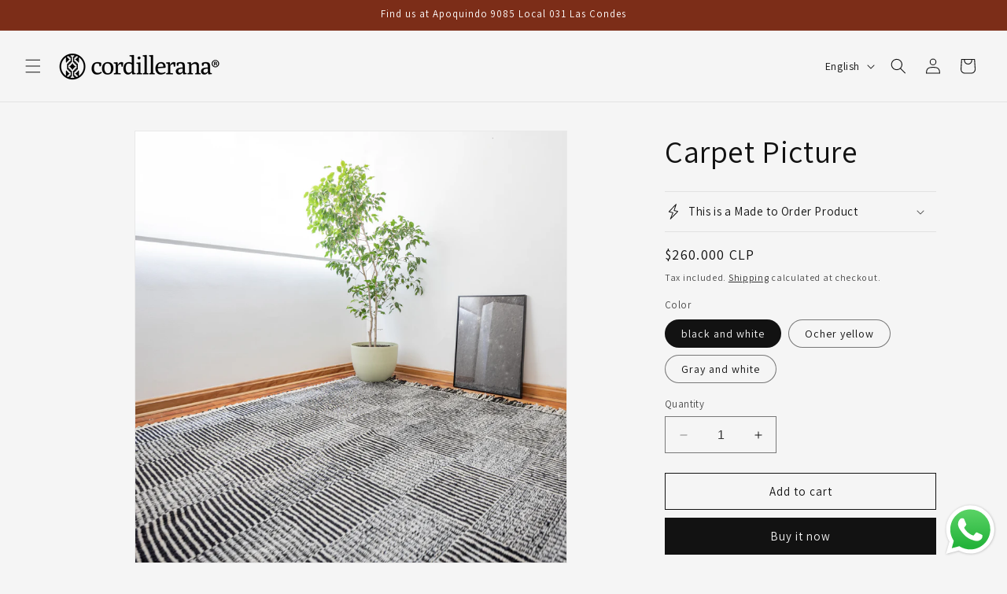

--- FILE ---
content_type: text/html; charset=utf-8
request_url: https://cordillerana.cl/en/products/alfombra-de-lana-cuadro
body_size: 55413
content:
<!doctype html>
<html class="no-js" lang="en">
  <head>

<!-- Google tag (gtag.js) -->
<script async src="https://www.googletagmanager.com/gtag/js?id=AW-11457501657"></script>
<script>
  window.dataLayer = window.dataLayer || [];
  function gtag(){dataLayer.push(arguments);}
  gtag('js', new Date());

  gtag('config', 'AW-11457501657');
</script>


    
    <meta charset="utf-8">
    <meta http-equiv="X-UA-Compatible" content="IE=edge">
    <meta name="viewport" content="width=device-width,initial-scale=1">
    <meta name="theme-color" content="">
    <link rel="canonical" href="https://cordillerana.cl/en/products/alfombra-de-lana-cuadro"><link rel="icon" type="image/png" href="//cordillerana.cl/cdn/shop/files/favicon.png?crop=center&height=32&v=1658886141&width=32"><link rel="preconnect" href="https://fonts.shopifycdn.com" crossorigin><title>
      Wool Rug Picture | Cordillerana.cl
</title>

    
      <meta name="description" content="Discover the warmth of craftsmanship with our wool rugs at Cordillerana.cl. Designed and hand-woven with quality sheep&#39;s wool, adding artisanal charm to your home. Discover everything in artisanal textiles. Buy online with shipments to all of Chile!">
    

    

<meta property="og:site_name" content="Cordillerana">
<meta property="og:url" content="https://cordillerana.cl/en/products/alfombra-de-lana-cuadro">
<meta property="og:title" content="Wool Rug Picture | Cordillerana.cl">
<meta property="og:type" content="product">
<meta property="og:description" content="Discover the warmth of craftsmanship with our wool rugs at Cordillerana.cl. Designed and hand-woven with quality sheep&#39;s wool, adding artisanal charm to your home. Discover everything in artisanal textiles. Buy online with shipments to all of Chile!"><meta property="og:image" content="http://cordillerana.cl/cdn/shop/products/alfombra-cuadro-cambiado-3.jpg?v=1676990493">
  <meta property="og:image:secure_url" content="https://cordillerana.cl/cdn/shop/products/alfombra-cuadro-cambiado-3.jpg?v=1676990493">
  <meta property="og:image:width" content="1920">
  <meta property="og:image:height" content="1920"><meta property="og:price:amount" content="260,000">
  <meta property="og:price:currency" content="CLP"><meta name="twitter:card" content="summary_large_image">
<meta name="twitter:title" content="Wool Rug Picture | Cordillerana.cl">
<meta name="twitter:description" content="Discover the warmth of craftsmanship with our wool rugs at Cordillerana.cl. Designed and hand-woven with quality sheep&#39;s wool, adding artisanal charm to your home. Discover everything in artisanal textiles. Buy online with shipments to all of Chile!">


    <script src="//cordillerana.cl/cdn/shop/t/16/assets/constants.js?v=58251544750838685771701112595" defer="defer"></script>
    <script src="//cordillerana.cl/cdn/shop/t/16/assets/pubsub.js?v=158357773527763999511701112596" defer="defer"></script>
    <script src="//cordillerana.cl/cdn/shop/t/16/assets/global.js?v=40820548392383841591701112595" defer="defer"></script><script src="//cordillerana.cl/cdn/shop/t/16/assets/animations.js?v=88693664871331136111701112594" defer="defer"></script><script>window.performance && window.performance.mark && window.performance.mark('shopify.content_for_header.start');</script><meta name="google-site-verification" content="3WzVsZwm67e_JWhbW5bD5oZVBVMVXHiM4y2aWIqwIYM">
<meta id="shopify-digital-wallet" name="shopify-digital-wallet" content="/11468177508/digital_wallets/dialog">
<meta name="shopify-checkout-api-token" content="793f03dbb9f32a91260baafcad28914f">
<meta id="in-context-paypal-metadata" data-shop-id="11468177508" data-venmo-supported="false" data-environment="production" data-locale="en_US" data-paypal-v4="true" data-currency="CLP">
<link rel="alternate" hreflang="x-default" href="https://cordillerana.cl/products/alfombra-de-lana-cuadro">
<link rel="alternate" hreflang="es" href="https://cordillerana.cl/products/alfombra-de-lana-cuadro">
<link rel="alternate" hreflang="en" href="https://cordillerana.cl/en/products/alfombra-de-lana-cuadro">
<link rel="alternate" type="application/json+oembed" href="https://cordillerana.cl/en/products/alfombra-de-lana-cuadro.oembed">
<script async="async" src="/checkouts/internal/preloads.js?locale=en-CL"></script>
<script id="shopify-features" type="application/json">{"accessToken":"793f03dbb9f32a91260baafcad28914f","betas":["rich-media-storefront-analytics"],"domain":"cordillerana.cl","predictiveSearch":true,"shopId":11468177508,"locale":"en"}</script>
<script>var Shopify = Shopify || {};
Shopify.shop = "corditest.myshopify.com";
Shopify.locale = "en";
Shopify.currency = {"active":"CLP","rate":"1.0"};
Shopify.country = "CL";
Shopify.theme = {"name":"Cordillerana 2023 Dawn Act","id":138494968054,"schema_name":"Dawn","schema_version":"12.0.0","theme_store_id":887,"role":"main"};
Shopify.theme.handle = "null";
Shopify.theme.style = {"id":null,"handle":null};
Shopify.cdnHost = "cordillerana.cl/cdn";
Shopify.routes = Shopify.routes || {};
Shopify.routes.root = "/en/";</script>
<script type="module">!function(o){(o.Shopify=o.Shopify||{}).modules=!0}(window);</script>
<script>!function(o){function n(){var o=[];function n(){o.push(Array.prototype.slice.apply(arguments))}return n.q=o,n}var t=o.Shopify=o.Shopify||{};t.loadFeatures=n(),t.autoloadFeatures=n()}(window);</script>
<script id="shop-js-analytics" type="application/json">{"pageType":"product"}</script>
<script defer="defer" async type="module" src="//cordillerana.cl/cdn/shopifycloud/shop-js/modules/v2/client.init-shop-cart-sync_C5BV16lS.en.esm.js"></script>
<script defer="defer" async type="module" src="//cordillerana.cl/cdn/shopifycloud/shop-js/modules/v2/chunk.common_CygWptCX.esm.js"></script>
<script type="module">
  await import("//cordillerana.cl/cdn/shopifycloud/shop-js/modules/v2/client.init-shop-cart-sync_C5BV16lS.en.esm.js");
await import("//cordillerana.cl/cdn/shopifycloud/shop-js/modules/v2/chunk.common_CygWptCX.esm.js");

  window.Shopify.SignInWithShop?.initShopCartSync?.({"fedCMEnabled":true,"windoidEnabled":true});

</script>
<script>(function() {
  var isLoaded = false;
  function asyncLoad() {
    if (isLoaded) return;
    isLoaded = true;
    var urls = ["https:\/\/cdn.getcarro.com\/script-tags\/all\/050820094100.js?shop=corditest.myshopify.com","https:\/\/cdn.nfcube.com\/instafeed-39d895619f3984ff68d9775af30c1222.js?shop=corditest.myshopify.com"];
    for (var i = 0; i < urls.length; i++) {
      var s = document.createElement('script');
      s.type = 'text/javascript';
      s.async = true;
      s.src = urls[i];
      var x = document.getElementsByTagName('script')[0];
      x.parentNode.insertBefore(s, x);
    }
  };
  if(window.attachEvent) {
    window.attachEvent('onload', asyncLoad);
  } else {
    window.addEventListener('load', asyncLoad, false);
  }
})();</script>
<script id="__st">var __st={"a":11468177508,"offset":-10800,"reqid":"2e7eee43-da70-4543-9fed-822ba4400df8-1768677595","pageurl":"cordillerana.cl\/en\/products\/alfombra-de-lana-cuadro","u":"b7804a77a0d6","p":"product","rtyp":"product","rid":2424782192740};</script>
<script>window.ShopifyPaypalV4VisibilityTracking = true;</script>
<script id="captcha-bootstrap">!function(){'use strict';const t='contact',e='account',n='new_comment',o=[[t,t],['blogs',n],['comments',n],[t,'customer']],c=[[e,'customer_login'],[e,'guest_login'],[e,'recover_customer_password'],[e,'create_customer']],r=t=>t.map((([t,e])=>`form[action*='/${t}']:not([data-nocaptcha='true']) input[name='form_type'][value='${e}']`)).join(','),a=t=>()=>t?[...document.querySelectorAll(t)].map((t=>t.form)):[];function s(){const t=[...o],e=r(t);return a(e)}const i='password',u='form_key',d=['recaptcha-v3-token','g-recaptcha-response','h-captcha-response',i],f=()=>{try{return window.sessionStorage}catch{return}},m='__shopify_v',_=t=>t.elements[u];function p(t,e,n=!1){try{const o=window.sessionStorage,c=JSON.parse(o.getItem(e)),{data:r}=function(t){const{data:e,action:n}=t;return t[m]||n?{data:e,action:n}:{data:t,action:n}}(c);for(const[e,n]of Object.entries(r))t.elements[e]&&(t.elements[e].value=n);n&&o.removeItem(e)}catch(o){console.error('form repopulation failed',{error:o})}}const l='form_type',E='cptcha';function T(t){t.dataset[E]=!0}const w=window,h=w.document,L='Shopify',v='ce_forms',y='captcha';let A=!1;((t,e)=>{const n=(g='f06e6c50-85a8-45c8-87d0-21a2b65856fe',I='https://cdn.shopify.com/shopifycloud/storefront-forms-hcaptcha/ce_storefront_forms_captcha_hcaptcha.v1.5.2.iife.js',D={infoText:'Protected by hCaptcha',privacyText:'Privacy',termsText:'Terms'},(t,e,n)=>{const o=w[L][v],c=o.bindForm;if(c)return c(t,g,e,D).then(n);var r;o.q.push([[t,g,e,D],n]),r=I,A||(h.body.append(Object.assign(h.createElement('script'),{id:'captcha-provider',async:!0,src:r})),A=!0)});var g,I,D;w[L]=w[L]||{},w[L][v]=w[L][v]||{},w[L][v].q=[],w[L][y]=w[L][y]||{},w[L][y].protect=function(t,e){n(t,void 0,e),T(t)},Object.freeze(w[L][y]),function(t,e,n,w,h,L){const[v,y,A,g]=function(t,e,n){const i=e?o:[],u=t?c:[],d=[...i,...u],f=r(d),m=r(i),_=r(d.filter((([t,e])=>n.includes(e))));return[a(f),a(m),a(_),s()]}(w,h,L),I=t=>{const e=t.target;return e instanceof HTMLFormElement?e:e&&e.form},D=t=>v().includes(t);t.addEventListener('submit',(t=>{const e=I(t);if(!e)return;const n=D(e)&&!e.dataset.hcaptchaBound&&!e.dataset.recaptchaBound,o=_(e),c=g().includes(e)&&(!o||!o.value);(n||c)&&t.preventDefault(),c&&!n&&(function(t){try{if(!f())return;!function(t){const e=f();if(!e)return;const n=_(t);if(!n)return;const o=n.value;o&&e.removeItem(o)}(t);const e=Array.from(Array(32),(()=>Math.random().toString(36)[2])).join('');!function(t,e){_(t)||t.append(Object.assign(document.createElement('input'),{type:'hidden',name:u})),t.elements[u].value=e}(t,e),function(t,e){const n=f();if(!n)return;const o=[...t.querySelectorAll(`input[type='${i}']`)].map((({name:t})=>t)),c=[...d,...o],r={};for(const[a,s]of new FormData(t).entries())c.includes(a)||(r[a]=s);n.setItem(e,JSON.stringify({[m]:1,action:t.action,data:r}))}(t,e)}catch(e){console.error('failed to persist form',e)}}(e),e.submit())}));const S=(t,e)=>{t&&!t.dataset[E]&&(n(t,e.some((e=>e===t))),T(t))};for(const o of['focusin','change'])t.addEventListener(o,(t=>{const e=I(t);D(e)&&S(e,y())}));const B=e.get('form_key'),M=e.get(l),P=B&&M;t.addEventListener('DOMContentLoaded',(()=>{const t=y();if(P)for(const e of t)e.elements[l].value===M&&p(e,B);[...new Set([...A(),...v().filter((t=>'true'===t.dataset.shopifyCaptcha))])].forEach((e=>S(e,t)))}))}(h,new URLSearchParams(w.location.search),n,t,e,['guest_login'])})(!0,!0)}();</script>
<script integrity="sha256-4kQ18oKyAcykRKYeNunJcIwy7WH5gtpwJnB7kiuLZ1E=" data-source-attribution="shopify.loadfeatures" defer="defer" src="//cordillerana.cl/cdn/shopifycloud/storefront/assets/storefront/load_feature-a0a9edcb.js" crossorigin="anonymous"></script>
<script data-source-attribution="shopify.dynamic_checkout.dynamic.init">var Shopify=Shopify||{};Shopify.PaymentButton=Shopify.PaymentButton||{isStorefrontPortableWallets:!0,init:function(){window.Shopify.PaymentButton.init=function(){};var t=document.createElement("script");t.src="https://cordillerana.cl/cdn/shopifycloud/portable-wallets/latest/portable-wallets.en.js",t.type="module",document.head.appendChild(t)}};
</script>
<script data-source-attribution="shopify.dynamic_checkout.buyer_consent">
  function portableWalletsHideBuyerConsent(e){var t=document.getElementById("shopify-buyer-consent"),n=document.getElementById("shopify-subscription-policy-button");t&&n&&(t.classList.add("hidden"),t.setAttribute("aria-hidden","true"),n.removeEventListener("click",e))}function portableWalletsShowBuyerConsent(e){var t=document.getElementById("shopify-buyer-consent"),n=document.getElementById("shopify-subscription-policy-button");t&&n&&(t.classList.remove("hidden"),t.removeAttribute("aria-hidden"),n.addEventListener("click",e))}window.Shopify?.PaymentButton&&(window.Shopify.PaymentButton.hideBuyerConsent=portableWalletsHideBuyerConsent,window.Shopify.PaymentButton.showBuyerConsent=portableWalletsShowBuyerConsent);
</script>
<script>
  function portableWalletsCleanup(e){e&&e.src&&console.error("Failed to load portable wallets script "+e.src);var t=document.querySelectorAll("shopify-accelerated-checkout .shopify-payment-button__skeleton, shopify-accelerated-checkout-cart .wallet-cart-button__skeleton"),e=document.getElementById("shopify-buyer-consent");for(let e=0;e<t.length;e++)t[e].remove();e&&e.remove()}function portableWalletsNotLoadedAsModule(e){e instanceof ErrorEvent&&"string"==typeof e.message&&e.message.includes("import.meta")&&"string"==typeof e.filename&&e.filename.includes("portable-wallets")&&(window.removeEventListener("error",portableWalletsNotLoadedAsModule),window.Shopify.PaymentButton.failedToLoad=e,"loading"===document.readyState?document.addEventListener("DOMContentLoaded",window.Shopify.PaymentButton.init):window.Shopify.PaymentButton.init())}window.addEventListener("error",portableWalletsNotLoadedAsModule);
</script>

<script type="module" src="https://cordillerana.cl/cdn/shopifycloud/portable-wallets/latest/portable-wallets.en.js" onError="portableWalletsCleanup(this)" crossorigin="anonymous"></script>
<script nomodule>
  document.addEventListener("DOMContentLoaded", portableWalletsCleanup);
</script>

<link id="shopify-accelerated-checkout-styles" rel="stylesheet" media="screen" href="https://cordillerana.cl/cdn/shopifycloud/portable-wallets/latest/accelerated-checkout-backwards-compat.css" crossorigin="anonymous">
<style id="shopify-accelerated-checkout-cart">
        #shopify-buyer-consent {
  margin-top: 1em;
  display: inline-block;
  width: 100%;
}

#shopify-buyer-consent.hidden {
  display: none;
}

#shopify-subscription-policy-button {
  background: none;
  border: none;
  padding: 0;
  text-decoration: underline;
  font-size: inherit;
  cursor: pointer;
}

#shopify-subscription-policy-button::before {
  box-shadow: none;
}

      </style>
<script id="sections-script" data-sections="header" defer="defer" src="//cordillerana.cl/cdn/shop/t/16/compiled_assets/scripts.js?5561"></script>
<script>window.performance && window.performance.mark && window.performance.mark('shopify.content_for_header.end');</script>


    <style data-shopify>
      @font-face {
  font-family: Assistant;
  font-weight: 400;
  font-style: normal;
  font-display: swap;
  src: url("//cordillerana.cl/cdn/fonts/assistant/assistant_n4.9120912a469cad1cc292572851508ca49d12e768.woff2") format("woff2"),
       url("//cordillerana.cl/cdn/fonts/assistant/assistant_n4.6e9875ce64e0fefcd3f4446b7ec9036b3ddd2985.woff") format("woff");
}

      @font-face {
  font-family: Assistant;
  font-weight: 700;
  font-style: normal;
  font-display: swap;
  src: url("//cordillerana.cl/cdn/fonts/assistant/assistant_n7.bf44452348ec8b8efa3aa3068825305886b1c83c.woff2") format("woff2"),
       url("//cordillerana.cl/cdn/fonts/assistant/assistant_n7.0c887fee83f6b3bda822f1150b912c72da0f7b64.woff") format("woff");
}

      
      
      @font-face {
  font-family: Assistant;
  font-weight: 400;
  font-style: normal;
  font-display: swap;
  src: url("//cordillerana.cl/cdn/fonts/assistant/assistant_n4.9120912a469cad1cc292572851508ca49d12e768.woff2") format("woff2"),
       url("//cordillerana.cl/cdn/fonts/assistant/assistant_n4.6e9875ce64e0fefcd3f4446b7ec9036b3ddd2985.woff") format("woff");
}


      
        :root,
        .color-background-1 {
          --color-background: 245,245,245;
        
          --gradient-background: #f5f5f5;
        

        

        --color-foreground: 18,18,18;
        --color-background-contrast: 181,181,181;
        --color-shadow: 18,18,18;
        --color-button: 18,18,18;
        --color-button-text: 245,245,245;
        --color-secondary-button: 245,245,245;
        --color-secondary-button-text: 18,18,18;
        --color-link: 18,18,18;
        --color-badge-foreground: 18,18,18;
        --color-badge-background: 245,245,245;
        --color-badge-border: 18,18,18;
        --payment-terms-background-color: rgb(245 245 245);
      }
      
        
        .color-background-2 {
          --color-background: 243,243,243;
        
          --gradient-background: #f3f3f3;
        

        

        --color-foreground: 18,18,18;
        --color-background-contrast: 179,179,179;
        --color-shadow: 18,18,18;
        --color-button: 124,45,24;
        --color-button-text: 245,245,245;
        --color-secondary-button: 243,243,243;
        --color-secondary-button-text: 18,18,18;
        --color-link: 18,18,18;
        --color-badge-foreground: 18,18,18;
        --color-badge-background: 243,243,243;
        --color-badge-border: 18,18,18;
        --payment-terms-background-color: rgb(243 243 243);
      }
      
        
        .color-inverse {
          --color-background: 124,45,24;
        
          --gradient-background: #7c2d18;
        

        

        --color-foreground: 255,255,255;
        --color-background-contrast: 17,6,3;
        --color-shadow: 18,18,18;
        --color-button: 239,242,238;
        --color-button-text: 18,18,18;
        --color-secondary-button: 124,45,24;
        --color-secondary-button-text: 255,255,255;
        --color-link: 255,255,255;
        --color-badge-foreground: 255,255,255;
        --color-badge-background: 124,45,24;
        --color-badge-border: 255,255,255;
        --payment-terms-background-color: rgb(124 45 24);
      }
      
        
        .color-accent-1 {
          --color-background: 18,18,18;
        
          --gradient-background: #121212;
        

        

        --color-foreground: 255,255,255;
        --color-background-contrast: 146,146,146;
        --color-shadow: 18,18,18;
        --color-button: 245,245,245;
        --color-button-text: 18,18,18;
        --color-secondary-button: 18,18,18;
        --color-secondary-button-text: 255,255,255;
        --color-link: 255,255,255;
        --color-badge-foreground: 255,255,255;
        --color-badge-background: 18,18,18;
        --color-badge-border: 255,255,255;
        --payment-terms-background-color: rgb(18 18 18);
      }
      
        
        .color-accent-2 {
          --color-background: 119,98,84;
        
          --gradient-background: #776254;
        

        

        --color-foreground: 255,255,255;
        --color-background-contrast: 44,36,31;
        --color-shadow: 18,18,18;
        --color-button: 255,255,255;
        --color-button-text: 119,98,84;
        --color-secondary-button: 119,98,84;
        --color-secondary-button-text: 255,255,255;
        --color-link: 255,255,255;
        --color-badge-foreground: 255,255,255;
        --color-badge-background: 119,98,84;
        --color-badge-border: 255,255,255;
        --payment-terms-background-color: rgb(119 98 84);
      }
      
        
        .color-scheme-fad8c74b-9f81-49b3-8477-c35d8c861331 {
          --color-background: 243,243,243;
        
          --gradient-background: #f3f3f3;
        

        

        --color-foreground: 18,18,18;
        --color-background-contrast: 179,179,179;
        --color-shadow: 18,18,18;
        --color-button: 18,18,18;
        --color-button-text: 245,245,245;
        --color-secondary-button: 243,243,243;
        --color-secondary-button-text: 18,18,18;
        --color-link: 18,18,18;
        --color-badge-foreground: 18,18,18;
        --color-badge-background: 243,243,243;
        --color-badge-border: 18,18,18;
        --payment-terms-background-color: rgb(243 243 243);
      }
      
        
        .color-scheme-a41cb7b3-922a-461c-9e0b-0f6733ac0dcb {
          --color-background: 245,245,245;
        
          --gradient-background: #f5f5f5;
        

        

        --color-foreground: 18,18,18;
        --color-background-contrast: 181,181,181;
        --color-shadow: 18,18,18;
        --color-button: 119,98,84;
        --color-button-text: 255,255,255;
        --color-secondary-button: 245,245,245;
        --color-secondary-button-text: 35,35,35;
        --color-link: 35,35,35;
        --color-badge-foreground: 18,18,18;
        --color-badge-background: 245,245,245;
        --color-badge-border: 18,18,18;
        --payment-terms-background-color: rgb(245 245 245);
      }
      

      body, .color-background-1, .color-background-2, .color-inverse, .color-accent-1, .color-accent-2, .color-scheme-fad8c74b-9f81-49b3-8477-c35d8c861331, .color-scheme-a41cb7b3-922a-461c-9e0b-0f6733ac0dcb {
        color: rgba(var(--color-foreground), 0.75);
        background-color: rgb(var(--color-background));
      }

      :root {
        --font-body-family: Assistant, sans-serif;
        --font-body-style: normal;
        --font-body-weight: 400;
        --font-body-weight-bold: 700;

        --font-heading-family: Assistant, sans-serif;
        --font-heading-style: normal;
        --font-heading-weight: 400;

        --font-body-scale: 1.0;
        --font-heading-scale: 1.0;

        --media-padding: px;
        --media-border-opacity: 0.05;
        --media-border-width: 1px;
        --media-radius: 0px;
        --media-shadow-opacity: 0.0;
        --media-shadow-horizontal-offset: 0px;
        --media-shadow-vertical-offset: 4px;
        --media-shadow-blur-radius: 5px;
        --media-shadow-visible: 0;

        --page-width: 120rem;
        --page-width-margin: 0rem;

        --product-card-image-padding: 0.0rem;
        --product-card-corner-radius: 0.0rem;
        --product-card-text-alignment: left;
        --product-card-border-width: 0.0rem;
        --product-card-border-opacity: 0.1;
        --product-card-shadow-opacity: 0.0;
        --product-card-shadow-visible: 0;
        --product-card-shadow-horizontal-offset: 0.0rem;
        --product-card-shadow-vertical-offset: 0.4rem;
        --product-card-shadow-blur-radius: 0.5rem;

        --collection-card-image-padding: 0.0rem;
        --collection-card-corner-radius: 0.0rem;
        --collection-card-text-alignment: left;
        --collection-card-border-width: 0.0rem;
        --collection-card-border-opacity: 0.1;
        --collection-card-shadow-opacity: 0.0;
        --collection-card-shadow-visible: 0;
        --collection-card-shadow-horizontal-offset: 0.0rem;
        --collection-card-shadow-vertical-offset: 0.4rem;
        --collection-card-shadow-blur-radius: 0.5rem;

        --blog-card-image-padding: 0.0rem;
        --blog-card-corner-radius: 0.0rem;
        --blog-card-text-alignment: left;
        --blog-card-border-width: 0.0rem;
        --blog-card-border-opacity: 0.1;
        --blog-card-shadow-opacity: 0.0;
        --blog-card-shadow-visible: 0;
        --blog-card-shadow-horizontal-offset: 0.0rem;
        --blog-card-shadow-vertical-offset: 0.4rem;
        --blog-card-shadow-blur-radius: 0.5rem;

        --badge-corner-radius: 4.0rem;

        --popup-border-width: 1px;
        --popup-border-opacity: 0.1;
        --popup-corner-radius: 0px;
        --popup-shadow-opacity: 0.0;
        --popup-shadow-horizontal-offset: 0px;
        --popup-shadow-vertical-offset: 4px;
        --popup-shadow-blur-radius: 5px;

        --drawer-border-width: 1px;
        --drawer-border-opacity: 0.1;
        --drawer-shadow-opacity: 0.0;
        --drawer-shadow-horizontal-offset: 0px;
        --drawer-shadow-vertical-offset: 4px;
        --drawer-shadow-blur-radius: 5px;

        --spacing-sections-desktop: 0px;
        --spacing-sections-mobile: 0px;

        --grid-desktop-vertical-spacing: 8px;
        --grid-desktop-horizontal-spacing: 8px;
        --grid-mobile-vertical-spacing: 4px;
        --grid-mobile-horizontal-spacing: 4px;

        --text-boxes-border-opacity: 0.1;
        --text-boxes-border-width: 0px;
        --text-boxes-radius: 0px;
        --text-boxes-shadow-opacity: 0.0;
        --text-boxes-shadow-visible: 0;
        --text-boxes-shadow-horizontal-offset: 0px;
        --text-boxes-shadow-vertical-offset: 4px;
        --text-boxes-shadow-blur-radius: 5px;

        --buttons-radius: 0px;
        --buttons-radius-outset: 0px;
        --buttons-border-width: 1px;
        --buttons-border-opacity: 1.0;
        --buttons-shadow-opacity: 0.0;
        --buttons-shadow-visible: 0;
        --buttons-shadow-horizontal-offset: 0px;
        --buttons-shadow-vertical-offset: 4px;
        --buttons-shadow-blur-radius: 5px;
        --buttons-border-offset: 0px;

        --inputs-radius: 0px;
        --inputs-border-width: 1px;
        --inputs-border-opacity: 0.55;
        --inputs-shadow-opacity: 0.0;
        --inputs-shadow-horizontal-offset: 0px;
        --inputs-margin-offset: 0px;
        --inputs-shadow-vertical-offset: 4px;
        --inputs-shadow-blur-radius: 5px;
        --inputs-radius-outset: 0px;

        --variant-pills-radius: 40px;
        --variant-pills-border-width: 1px;
        --variant-pills-border-opacity: 0.55;
        --variant-pills-shadow-opacity: 0.0;
        --variant-pills-shadow-horizontal-offset: 0px;
        --variant-pills-shadow-vertical-offset: 4px;
        --variant-pills-shadow-blur-radius: 5px;
      }

      *,
      *::before,
      *::after {
        box-sizing: inherit;
      }

      html {
        box-sizing: border-box;
        font-size: calc(var(--font-body-scale) * 62.5%);
        height: 100%;
      }

      body {
        display: grid;
        grid-template-rows: auto auto 1fr auto;
        grid-template-columns: 100%;
        min-height: 100%;
        margin: 0;
        font-size: 1.5rem;
        letter-spacing: 0.06rem;
        line-height: calc(1 + 0.8 / var(--font-body-scale));
        font-family: var(--font-body-family);
        font-style: var(--font-body-style);
        font-weight: var(--font-body-weight);
      }

      @media screen and (min-width: 750px) {
        body {
          font-size: 1.6rem;
        }
      }
    </style>

    <link href="//cordillerana.cl/cdn/shop/t/16/assets/base.css?v=22615539281115885671701112594" rel="stylesheet" type="text/css" media="all" />
<link rel="preload" as="font" href="//cordillerana.cl/cdn/fonts/assistant/assistant_n4.9120912a469cad1cc292572851508ca49d12e768.woff2" type="font/woff2" crossorigin><link rel="preload" as="font" href="//cordillerana.cl/cdn/fonts/assistant/assistant_n4.9120912a469cad1cc292572851508ca49d12e768.woff2" type="font/woff2" crossorigin><link href="//cordillerana.cl/cdn/shop/t/16/assets/component-localization-form.css?v=143319823105703127341701112595" rel="stylesheet" type="text/css" media="all" />
      <script src="//cordillerana.cl/cdn/shop/t/16/assets/localization-form.js?v=161644695336821385561701112596" defer="defer"></script><link
        rel="stylesheet"
        href="//cordillerana.cl/cdn/shop/t/16/assets/component-predictive-search.css?v=118923337488134913561701112595"
        media="print"
        onload="this.media='all'"
      ><script>
      document.documentElement.className = document.documentElement.className.replace('no-js', 'js');
      if (Shopify.designMode) {
        document.documentElement.classList.add('shopify-design-mode');
      }
    </script>
  <!-- BEGIN app block: shopify://apps/klaviyo-email-marketing-sms/blocks/klaviyo-onsite-embed/2632fe16-c075-4321-a88b-50b567f42507 -->












  <script async src="https://static.klaviyo.com/onsite/js/RMV9V5/klaviyo.js?company_id=RMV9V5"></script>
  <script>!function(){if(!window.klaviyo){window._klOnsite=window._klOnsite||[];try{window.klaviyo=new Proxy({},{get:function(n,i){return"push"===i?function(){var n;(n=window._klOnsite).push.apply(n,arguments)}:function(){for(var n=arguments.length,o=new Array(n),w=0;w<n;w++)o[w]=arguments[w];var t="function"==typeof o[o.length-1]?o.pop():void 0,e=new Promise((function(n){window._klOnsite.push([i].concat(o,[function(i){t&&t(i),n(i)}]))}));return e}}})}catch(n){window.klaviyo=window.klaviyo||[],window.klaviyo.push=function(){var n;(n=window._klOnsite).push.apply(n,arguments)}}}}();</script>

  
    <script id="viewed_product">
      if (item == null) {
        var _learnq = _learnq || [];

        var MetafieldReviews = null
        var MetafieldYotpoRating = null
        var MetafieldYotpoCount = null
        var MetafieldLooxRating = null
        var MetafieldLooxCount = null
        var okendoProduct = null
        var okendoProductReviewCount = null
        var okendoProductReviewAverageValue = null
        try {
          // The following fields are used for Customer Hub recently viewed in order to add reviews.
          // This information is not part of __kla_viewed. Instead, it is part of __kla_viewed_reviewed_items
          MetafieldReviews = {};
          MetafieldYotpoRating = null
          MetafieldYotpoCount = null
          MetafieldLooxRating = null
          MetafieldLooxCount = null

          okendoProduct = null
          // If the okendo metafield is not legacy, it will error, which then requires the new json formatted data
          if (okendoProduct && 'error' in okendoProduct) {
            okendoProduct = null
          }
          okendoProductReviewCount = okendoProduct ? okendoProduct.reviewCount : null
          okendoProductReviewAverageValue = okendoProduct ? okendoProduct.reviewAverageValue : null
        } catch (error) {
          console.error('Error in Klaviyo onsite reviews tracking:', error);
        }

        var item = {
          Name: "Carpet Picture",
          ProductID: 2424782192740,
          Categories: ["A couple","All the products","animal fibers","Bedroom","Guardianas de la cultura","Heritage","Home\/Deco","Llanquihue","Mapuche Textile","Navidad Cordillerana","Rugs","Sheep wool","Sobre $50.000","South","Textile","The lakes","Todos los productos","Upon request","Winterists"],
          ImageURL: "https://cordillerana.cl/cdn/shop/products/alfombra-cuadro-cambiado-3_grande.jpg?v=1676990493",
          URL: "https://cordillerana.cl/en/products/alfombra-de-lana-cuadro",
          Brand: "Maria Edilia Balcazar",
          Price: "$260.000",
          Value: "260,000",
          CompareAtPrice: "$0"
        };
        _learnq.push(['track', 'Viewed Product', item]);
        _learnq.push(['trackViewedItem', {
          Title: item.Name,
          ItemId: item.ProductID,
          Categories: item.Categories,
          ImageUrl: item.ImageURL,
          Url: item.URL,
          Metadata: {
            Brand: item.Brand,
            Price: item.Price,
            Value: item.Value,
            CompareAtPrice: item.CompareAtPrice
          },
          metafields:{
            reviews: MetafieldReviews,
            yotpo:{
              rating: MetafieldYotpoRating,
              count: MetafieldYotpoCount,
            },
            loox:{
              rating: MetafieldLooxRating,
              count: MetafieldLooxCount,
            },
            okendo: {
              rating: okendoProductReviewAverageValue,
              count: okendoProductReviewCount,
            }
          }
        }]);
      }
    </script>
  




  <script>
    window.klaviyoReviewsProductDesignMode = false
  </script>







<!-- END app block --><script src="https://cdn.shopify.com/extensions/019b6dda-9f81-7c8b-b5f5-7756ae4a26fb/dondy-whatsapp-chat-widget-85/assets/ChatBubble.js" type="text/javascript" defer="defer"></script>
<link href="https://cdn.shopify.com/extensions/019b6dda-9f81-7c8b-b5f5-7756ae4a26fb/dondy-whatsapp-chat-widget-85/assets/ChatBubble.css" rel="stylesheet" type="text/css" media="all">
<link href="https://monorail-edge.shopifysvc.com" rel="dns-prefetch">
<script>(function(){if ("sendBeacon" in navigator && "performance" in window) {try {var session_token_from_headers = performance.getEntriesByType('navigation')[0].serverTiming.find(x => x.name == '_s').description;} catch {var session_token_from_headers = undefined;}var session_cookie_matches = document.cookie.match(/_shopify_s=([^;]*)/);var session_token_from_cookie = session_cookie_matches && session_cookie_matches.length === 2 ? session_cookie_matches[1] : "";var session_token = session_token_from_headers || session_token_from_cookie || "";function handle_abandonment_event(e) {var entries = performance.getEntries().filter(function(entry) {return /monorail-edge.shopifysvc.com/.test(entry.name);});if (!window.abandonment_tracked && entries.length === 0) {window.abandonment_tracked = true;var currentMs = Date.now();var navigation_start = performance.timing.navigationStart;var payload = {shop_id: 11468177508,url: window.location.href,navigation_start,duration: currentMs - navigation_start,session_token,page_type: "product"};window.navigator.sendBeacon("https://monorail-edge.shopifysvc.com/v1/produce", JSON.stringify({schema_id: "online_store_buyer_site_abandonment/1.1",payload: payload,metadata: {event_created_at_ms: currentMs,event_sent_at_ms: currentMs}}));}}window.addEventListener('pagehide', handle_abandonment_event);}}());</script>
<script id="web-pixels-manager-setup">(function e(e,d,r,n,o){if(void 0===o&&(o={}),!Boolean(null===(a=null===(i=window.Shopify)||void 0===i?void 0:i.analytics)||void 0===a?void 0:a.replayQueue)){var i,a;window.Shopify=window.Shopify||{};var t=window.Shopify;t.analytics=t.analytics||{};var s=t.analytics;s.replayQueue=[],s.publish=function(e,d,r){return s.replayQueue.push([e,d,r]),!0};try{self.performance.mark("wpm:start")}catch(e){}var l=function(){var e={modern:/Edge?\/(1{2}[4-9]|1[2-9]\d|[2-9]\d{2}|\d{4,})\.\d+(\.\d+|)|Firefox\/(1{2}[4-9]|1[2-9]\d|[2-9]\d{2}|\d{4,})\.\d+(\.\d+|)|Chrom(ium|e)\/(9{2}|\d{3,})\.\d+(\.\d+|)|(Maci|X1{2}).+ Version\/(15\.\d+|(1[6-9]|[2-9]\d|\d{3,})\.\d+)([,.]\d+|)( \(\w+\)|)( Mobile\/\w+|) Safari\/|Chrome.+OPR\/(9{2}|\d{3,})\.\d+\.\d+|(CPU[ +]OS|iPhone[ +]OS|CPU[ +]iPhone|CPU IPhone OS|CPU iPad OS)[ +]+(15[._]\d+|(1[6-9]|[2-9]\d|\d{3,})[._]\d+)([._]\d+|)|Android:?[ /-](13[3-9]|1[4-9]\d|[2-9]\d{2}|\d{4,})(\.\d+|)(\.\d+|)|Android.+Firefox\/(13[5-9]|1[4-9]\d|[2-9]\d{2}|\d{4,})\.\d+(\.\d+|)|Android.+Chrom(ium|e)\/(13[3-9]|1[4-9]\d|[2-9]\d{2}|\d{4,})\.\d+(\.\d+|)|SamsungBrowser\/([2-9]\d|\d{3,})\.\d+/,legacy:/Edge?\/(1[6-9]|[2-9]\d|\d{3,})\.\d+(\.\d+|)|Firefox\/(5[4-9]|[6-9]\d|\d{3,})\.\d+(\.\d+|)|Chrom(ium|e)\/(5[1-9]|[6-9]\d|\d{3,})\.\d+(\.\d+|)([\d.]+$|.*Safari\/(?![\d.]+ Edge\/[\d.]+$))|(Maci|X1{2}).+ Version\/(10\.\d+|(1[1-9]|[2-9]\d|\d{3,})\.\d+)([,.]\d+|)( \(\w+\)|)( Mobile\/\w+|) Safari\/|Chrome.+OPR\/(3[89]|[4-9]\d|\d{3,})\.\d+\.\d+|(CPU[ +]OS|iPhone[ +]OS|CPU[ +]iPhone|CPU IPhone OS|CPU iPad OS)[ +]+(10[._]\d+|(1[1-9]|[2-9]\d|\d{3,})[._]\d+)([._]\d+|)|Android:?[ /-](13[3-9]|1[4-9]\d|[2-9]\d{2}|\d{4,})(\.\d+|)(\.\d+|)|Mobile Safari.+OPR\/([89]\d|\d{3,})\.\d+\.\d+|Android.+Firefox\/(13[5-9]|1[4-9]\d|[2-9]\d{2}|\d{4,})\.\d+(\.\d+|)|Android.+Chrom(ium|e)\/(13[3-9]|1[4-9]\d|[2-9]\d{2}|\d{4,})\.\d+(\.\d+|)|Android.+(UC? ?Browser|UCWEB|U3)[ /]?(15\.([5-9]|\d{2,})|(1[6-9]|[2-9]\d|\d{3,})\.\d+)\.\d+|SamsungBrowser\/(5\.\d+|([6-9]|\d{2,})\.\d+)|Android.+MQ{2}Browser\/(14(\.(9|\d{2,})|)|(1[5-9]|[2-9]\d|\d{3,})(\.\d+|))(\.\d+|)|K[Aa][Ii]OS\/(3\.\d+|([4-9]|\d{2,})\.\d+)(\.\d+|)/},d=e.modern,r=e.legacy,n=navigator.userAgent;return n.match(d)?"modern":n.match(r)?"legacy":"unknown"}(),u="modern"===l?"modern":"legacy",c=(null!=n?n:{modern:"",legacy:""})[u],f=function(e){return[e.baseUrl,"/wpm","/b",e.hashVersion,"modern"===e.buildTarget?"m":"l",".js"].join("")}({baseUrl:d,hashVersion:r,buildTarget:u}),m=function(e){var d=e.version,r=e.bundleTarget,n=e.surface,o=e.pageUrl,i=e.monorailEndpoint;return{emit:function(e){var a=e.status,t=e.errorMsg,s=(new Date).getTime(),l=JSON.stringify({metadata:{event_sent_at_ms:s},events:[{schema_id:"web_pixels_manager_load/3.1",payload:{version:d,bundle_target:r,page_url:o,status:a,surface:n,error_msg:t},metadata:{event_created_at_ms:s}}]});if(!i)return console&&console.warn&&console.warn("[Web Pixels Manager] No Monorail endpoint provided, skipping logging."),!1;try{return self.navigator.sendBeacon.bind(self.navigator)(i,l)}catch(e){}var u=new XMLHttpRequest;try{return u.open("POST",i,!0),u.setRequestHeader("Content-Type","text/plain"),u.send(l),!0}catch(e){return console&&console.warn&&console.warn("[Web Pixels Manager] Got an unhandled error while logging to Monorail."),!1}}}}({version:r,bundleTarget:l,surface:e.surface,pageUrl:self.location.href,monorailEndpoint:e.monorailEndpoint});try{o.browserTarget=l,function(e){var d=e.src,r=e.async,n=void 0===r||r,o=e.onload,i=e.onerror,a=e.sri,t=e.scriptDataAttributes,s=void 0===t?{}:t,l=document.createElement("script"),u=document.querySelector("head"),c=document.querySelector("body");if(l.async=n,l.src=d,a&&(l.integrity=a,l.crossOrigin="anonymous"),s)for(var f in s)if(Object.prototype.hasOwnProperty.call(s,f))try{l.dataset[f]=s[f]}catch(e){}if(o&&l.addEventListener("load",o),i&&l.addEventListener("error",i),u)u.appendChild(l);else{if(!c)throw new Error("Did not find a head or body element to append the script");c.appendChild(l)}}({src:f,async:!0,onload:function(){if(!function(){var e,d;return Boolean(null===(d=null===(e=window.Shopify)||void 0===e?void 0:e.analytics)||void 0===d?void 0:d.initialized)}()){var d=window.webPixelsManager.init(e)||void 0;if(d){var r=window.Shopify.analytics;r.replayQueue.forEach((function(e){var r=e[0],n=e[1],o=e[2];d.publishCustomEvent(r,n,o)})),r.replayQueue=[],r.publish=d.publishCustomEvent,r.visitor=d.visitor,r.initialized=!0}}},onerror:function(){return m.emit({status:"failed",errorMsg:"".concat(f," has failed to load")})},sri:function(e){var d=/^sha384-[A-Za-z0-9+/=]+$/;return"string"==typeof e&&d.test(e)}(c)?c:"",scriptDataAttributes:o}),m.emit({status:"loading"})}catch(e){m.emit({status:"failed",errorMsg:(null==e?void 0:e.message)||"Unknown error"})}}})({shopId: 11468177508,storefrontBaseUrl: "https://cordillerana.cl",extensionsBaseUrl: "https://extensions.shopifycdn.com/cdn/shopifycloud/web-pixels-manager",monorailEndpoint: "https://monorail-edge.shopifysvc.com/unstable/produce_batch",surface: "storefront-renderer",enabledBetaFlags: ["2dca8a86"],webPixelsConfigList: [{"id":"1391853814","configuration":"{\"accountID\":\"RMV9V5\",\"webPixelConfig\":\"eyJlbmFibGVBZGRlZFRvQ2FydEV2ZW50cyI6IHRydWV9\"}","eventPayloadVersion":"v1","runtimeContext":"STRICT","scriptVersion":"524f6c1ee37bacdca7657a665bdca589","type":"APP","apiClientId":123074,"privacyPurposes":["ANALYTICS","MARKETING"],"dataSharingAdjustments":{"protectedCustomerApprovalScopes":["read_customer_address","read_customer_email","read_customer_name","read_customer_personal_data","read_customer_phone"]}},{"id":"476086518","configuration":"{\"config\":\"{\\\"pixel_id\\\":\\\"G-QFEPGEHS5N\\\",\\\"target_country\\\":\\\"CL\\\",\\\"gtag_events\\\":[{\\\"type\\\":\\\"search\\\",\\\"action_label\\\":[\\\"G-QFEPGEHS5N\\\",\\\"AW-11457501657\\\/QK2SCKzWhKcZENmzrtcq\\\"]},{\\\"type\\\":\\\"begin_checkout\\\",\\\"action_label\\\":[\\\"G-QFEPGEHS5N\\\",\\\"AW-11457501657\\\/706VCKrXhKcZENmzrtcq\\\"]},{\\\"type\\\":\\\"view_item\\\",\\\"action_label\\\":[\\\"G-QFEPGEHS5N\\\",\\\"AW-11457501657\\\/vTvvCKnWhKcZENmzrtcq\\\",\\\"MC-70LSTMBT1H\\\"]},{\\\"type\\\":\\\"purchase\\\",\\\"action_label\\\":[\\\"G-QFEPGEHS5N\\\",\\\"AW-11457501657\\\/d6DfCKPWhKcZENmzrtcq\\\",\\\"MC-70LSTMBT1H\\\"]},{\\\"type\\\":\\\"page_view\\\",\\\"action_label\\\":[\\\"G-QFEPGEHS5N\\\",\\\"AW-11457501657\\\/G32pCKbWhKcZENmzrtcq\\\",\\\"MC-70LSTMBT1H\\\"]},{\\\"type\\\":\\\"add_payment_info\\\",\\\"action_label\\\":[\\\"G-QFEPGEHS5N\\\",\\\"AW-11457501657\\\/ElA6CK3XhKcZENmzrtcq\\\"]},{\\\"type\\\":\\\"add_to_cart\\\",\\\"action_label\\\":[\\\"G-QFEPGEHS5N\\\",\\\"AW-11457501657\\\/8GnqCK_WhKcZENmzrtcq\\\"]}],\\\"enable_monitoring_mode\\\":false}\"}","eventPayloadVersion":"v1","runtimeContext":"OPEN","scriptVersion":"b2a88bafab3e21179ed38636efcd8a93","type":"APP","apiClientId":1780363,"privacyPurposes":[],"dataSharingAdjustments":{"protectedCustomerApprovalScopes":["read_customer_address","read_customer_email","read_customer_name","read_customer_personal_data","read_customer_phone"]}},{"id":"428867830","configuration":"{\"pixelCode\":\"CKO3D4JC77U399IUSQ20\"}","eventPayloadVersion":"v1","runtimeContext":"STRICT","scriptVersion":"22e92c2ad45662f435e4801458fb78cc","type":"APP","apiClientId":4383523,"privacyPurposes":["ANALYTICS","MARKETING","SALE_OF_DATA"],"dataSharingAdjustments":{"protectedCustomerApprovalScopes":["read_customer_address","read_customer_email","read_customer_name","read_customer_personal_data","read_customer_phone"]}},{"id":"265355510","configuration":"{\"pixel_id\":\"778278147707058\",\"pixel_type\":\"facebook_pixel\",\"metaapp_system_user_token\":\"-\"}","eventPayloadVersion":"v1","runtimeContext":"OPEN","scriptVersion":"ca16bc87fe92b6042fbaa3acc2fbdaa6","type":"APP","apiClientId":2329312,"privacyPurposes":["ANALYTICS","MARKETING","SALE_OF_DATA"],"dataSharingAdjustments":{"protectedCustomerApprovalScopes":["read_customer_address","read_customer_email","read_customer_name","read_customer_personal_data","read_customer_phone"]}},{"id":"93094134","configuration":"{\"tagID\":\"2613734749290\"}","eventPayloadVersion":"v1","runtimeContext":"STRICT","scriptVersion":"18031546ee651571ed29edbe71a3550b","type":"APP","apiClientId":3009811,"privacyPurposes":["ANALYTICS","MARKETING","SALE_OF_DATA"],"dataSharingAdjustments":{"protectedCustomerApprovalScopes":["read_customer_address","read_customer_email","read_customer_name","read_customer_personal_data","read_customer_phone"]}},{"id":"shopify-app-pixel","configuration":"{}","eventPayloadVersion":"v1","runtimeContext":"STRICT","scriptVersion":"0450","apiClientId":"shopify-pixel","type":"APP","privacyPurposes":["ANALYTICS","MARKETING"]},{"id":"shopify-custom-pixel","eventPayloadVersion":"v1","runtimeContext":"LAX","scriptVersion":"0450","apiClientId":"shopify-pixel","type":"CUSTOM","privacyPurposes":["ANALYTICS","MARKETING"]}],isMerchantRequest: false,initData: {"shop":{"name":"Cordillerana","paymentSettings":{"currencyCode":"CLP"},"myshopifyDomain":"corditest.myshopify.com","countryCode":"CL","storefrontUrl":"https:\/\/cordillerana.cl\/en"},"customer":null,"cart":null,"checkout":null,"productVariants":[{"price":{"amount":260000.0,"currencyCode":"CLP"},"product":{"title":"Carpet Picture","vendor":"Maria Edilia Balcazar","id":"2424782192740","untranslatedTitle":"Carpet Picture","url":"\/en\/products\/alfombra-de-lana-cuadro","type":"Alfombras"},"id":"21636094754916","image":{"src":"\/\/cordillerana.cl\/cdn\/shop\/products\/alfombra-cuadro-cambiado-3.jpg?v=1676990493"},"sku":"12105","title":"black and white","untranslatedTitle":"Blanco y negro"},{"price":{"amount":260000.0,"currencyCode":"CLP"},"product":{"title":"Carpet Picture","vendor":"Maria Edilia Balcazar","id":"2424782192740","untranslatedTitle":"Carpet Picture","url":"\/en\/products\/alfombra-de-lana-cuadro","type":"Alfombras"},"id":"23194632257636","image":{"src":"\/\/cordillerana.cl\/cdn\/shop\/products\/CordiNavidad-69.jpg?v=1755014176"},"sku":"12105","title":"Ocher yellow","untranslatedTitle":"Amarillo Ocre"},{"price":{"amount":260000.0,"currencyCode":"CLP"},"product":{"title":"Carpet Picture","vendor":"Maria Edilia Balcazar","id":"2424782192740","untranslatedTitle":"Carpet Picture","url":"\/en\/products\/alfombra-de-lana-cuadro","type":"Alfombras"},"id":"26618897039460","image":{"src":"\/\/cordillerana.cl\/cdn\/shop\/files\/IMG_3223.jpg?v=1687918861"},"sku":"12105","title":"Gray and white","untranslatedTitle":"Gris y blanco"}],"purchasingCompany":null},},"https://cordillerana.cl/cdn","fcfee988w5aeb613cpc8e4bc33m6693e112",{"modern":"","legacy":""},{"shopId":"11468177508","storefrontBaseUrl":"https:\/\/cordillerana.cl","extensionBaseUrl":"https:\/\/extensions.shopifycdn.com\/cdn\/shopifycloud\/web-pixels-manager","surface":"storefront-renderer","enabledBetaFlags":"[\"2dca8a86\"]","isMerchantRequest":"false","hashVersion":"fcfee988w5aeb613cpc8e4bc33m6693e112","publish":"custom","events":"[[\"page_viewed\",{}],[\"product_viewed\",{\"productVariant\":{\"price\":{\"amount\":260000.0,\"currencyCode\":\"CLP\"},\"product\":{\"title\":\"Carpet Picture\",\"vendor\":\"Maria Edilia Balcazar\",\"id\":\"2424782192740\",\"untranslatedTitle\":\"Carpet Picture\",\"url\":\"\/en\/products\/alfombra-de-lana-cuadro\",\"type\":\"Alfombras\"},\"id\":\"21636094754916\",\"image\":{\"src\":\"\/\/cordillerana.cl\/cdn\/shop\/products\/alfombra-cuadro-cambiado-3.jpg?v=1676990493\"},\"sku\":\"12105\",\"title\":\"black and white\",\"untranslatedTitle\":\"Blanco y negro\"}}]]"});</script><script>
  window.ShopifyAnalytics = window.ShopifyAnalytics || {};
  window.ShopifyAnalytics.meta = window.ShopifyAnalytics.meta || {};
  window.ShopifyAnalytics.meta.currency = 'CLP';
  var meta = {"product":{"id":2424782192740,"gid":"gid:\/\/shopify\/Product\/2424782192740","vendor":"Maria Edilia Balcazar","type":"Alfombras","handle":"alfombra-de-lana-cuadro","variants":[{"id":21636094754916,"price":26000000,"name":"Carpet Picture - black and white","public_title":"black and white","sku":"12105"},{"id":23194632257636,"price":26000000,"name":"Carpet Picture - Ocher yellow","public_title":"Ocher yellow","sku":"12105"},{"id":26618897039460,"price":26000000,"name":"Carpet Picture - Gray and white","public_title":"Gray and white","sku":"12105"}],"remote":false},"page":{"pageType":"product","resourceType":"product","resourceId":2424782192740,"requestId":"2e7eee43-da70-4543-9fed-822ba4400df8-1768677595"}};
  for (var attr in meta) {
    window.ShopifyAnalytics.meta[attr] = meta[attr];
  }
</script>
<script class="analytics">
  (function () {
    var customDocumentWrite = function(content) {
      var jquery = null;

      if (window.jQuery) {
        jquery = window.jQuery;
      } else if (window.Checkout && window.Checkout.$) {
        jquery = window.Checkout.$;
      }

      if (jquery) {
        jquery('body').append(content);
      }
    };

    var hasLoggedConversion = function(token) {
      if (token) {
        return document.cookie.indexOf('loggedConversion=' + token) !== -1;
      }
      return false;
    }

    var setCookieIfConversion = function(token) {
      if (token) {
        var twoMonthsFromNow = new Date(Date.now());
        twoMonthsFromNow.setMonth(twoMonthsFromNow.getMonth() + 2);

        document.cookie = 'loggedConversion=' + token + '; expires=' + twoMonthsFromNow;
      }
    }

    var trekkie = window.ShopifyAnalytics.lib = window.trekkie = window.trekkie || [];
    if (trekkie.integrations) {
      return;
    }
    trekkie.methods = [
      'identify',
      'page',
      'ready',
      'track',
      'trackForm',
      'trackLink'
    ];
    trekkie.factory = function(method) {
      return function() {
        var args = Array.prototype.slice.call(arguments);
        args.unshift(method);
        trekkie.push(args);
        return trekkie;
      };
    };
    for (var i = 0; i < trekkie.methods.length; i++) {
      var key = trekkie.methods[i];
      trekkie[key] = trekkie.factory(key);
    }
    trekkie.load = function(config) {
      trekkie.config = config || {};
      trekkie.config.initialDocumentCookie = document.cookie;
      var first = document.getElementsByTagName('script')[0];
      var script = document.createElement('script');
      script.type = 'text/javascript';
      script.onerror = function(e) {
        var scriptFallback = document.createElement('script');
        scriptFallback.type = 'text/javascript';
        scriptFallback.onerror = function(error) {
                var Monorail = {
      produce: function produce(monorailDomain, schemaId, payload) {
        var currentMs = new Date().getTime();
        var event = {
          schema_id: schemaId,
          payload: payload,
          metadata: {
            event_created_at_ms: currentMs,
            event_sent_at_ms: currentMs
          }
        };
        return Monorail.sendRequest("https://" + monorailDomain + "/v1/produce", JSON.stringify(event));
      },
      sendRequest: function sendRequest(endpointUrl, payload) {
        // Try the sendBeacon API
        if (window && window.navigator && typeof window.navigator.sendBeacon === 'function' && typeof window.Blob === 'function' && !Monorail.isIos12()) {
          var blobData = new window.Blob([payload], {
            type: 'text/plain'
          });

          if (window.navigator.sendBeacon(endpointUrl, blobData)) {
            return true;
          } // sendBeacon was not successful

        } // XHR beacon

        var xhr = new XMLHttpRequest();

        try {
          xhr.open('POST', endpointUrl);
          xhr.setRequestHeader('Content-Type', 'text/plain');
          xhr.send(payload);
        } catch (e) {
          console.log(e);
        }

        return false;
      },
      isIos12: function isIos12() {
        return window.navigator.userAgent.lastIndexOf('iPhone; CPU iPhone OS 12_') !== -1 || window.navigator.userAgent.lastIndexOf('iPad; CPU OS 12_') !== -1;
      }
    };
    Monorail.produce('monorail-edge.shopifysvc.com',
      'trekkie_storefront_load_errors/1.1',
      {shop_id: 11468177508,
      theme_id: 138494968054,
      app_name: "storefront",
      context_url: window.location.href,
      source_url: "//cordillerana.cl/cdn/s/trekkie.storefront.cd680fe47e6c39ca5d5df5f0a32d569bc48c0f27.min.js"});

        };
        scriptFallback.async = true;
        scriptFallback.src = '//cordillerana.cl/cdn/s/trekkie.storefront.cd680fe47e6c39ca5d5df5f0a32d569bc48c0f27.min.js';
        first.parentNode.insertBefore(scriptFallback, first);
      };
      script.async = true;
      script.src = '//cordillerana.cl/cdn/s/trekkie.storefront.cd680fe47e6c39ca5d5df5f0a32d569bc48c0f27.min.js';
      first.parentNode.insertBefore(script, first);
    };
    trekkie.load(
      {"Trekkie":{"appName":"storefront","development":false,"defaultAttributes":{"shopId":11468177508,"isMerchantRequest":null,"themeId":138494968054,"themeCityHash":"8821536890802379000","contentLanguage":"en","currency":"CLP","eventMetadataId":"08e207ef-ad43-4a15-afaa-d0c2f9dc2d8f"},"isServerSideCookieWritingEnabled":true,"monorailRegion":"shop_domain","enabledBetaFlags":["65f19447"]},"Session Attribution":{},"S2S":{"facebookCapiEnabled":true,"source":"trekkie-storefront-renderer","apiClientId":580111}}
    );

    var loaded = false;
    trekkie.ready(function() {
      if (loaded) return;
      loaded = true;

      window.ShopifyAnalytics.lib = window.trekkie;

      var originalDocumentWrite = document.write;
      document.write = customDocumentWrite;
      try { window.ShopifyAnalytics.merchantGoogleAnalytics.call(this); } catch(error) {};
      document.write = originalDocumentWrite;

      window.ShopifyAnalytics.lib.page(null,{"pageType":"product","resourceType":"product","resourceId":2424782192740,"requestId":"2e7eee43-da70-4543-9fed-822ba4400df8-1768677595","shopifyEmitted":true});

      var match = window.location.pathname.match(/checkouts\/(.+)\/(thank_you|post_purchase)/)
      var token = match? match[1]: undefined;
      if (!hasLoggedConversion(token)) {
        setCookieIfConversion(token);
        window.ShopifyAnalytics.lib.track("Viewed Product",{"currency":"CLP","variantId":21636094754916,"productId":2424782192740,"productGid":"gid:\/\/shopify\/Product\/2424782192740","name":"Carpet Picture - black and white","price":"260000","sku":"12105","brand":"Maria Edilia Balcazar","variant":"black and white","category":"Alfombras","nonInteraction":true,"remote":false},undefined,undefined,{"shopifyEmitted":true});
      window.ShopifyAnalytics.lib.track("monorail:\/\/trekkie_storefront_viewed_product\/1.1",{"currency":"CLP","variantId":21636094754916,"productId":2424782192740,"productGid":"gid:\/\/shopify\/Product\/2424782192740","name":"Carpet Picture - black and white","price":"260000","sku":"12105","brand":"Maria Edilia Balcazar","variant":"black and white","category":"Alfombras","nonInteraction":true,"remote":false,"referer":"https:\/\/cordillerana.cl\/en\/products\/alfombra-de-lana-cuadro"});
      }
    });


        var eventsListenerScript = document.createElement('script');
        eventsListenerScript.async = true;
        eventsListenerScript.src = "//cordillerana.cl/cdn/shopifycloud/storefront/assets/shop_events_listener-3da45d37.js";
        document.getElementsByTagName('head')[0].appendChild(eventsListenerScript);

})();</script>
  <script>
  if (!window.ga || (window.ga && typeof window.ga !== 'function')) {
    window.ga = function ga() {
      (window.ga.q = window.ga.q || []).push(arguments);
      if (window.Shopify && window.Shopify.analytics && typeof window.Shopify.analytics.publish === 'function') {
        window.Shopify.analytics.publish("ga_stub_called", {}, {sendTo: "google_osp_migration"});
      }
      console.error("Shopify's Google Analytics stub called with:", Array.from(arguments), "\nSee https://help.shopify.com/manual/promoting-marketing/pixels/pixel-migration#google for more information.");
    };
    if (window.Shopify && window.Shopify.analytics && typeof window.Shopify.analytics.publish === 'function') {
      window.Shopify.analytics.publish("ga_stub_initialized", {}, {sendTo: "google_osp_migration"});
    }
  }
</script>
<script
  defer
  src="https://cordillerana.cl/cdn/shopifycloud/perf-kit/shopify-perf-kit-3.0.4.min.js"
  data-application="storefront-renderer"
  data-shop-id="11468177508"
  data-render-region="gcp-us-central1"
  data-page-type="product"
  data-theme-instance-id="138494968054"
  data-theme-name="Dawn"
  data-theme-version="12.0.0"
  data-monorail-region="shop_domain"
  data-resource-timing-sampling-rate="10"
  data-shs="true"
  data-shs-beacon="true"
  data-shs-export-with-fetch="true"
  data-shs-logs-sample-rate="1"
  data-shs-beacon-endpoint="https://cordillerana.cl/api/collect"
></script>
</head>

  <body class="gradient animate--hover-vertical-lift">

    <!-- Google Tag Manager (noscript) -->
<noscript><iframe src="https://www.googletagmanager.com/ns.html?id=GTM-NFMTTHN"
height="0" width="0" style="display:none;visibility:hidden"></iframe></noscript>
<!-- End Google Tag Manager (noscript) -->
    
    <a class="skip-to-content-link button visually-hidden" href="#MainContent">
      Skip to content
    </a><!-- BEGIN sections: header-group -->
<div id="shopify-section-sections--17120455327990__announcement-bar" class="shopify-section shopify-section-group-header-group announcement-bar-section"><link href="//cordillerana.cl/cdn/shop/t/16/assets/component-slideshow.css?v=107725913939919748051701112595" rel="stylesheet" type="text/css" media="all" />
<link href="//cordillerana.cl/cdn/shop/t/16/assets/component-slider.css?v=142503135496229589681701112595" rel="stylesheet" type="text/css" media="all" />

  <link href="//cordillerana.cl/cdn/shop/t/16/assets/component-list-social.css?v=35792976012981934991701112595" rel="stylesheet" type="text/css" media="all" />


<div
  class="utility-bar color-inverse gradient utility-bar--bottom-border"
  
>
  <div class="page-width utility-bar__grid"><div
        class="announcement-bar"
        role="region"
        aria-label="Announcement"
        
      ><p class="announcement-bar__message h5">
            <span>Find us at Apoquindo 9085 Local 031 Las Condes</span></p></div><div class="localization-wrapper">
</div>
  </div>
</div>


</div><div id="shopify-section-sections--17120455327990__header" class="shopify-section shopify-section-group-header-group section-header"><link rel="stylesheet" href="//cordillerana.cl/cdn/shop/t/16/assets/component-list-menu.css?v=151968516119678728991701112595" media="print" onload="this.media='all'">
<link rel="stylesheet" href="//cordillerana.cl/cdn/shop/t/16/assets/component-search.css?v=165164710990765432851701112595" media="print" onload="this.media='all'">
<link rel="stylesheet" href="//cordillerana.cl/cdn/shop/t/16/assets/component-menu-drawer.css?v=31331429079022630271701112595" media="print" onload="this.media='all'">
<link rel="stylesheet" href="//cordillerana.cl/cdn/shop/t/16/assets/component-cart-notification.css?v=54116361853792938221701112595" media="print" onload="this.media='all'">
<link rel="stylesheet" href="//cordillerana.cl/cdn/shop/t/16/assets/component-cart-items.css?v=145340746371385151771701112595" media="print" onload="this.media='all'"><link rel="stylesheet" href="//cordillerana.cl/cdn/shop/t/16/assets/component-price.css?v=70172745017360139101701112595" media="print" onload="this.media='all'"><noscript><link href="//cordillerana.cl/cdn/shop/t/16/assets/component-list-menu.css?v=151968516119678728991701112595" rel="stylesheet" type="text/css" media="all" /></noscript>
<noscript><link href="//cordillerana.cl/cdn/shop/t/16/assets/component-search.css?v=165164710990765432851701112595" rel="stylesheet" type="text/css" media="all" /></noscript>
<noscript><link href="//cordillerana.cl/cdn/shop/t/16/assets/component-menu-drawer.css?v=31331429079022630271701112595" rel="stylesheet" type="text/css" media="all" /></noscript>
<noscript><link href="//cordillerana.cl/cdn/shop/t/16/assets/component-cart-notification.css?v=54116361853792938221701112595" rel="stylesheet" type="text/css" media="all" /></noscript>
<noscript><link href="//cordillerana.cl/cdn/shop/t/16/assets/component-cart-items.css?v=145340746371385151771701112595" rel="stylesheet" type="text/css" media="all" /></noscript>

<style>
  header-drawer {
    justify-self: start;
    margin-left: -1.2rem;
  }.menu-drawer-container {
    display: flex;
  }

  .list-menu {
    list-style: none;
    padding: 0;
    margin: 0;
  }

  .list-menu--inline {
    display: inline-flex;
    flex-wrap: wrap;
  }

  summary.list-menu__item {
    padding-right: 2.7rem;
  }

  .list-menu__item {
    display: flex;
    align-items: center;
    line-height: calc(1 + 0.3 / var(--font-body-scale));
  }

  .list-menu__item--link {
    text-decoration: none;
    padding-bottom: 1rem;
    padding-top: 1rem;
    line-height: calc(1 + 0.8 / var(--font-body-scale));
  }

  @media screen and (min-width: 750px) {
    .list-menu__item--link {
      padding-bottom: 0.5rem;
      padding-top: 0.5rem;
    }
  }
</style><style data-shopify>.header {
    padding: 10px 3rem 10px 3rem;
  }

  .section-header {
    position: sticky; /* This is for fixing a Safari z-index issue. PR #2147 */
    margin-bottom: 0px;
  }

  @media screen and (min-width: 750px) {
    .section-header {
      margin-bottom: 0px;
    }
  }

  @media screen and (min-width: 990px) {
    .header {
      padding-top: 20px;
      padding-bottom: 20px;
    }
  }</style><script src="//cordillerana.cl/cdn/shop/t/16/assets/details-disclosure.js?v=13653116266235556501701112595" defer="defer"></script>
<script src="//cordillerana.cl/cdn/shop/t/16/assets/details-modal.js?v=25581673532751508451701112595" defer="defer"></script>
<script src="//cordillerana.cl/cdn/shop/t/16/assets/cart-notification.js?v=133508293167896966491701112594" defer="defer"></script>
<script src="//cordillerana.cl/cdn/shop/t/16/assets/search-form.js?v=133129549252120666541701112596" defer="defer"></script><svg xmlns="http://www.w3.org/2000/svg" class="hidden">
  <symbol id="icon-search" viewbox="0 0 18 19" fill="none">
    <path fill-rule="evenodd" clip-rule="evenodd" d="M11.03 11.68A5.784 5.784 0 112.85 3.5a5.784 5.784 0 018.18 8.18zm.26 1.12a6.78 6.78 0 11.72-.7l5.4 5.4a.5.5 0 11-.71.7l-5.41-5.4z" fill="currentColor"/>
  </symbol>

  <symbol id="icon-reset" class="icon icon-close"  fill="none" viewBox="0 0 18 18" stroke="currentColor">
    <circle r="8.5" cy="9" cx="9" stroke-opacity="0.2"/>
    <path d="M6.82972 6.82915L1.17193 1.17097" stroke-linecap="round" stroke-linejoin="round" transform="translate(5 5)"/>
    <path d="M1.22896 6.88502L6.77288 1.11523" stroke-linecap="round" stroke-linejoin="round" transform="translate(5 5)"/>
  </symbol>

  <symbol id="icon-close" class="icon icon-close" fill="none" viewBox="0 0 18 17">
    <path d="M.865 15.978a.5.5 0 00.707.707l7.433-7.431 7.579 7.282a.501.501 0 00.846-.37.5.5 0 00-.153-.351L9.712 8.546l7.417-7.416a.5.5 0 10-.707-.708L8.991 7.853 1.413.573a.5.5 0 10-.693.72l7.563 7.268-7.418 7.417z" fill="currentColor">
  </symbol>
</svg><sticky-header data-sticky-type="on-scroll-up" class="header-wrapper color-background-1 gradient header-wrapper--border-bottom"><header class="header header--middle-left header--mobile-center page-width drawer-menu header--has-menu header--has-social header--has-account">

<header-drawer data-breakpoint="desktop">
  <details id="Details-menu-drawer-container" class="menu-drawer-container">
    <summary
      class="header__icon header__icon--menu header__icon--summary link focus-inset"
      aria-label="Menu"
    >
      <span>
        <svg
  xmlns="http://www.w3.org/2000/svg"
  aria-hidden="true"
  focusable="false"
  class="icon icon-hamburger"
  fill="none"
  viewBox="0 0 18 16"
>
  <path d="M1 .5a.5.5 0 100 1h15.71a.5.5 0 000-1H1zM.5 8a.5.5 0 01.5-.5h15.71a.5.5 0 010 1H1A.5.5 0 01.5 8zm0 7a.5.5 0 01.5-.5h15.71a.5.5 0 010 1H1a.5.5 0 01-.5-.5z" fill="currentColor">
</svg>

        <svg
  xmlns="http://www.w3.org/2000/svg"
  aria-hidden="true"
  focusable="false"
  class="icon icon-close"
  fill="none"
  viewBox="0 0 18 17"
>
  <path d="M.865 15.978a.5.5 0 00.707.707l7.433-7.431 7.579 7.282a.501.501 0 00.846-.37.5.5 0 00-.153-.351L9.712 8.546l7.417-7.416a.5.5 0 10-.707-.708L8.991 7.853 1.413.573a.5.5 0 10-.693.72l7.563 7.268-7.418 7.417z" fill="currentColor">
</svg>

      </span>
    </summary>
    <div id="menu-drawer" class="gradient menu-drawer motion-reduce color-background-1">
      <div class="menu-drawer__inner-container">
        <div class="menu-drawer__navigation-container">
          <nav class="menu-drawer__navigation">
            <ul class="menu-drawer__menu has-submenu list-menu" role="list"><li><details id="Details-menu-drawer-menu-item-1">
                      <summary
                        id="HeaderDrawer-inicio"
                        class="menu-drawer__menu-item list-menu__item link link--text focus-inset"
                      >
                        Inicio
                        <svg
  viewBox="0 0 14 10"
  fill="none"
  aria-hidden="true"
  focusable="false"
  class="icon icon-arrow"
  xmlns="http://www.w3.org/2000/svg"
>
  <path fill-rule="evenodd" clip-rule="evenodd" d="M8.537.808a.5.5 0 01.817-.162l4 4a.5.5 0 010 .708l-4 4a.5.5 0 11-.708-.708L11.793 5.5H1a.5.5 0 010-1h10.793L8.646 1.354a.5.5 0 01-.109-.546z" fill="currentColor">
</svg>

                        <svg aria-hidden="true" focusable="false" class="icon icon-caret" viewBox="0 0 10 6">
  <path fill-rule="evenodd" clip-rule="evenodd" d="M9.354.646a.5.5 0 00-.708 0L5 4.293 1.354.646a.5.5 0 00-.708.708l4 4a.5.5 0 00.708 0l4-4a.5.5 0 000-.708z" fill="currentColor">
</svg>

                      </summary>
                      <div
                        id="link-inicio"
                        class="menu-drawer__submenu has-submenu gradient motion-reduce"
                        tabindex="-1"
                      >
                        <div class="menu-drawer__inner-submenu">
                          <button class="menu-drawer__close-button link link--text focus-inset" aria-expanded="true">
                            <svg
  viewBox="0 0 14 10"
  fill="none"
  aria-hidden="true"
  focusable="false"
  class="icon icon-arrow"
  xmlns="http://www.w3.org/2000/svg"
>
  <path fill-rule="evenodd" clip-rule="evenodd" d="M8.537.808a.5.5 0 01.817-.162l4 4a.5.5 0 010 .708l-4 4a.5.5 0 11-.708-.708L11.793 5.5H1a.5.5 0 010-1h10.793L8.646 1.354a.5.5 0 01-.109-.546z" fill="currentColor">
</svg>

                            Inicio
                          </button>
                          <ul class="menu-drawer__menu list-menu" role="list" tabindex="-1"><li><a
                                    id="HeaderDrawer-inicio-inicio"
                                    href="/en"
                                    class="menu-drawer__menu-item link link--text list-menu__item focus-inset"
                                    
                                  >
                                    Start
                                  </a></li><li><a
                                    id="HeaderDrawer-inicio-blog"
                                    href="/en/blogs/hechoamano"
                                    class="menu-drawer__menu-item link link--text list-menu__item focus-inset"
                                    
                                  >
                                    Blog
                                  </a></li><li><a
                                    id="HeaderDrawer-inicio-tiendas"
                                    href="/en/pages/tiendas"
                                    class="menu-drawer__menu-item link link--text list-menu__item focus-inset"
                                    
                                  >
                                    Stores
                                  </a></li><li><a
                                    id="HeaderDrawer-inicio-pagos-y-cambios"
                                    href="/en/pages/%F0%9F%A4%94-pagos-despachos-y-cambios"
                                    class="menu-drawer__menu-item link link--text list-menu__item focus-inset"
                                    
                                  >
                                    Payments, shipments and changes
                                  </a></li><li><a
                                    id="HeaderDrawer-inicio-envios"
                                    href="https://cordillerana.cl/pages/envios-internacionales"
                                    class="menu-drawer__menu-item link link--text list-menu__item focus-inset"
                                    
                                  >
                                    International Shipping  🌐
                                  </a></li></ul>
                        </div>
                      </div>
                    </details></li><li><details id="Details-menu-drawer-menu-item-2">
                      <summary
                        id="HeaderDrawer-nuestros-productos"
                        class="menu-drawer__menu-item list-menu__item link link--text focus-inset"
                      >
                        All the products
                        <svg
  viewBox="0 0 14 10"
  fill="none"
  aria-hidden="true"
  focusable="false"
  class="icon icon-arrow"
  xmlns="http://www.w3.org/2000/svg"
>
  <path fill-rule="evenodd" clip-rule="evenodd" d="M8.537.808a.5.5 0 01.817-.162l4 4a.5.5 0 010 .708l-4 4a.5.5 0 11-.708-.708L11.793 5.5H1a.5.5 0 010-1h10.793L8.646 1.354a.5.5 0 01-.109-.546z" fill="currentColor">
</svg>

                        <svg aria-hidden="true" focusable="false" class="icon icon-caret" viewBox="0 0 10 6">
  <path fill-rule="evenodd" clip-rule="evenodd" d="M9.354.646a.5.5 0 00-.708 0L5 4.293 1.354.646a.5.5 0 00-.708.708l4 4a.5.5 0 00.708 0l4-4a.5.5 0 000-.708z" fill="currentColor">
</svg>

                      </summary>
                      <div
                        id="link-nuestros-productos"
                        class="menu-drawer__submenu has-submenu gradient motion-reduce"
                        tabindex="-1"
                      >
                        <div class="menu-drawer__inner-submenu">
                          <button class="menu-drawer__close-button link link--text focus-inset" aria-expanded="true">
                            <svg
  viewBox="0 0 14 10"
  fill="none"
  aria-hidden="true"
  focusable="false"
  class="icon icon-arrow"
  xmlns="http://www.w3.org/2000/svg"
>
  <path fill-rule="evenodd" clip-rule="evenodd" d="M8.537.808a.5.5 0 01.817-.162l4 4a.5.5 0 010 .708l-4 4a.5.5 0 11-.708-.708L11.793 5.5H1a.5.5 0 010-1h10.793L8.646 1.354a.5.5 0 01-.109-.546z" fill="currentColor">
</svg>

                            All the products
                          </button>
                          <ul class="menu-drawer__menu list-menu" role="list" tabindex="-1"><li><a
                                    id="HeaderDrawer-nuestros-productos-todos-los-productos"
                                    href="/en/collections/all"
                                    class="menu-drawer__menu-item link link--text list-menu__item focus-inset"
                                    
                                  >
                                    Todos los productos
                                  </a></li><li><details id="Details-menu-drawer-nuestros-productos-categorias">
                                    <summary
                                      id="HeaderDrawer-nuestros-productos-categorias"
                                      class="menu-drawer__menu-item link link--text list-menu__item focus-inset"
                                    >
                                      Categorías
                                      <svg
  viewBox="0 0 14 10"
  fill="none"
  aria-hidden="true"
  focusable="false"
  class="icon icon-arrow"
  xmlns="http://www.w3.org/2000/svg"
>
  <path fill-rule="evenodd" clip-rule="evenodd" d="M8.537.808a.5.5 0 01.817-.162l4 4a.5.5 0 010 .708l-4 4a.5.5 0 11-.708-.708L11.793 5.5H1a.5.5 0 010-1h10.793L8.646 1.354a.5.5 0 01-.109-.546z" fill="currentColor">
</svg>

                                      <svg aria-hidden="true" focusable="false" class="icon icon-caret" viewBox="0 0 10 6">
  <path fill-rule="evenodd" clip-rule="evenodd" d="M9.354.646a.5.5 0 00-.708 0L5 4.293 1.354.646a.5.5 0 00-.708.708l4 4a.5.5 0 00.708 0l4-4a.5.5 0 000-.708z" fill="currentColor">
</svg>

                                    </summary>
                                    <div
                                      id="childlink-categorias"
                                      class="menu-drawer__submenu has-submenu gradient motion-reduce"
                                    >
                                      <button
                                        class="menu-drawer__close-button link link--text focus-inset"
                                        aria-expanded="true"
                                      >
                                        <svg
  viewBox="0 0 14 10"
  fill="none"
  aria-hidden="true"
  focusable="false"
  class="icon icon-arrow"
  xmlns="http://www.w3.org/2000/svg"
>
  <path fill-rule="evenodd" clip-rule="evenodd" d="M8.537.808a.5.5 0 01.817-.162l4 4a.5.5 0 010 .708l-4 4a.5.5 0 11-.708-.708L11.793 5.5H1a.5.5 0 010-1h10.793L8.646 1.354a.5.5 0 01-.109-.546z" fill="currentColor">
</svg>

                                        Categorías
                                      </button>
                                      <ul
                                        class="menu-drawer__menu list-menu"
                                        role="list"
                                        tabindex="-1"
                                      ><li>
                                            <a
                                              id="HeaderDrawer-nuestros-productos-categorias-casa-deco"
                                              href="/en/collections/casa-deco"
                                              class="menu-drawer__menu-item link link--text list-menu__item focus-inset"
                                              
                                            >
                                              Casa/Deco
                                            </a>
                                          </li><li>
                                            <a
                                              id="HeaderDrawer-nuestros-productos-categorias-cocina-mesa"
                                              href="/en/collections/cocina-mesa"
                                              class="menu-drawer__menu-item link link--text list-menu__item focus-inset"
                                              
                                            >
                                              Cocina/Mesa
                                            </a>
                                          </li><li>
                                            <a
                                              id="HeaderDrawer-nuestros-productos-categorias-dormitorio"
                                              href="/en/collections/dormitorio"
                                              class="menu-drawer__menu-item link link--text list-menu__item focus-inset"
                                              
                                            >
                                              Dormitorio
                                            </a>
                                          </li><li>
                                            <a
                                              id="HeaderDrawer-nuestros-productos-categorias-mujer"
                                              href="/en/collections/mujer"
                                              class="menu-drawer__menu-item link link--text list-menu__item focus-inset"
                                              
                                            >
                                              Mujer
                                            </a>
                                          </li><li>
                                            <a
                                              id="HeaderDrawer-nuestros-productos-categorias-hombre"
                                              href="/en/collections/hombre"
                                              class="menu-drawer__menu-item link link--text list-menu__item focus-inset"
                                              
                                            >
                                              Hombre
                                            </a>
                                          </li><li>
                                            <a
                                              id="HeaderDrawer-nuestros-productos-categorias-ninos"
                                              href="/en/collections/ninos-1"
                                              class="menu-drawer__menu-item link link--text list-menu__item focus-inset"
                                              
                                            >
                                              Niños
                                            </a>
                                          </li><li>
                                            <a
                                              id="HeaderDrawer-nuestros-productos-categorias-novios"
                                              href="/en/collections/novios-1"
                                              class="menu-drawer__menu-item link link--text list-menu__item focus-inset"
                                              
                                            >
                                              Novios
                                            </a>
                                          </li></ul>
                                    </div>
                                  </details></li><li><details id="Details-menu-drawer-nuestros-productos-oficios">
                                    <summary
                                      id="HeaderDrawer-nuestros-productos-oficios"
                                      class="menu-drawer__menu-item link link--text list-menu__item focus-inset"
                                    >
                                      Oficios
                                      <svg
  viewBox="0 0 14 10"
  fill="none"
  aria-hidden="true"
  focusable="false"
  class="icon icon-arrow"
  xmlns="http://www.w3.org/2000/svg"
>
  <path fill-rule="evenodd" clip-rule="evenodd" d="M8.537.808a.5.5 0 01.817-.162l4 4a.5.5 0 010 .708l-4 4a.5.5 0 11-.708-.708L11.793 5.5H1a.5.5 0 010-1h10.793L8.646 1.354a.5.5 0 01-.109-.546z" fill="currentColor">
</svg>

                                      <svg aria-hidden="true" focusable="false" class="icon icon-caret" viewBox="0 0 10 6">
  <path fill-rule="evenodd" clip-rule="evenodd" d="M9.354.646a.5.5 0 00-.708 0L5 4.293 1.354.646a.5.5 0 00-.708.708l4 4a.5.5 0 00.708 0l4-4a.5.5 0 000-.708z" fill="currentColor">
</svg>

                                    </summary>
                                    <div
                                      id="childlink-oficios"
                                      class="menu-drawer__submenu has-submenu gradient motion-reduce"
                                    >
                                      <button
                                        class="menu-drawer__close-button link link--text focus-inset"
                                        aria-expanded="true"
                                      >
                                        <svg
  viewBox="0 0 14 10"
  fill="none"
  aria-hidden="true"
  focusable="false"
  class="icon icon-arrow"
  xmlns="http://www.w3.org/2000/svg"
>
  <path fill-rule="evenodd" clip-rule="evenodd" d="M8.537.808a.5.5 0 01.817-.162l4 4a.5.5 0 010 .708l-4 4a.5.5 0 11-.708-.708L11.793 5.5H1a.5.5 0 010-1h10.793L8.646 1.354a.5.5 0 01-.109-.546z" fill="currentColor">
</svg>

                                        Oficios
                                      </button>
                                      <ul
                                        class="menu-drawer__menu list-menu"
                                        role="list"
                                        tabindex="-1"
                                      ><li>
                                            <a
                                              id="HeaderDrawer-nuestros-productos-oficios-alfareria"
                                              href="/en/collections/alfareria"
                                              class="menu-drawer__menu-item link link--text list-menu__item focus-inset"
                                              
                                            >
                                              Alfarería
                                            </a>
                                          </li><li>
                                            <a
                                              id="HeaderDrawer-nuestros-productos-oficios-cesteria"
                                              href="/en/collections/cesteria"
                                              class="menu-drawer__menu-item link link--text list-menu__item focus-inset"
                                              
                                            >
                                              Cestería
                                            </a>
                                          </li><li>
                                            <a
                                              id="HeaderDrawer-nuestros-productos-oficios-tallado-en-madera"
                                              href="/en/collections/tallado-en-madera"
                                              class="menu-drawer__menu-item link link--text list-menu__item focus-inset"
                                              
                                            >
                                              Tallado en madera
                                            </a>
                                          </li><li>
                                            <a
                                              id="HeaderDrawer-nuestros-productos-oficios-textileria"
                                              href="/en/collections/textileria"
                                              class="menu-drawer__menu-item link link--text list-menu__item focus-inset"
                                              
                                            >
                                              Textileria
                                            </a>
                                          </li><li>
                                            <a
                                              id="HeaderDrawer-nuestros-productos-oficios-trabajo-en-cuero"
                                              href="/en/collections/trabajo-en-cuero"
                                              class="menu-drawer__menu-item link link--text list-menu__item focus-inset"
                                              
                                            >
                                              Trabajo en cuero
                                            </a>
                                          </li><li>
                                            <a
                                              id="HeaderDrawer-nuestros-productos-oficios-orfebreria"
                                              href="/en/collections/orfebreria"
                                              class="menu-drawer__menu-item link link--text list-menu__item focus-inset"
                                              
                                            >
                                              Orfebreria
                                            </a>
                                          </li></ul>
                                    </div>
                                  </details></li><li><details id="Details-menu-drawer-nuestros-productos-materiales">
                                    <summary
                                      id="HeaderDrawer-nuestros-productos-materiales"
                                      class="menu-drawer__menu-item link link--text list-menu__item focus-inset"
                                    >
                                      Materiales
                                      <svg
  viewBox="0 0 14 10"
  fill="none"
  aria-hidden="true"
  focusable="false"
  class="icon icon-arrow"
  xmlns="http://www.w3.org/2000/svg"
>
  <path fill-rule="evenodd" clip-rule="evenodd" d="M8.537.808a.5.5 0 01.817-.162l4 4a.5.5 0 010 .708l-4 4a.5.5 0 11-.708-.708L11.793 5.5H1a.5.5 0 010-1h10.793L8.646 1.354a.5.5 0 01-.109-.546z" fill="currentColor">
</svg>

                                      <svg aria-hidden="true" focusable="false" class="icon icon-caret" viewBox="0 0 10 6">
  <path fill-rule="evenodd" clip-rule="evenodd" d="M9.354.646a.5.5 0 00-.708 0L5 4.293 1.354.646a.5.5 0 00-.708.708l4 4a.5.5 0 00.708 0l4-4a.5.5 0 000-.708z" fill="currentColor">
</svg>

                                    </summary>
                                    <div
                                      id="childlink-materiales"
                                      class="menu-drawer__submenu has-submenu gradient motion-reduce"
                                    >
                                      <button
                                        class="menu-drawer__close-button link link--text focus-inset"
                                        aria-expanded="true"
                                      >
                                        <svg
  viewBox="0 0 14 10"
  fill="none"
  aria-hidden="true"
  focusable="false"
  class="icon icon-arrow"
  xmlns="http://www.w3.org/2000/svg"
>
  <path fill-rule="evenodd" clip-rule="evenodd" d="M8.537.808a.5.5 0 01.817-.162l4 4a.5.5 0 010 .708l-4 4a.5.5 0 11-.708-.708L11.793 5.5H1a.5.5 0 010-1h10.793L8.646 1.354a.5.5 0 01-.109-.546z" fill="currentColor">
</svg>

                                        Materiales
                                      </button>
                                      <ul
                                        class="menu-drawer__menu list-menu"
                                        role="list"
                                        tabindex="-1"
                                      ><li>
                                            <a
                                              id="HeaderDrawer-nuestros-productos-materiales-fibras-animales"
                                              href="/en/collections/fibras-animales"
                                              class="menu-drawer__menu-item link link--text list-menu__item focus-inset"
                                              
                                            >
                                              Fibras animales
                                            </a>
                                          </li><li>
                                            <a
                                              id="HeaderDrawer-nuestros-productos-materiales-fibras-vegetales"
                                              href="/en/collections/fibras-vegetales-1"
                                              class="menu-drawer__menu-item link link--text list-menu__item focus-inset"
                                              
                                            >
                                              Fibras vegetales
                                            </a>
                                          </li><li>
                                            <a
                                              id="HeaderDrawer-nuestros-productos-materiales-madera"
                                              href="/en/collections/madera"
                                              class="menu-drawer__menu-item link link--text list-menu__item focus-inset"
                                              
                                            >
                                              Madera
                                            </a>
                                          </li><li>
                                            <a
                                              id="HeaderDrawer-nuestros-productos-materiales-metales"
                                              href="/en/collections/metales"
                                              class="menu-drawer__menu-item link link--text list-menu__item focus-inset"
                                              
                                            >
                                              Metales
                                            </a>
                                          </li><li>
                                            <a
                                              id="HeaderDrawer-nuestros-productos-materiales-tierra"
                                              href="/en/collections/tierra-1"
                                              class="menu-drawer__menu-item link link--text list-menu__item focus-inset"
                                              
                                            >
                                              Tierra
                                            </a>
                                          </li></ul>
                                    </div>
                                  </details></li></ul>
                        </div>
                      </div>
                    </details></li><li><details id="Details-menu-drawer-menu-item-3">
                      <summary
                        id="HeaderDrawer-nosotros"
                        class="menu-drawer__menu-item list-menu__item link link--text focus-inset"
                      >
                        About us
                        <svg
  viewBox="0 0 14 10"
  fill="none"
  aria-hidden="true"
  focusable="false"
  class="icon icon-arrow"
  xmlns="http://www.w3.org/2000/svg"
>
  <path fill-rule="evenodd" clip-rule="evenodd" d="M8.537.808a.5.5 0 01.817-.162l4 4a.5.5 0 010 .708l-4 4a.5.5 0 11-.708-.708L11.793 5.5H1a.5.5 0 010-1h10.793L8.646 1.354a.5.5 0 01-.109-.546z" fill="currentColor">
</svg>

                        <svg aria-hidden="true" focusable="false" class="icon icon-caret" viewBox="0 0 10 6">
  <path fill-rule="evenodd" clip-rule="evenodd" d="M9.354.646a.5.5 0 00-.708 0L5 4.293 1.354.646a.5.5 0 00-.708.708l4 4a.5.5 0 00.708 0l4-4a.5.5 0 000-.708z" fill="currentColor">
</svg>

                      </summary>
                      <div
                        id="link-nosotros"
                        class="menu-drawer__submenu has-submenu gradient motion-reduce"
                        tabindex="-1"
                      >
                        <div class="menu-drawer__inner-submenu">
                          <button class="menu-drawer__close-button link link--text focus-inset" aria-expanded="true">
                            <svg
  viewBox="0 0 14 10"
  fill="none"
  aria-hidden="true"
  focusable="false"
  class="icon icon-arrow"
  xmlns="http://www.w3.org/2000/svg"
>
  <path fill-rule="evenodd" clip-rule="evenodd" d="M8.537.808a.5.5 0 01.817-.162l4 4a.5.5 0 010 .708l-4 4a.5.5 0 11-.708-.708L11.793 5.5H1a.5.5 0 010-1h10.793L8.646 1.354a.5.5 0 01-.109-.546z" fill="currentColor">
</svg>

                            About us
                          </button>
                          <ul class="menu-drawer__menu list-menu" role="list" tabindex="-1"><li><a
                                    id="HeaderDrawer-nosotros-sobre-nosotros"
                                    href="/en/pages/sobre-nosotros"
                                    class="menu-drawer__menu-item link link--text list-menu__item focus-inset"
                                    
                                  >
                                    Sobre Nosotros
                                  </a></li><li><a
                                    id="HeaderDrawer-nosotros-artesanos-cordillerana"
                                    href="/en/pages/artesanos-cordillerana"
                                    class="menu-drawer__menu-item link link--text list-menu__item focus-inset"
                                    
                                  >
                                    Artesanos Cordillerana
                                  </a></li><li><a
                                    id="HeaderDrawer-nosotros-preguntas-frecuentes"
                                    href="/en/pages/preguntas-frecuentes"
                                    class="menu-drawer__menu-item link link--text list-menu__item focus-inset"
                                    
                                  >
                                    Frequent questions
                                  </a></li><li><a
                                    id="HeaderDrawer-nosotros-contactanos"
                                    href="/en/pages/contactanos"
                                    class="menu-drawer__menu-item link link--text list-menu__item focus-inset"
                                    
                                  >
                                    Contact us
                                  </a></li><li><details id="Details-menu-drawer-nosotros-siguenos">
                                    <summary
                                      id="HeaderDrawer-nosotros-siguenos"
                                      class="menu-drawer__menu-item link link--text list-menu__item focus-inset"
                                    >
                                      follow us
                                      <svg
  viewBox="0 0 14 10"
  fill="none"
  aria-hidden="true"
  focusable="false"
  class="icon icon-arrow"
  xmlns="http://www.w3.org/2000/svg"
>
  <path fill-rule="evenodd" clip-rule="evenodd" d="M8.537.808a.5.5 0 01.817-.162l4 4a.5.5 0 010 .708l-4 4a.5.5 0 11-.708-.708L11.793 5.5H1a.5.5 0 010-1h10.793L8.646 1.354a.5.5 0 01-.109-.546z" fill="currentColor">
</svg>

                                      <svg aria-hidden="true" focusable="false" class="icon icon-caret" viewBox="0 0 10 6">
  <path fill-rule="evenodd" clip-rule="evenodd" d="M9.354.646a.5.5 0 00-.708 0L5 4.293 1.354.646a.5.5 0 00-.708.708l4 4a.5.5 0 00.708 0l4-4a.5.5 0 000-.708z" fill="currentColor">
</svg>

                                    </summary>
                                    <div
                                      id="childlink-siguenos"
                                      class="menu-drawer__submenu has-submenu gradient motion-reduce"
                                    >
                                      <button
                                        class="menu-drawer__close-button link link--text focus-inset"
                                        aria-expanded="true"
                                      >
                                        <svg
  viewBox="0 0 14 10"
  fill="none"
  aria-hidden="true"
  focusable="false"
  class="icon icon-arrow"
  xmlns="http://www.w3.org/2000/svg"
>
  <path fill-rule="evenodd" clip-rule="evenodd" d="M8.537.808a.5.5 0 01.817-.162l4 4a.5.5 0 010 .708l-4 4a.5.5 0 11-.708-.708L11.793 5.5H1a.5.5 0 010-1h10.793L8.646 1.354a.5.5 0 01-.109-.546z" fill="currentColor">
</svg>

                                        follow us
                                      </button>
                                      <ul
                                        class="menu-drawer__menu list-menu"
                                        role="list"
                                        tabindex="-1"
                                      ><li>
                                            <a
                                              id="HeaderDrawer-nosotros-siguenos-facebook-💙"
                                              href="https://www.facebook.com/Cordilleranalatam/"
                                              class="menu-drawer__menu-item link link--text list-menu__item focus-inset"
                                              
                                            >
                                              Facebook 💙
                                            </a>
                                          </li><li>
                                            <a
                                              id="HeaderDrawer-nosotros-siguenos-instagram"
                                              href="https://www.instagram.com/cordillerana"
                                              class="menu-drawer__menu-item link link--text list-menu__item focus-inset"
                                              
                                            >
                                              Instagram 🧡
                                            </a>
                                          </li><li>
                                            <a
                                              id="HeaderDrawer-nosotros-siguenos-pinterest-❤️"
                                              href="http://pinterest.com/cordillerana"
                                              class="menu-drawer__menu-item link link--text list-menu__item focus-inset"
                                              
                                            >
                                              Pinterest ❤️
                                            </a>
                                          </li><li>
                                            <a
                                              id="HeaderDrawer-nosotros-siguenos-spotify-💚"
                                              href="https://open.spotify.com/playlist/2htowCeK9AXrHmCiEyimLo?si=bac6fcb945db4a2d"
                                              class="menu-drawer__menu-item link link--text list-menu__item focus-inset"
                                              
                                            >
                                              Spotify 💚
                                            </a>
                                          </li></ul>
                                    </div>
                                  </details></li></ul>
                        </div>
                      </div>
                    </details></li><li><a
                      id="HeaderDrawer-regalos-corporativos"
                      href="/en/pages/regalos-corporativos-1"
                      class="menu-drawer__menu-item list-menu__item link link--text focus-inset"
                      
                    >
                      Regalos Corporativos
                    </a></li></ul>
          </nav>
          <div class="menu-drawer__utility-links"><a
                href="/en/account/login"
                class="menu-drawer__account link focus-inset h5 medium-hide large-up-hide"
              >
                <svg
  xmlns="http://www.w3.org/2000/svg"
  aria-hidden="true"
  focusable="false"
  class="icon icon-account"
  fill="none"
  viewBox="0 0 18 19"
>
  <path fill-rule="evenodd" clip-rule="evenodd" d="M6 4.5a3 3 0 116 0 3 3 0 01-6 0zm3-4a4 4 0 100 8 4 4 0 000-8zm5.58 12.15c1.12.82 1.83 2.24 1.91 4.85H1.51c.08-2.6.79-4.03 1.9-4.85C4.66 11.75 6.5 11.5 9 11.5s4.35.26 5.58 1.15zM9 10.5c-2.5 0-4.65.24-6.17 1.35C1.27 12.98.5 14.93.5 18v.5h17V18c0-3.07-.77-5.02-2.33-6.15-1.52-1.1-3.67-1.35-6.17-1.35z" fill="currentColor">
</svg>

Log in</a><div class="menu-drawer__localization header-localization">
<noscript><form method="post" action="/en/localization" id="HeaderLanguageMobileFormNoScriptDrawer" accept-charset="UTF-8" class="localization-form" enctype="multipart/form-data"><input type="hidden" name="form_type" value="localization" /><input type="hidden" name="utf8" value="✓" /><input type="hidden" name="_method" value="put" /><input type="hidden" name="return_to" value="/en/products/alfombra-de-lana-cuadro" /><div class="localization-form__select">
                        <h2 class="visually-hidden" id="HeaderLanguageMobileLabelNoScriptDrawer">
                          Language
                        </h2>
                        <select
                          class="localization-selector link"
                          name="locale_code"
                          aria-labelledby="HeaderLanguageMobileLabelNoScriptDrawer"
                        ><option
                              value="es-CL"
                              lang="es-CL"
                            >
                              Español (chile)
                            </option><option
                              value="en"
                              lang="en"
                                selected
                              
                            >
                              English
                            </option></select>
                        <svg aria-hidden="true" focusable="false" class="icon icon-caret" viewBox="0 0 10 6">
  <path fill-rule="evenodd" clip-rule="evenodd" d="M9.354.646a.5.5 0 00-.708 0L5 4.293 1.354.646a.5.5 0 00-.708.708l4 4a.5.5 0 00.708 0l4-4a.5.5 0 000-.708z" fill="currentColor">
</svg>

                      </div>
                      <button class="button button--tertiary">Update language</button></form></noscript>

                  <localization-form class="no-js-hidden"><form method="post" action="/en/localization" id="HeaderLanguageMobileForm" accept-charset="UTF-8" class="localization-form" enctype="multipart/form-data"><input type="hidden" name="form_type" value="localization" /><input type="hidden" name="utf8" value="✓" /><input type="hidden" name="_method" value="put" /><input type="hidden" name="return_to" value="/en/products/alfombra-de-lana-cuadro" /><div>
                        <h2 class="visually-hidden" id="HeaderLanguageMobileLabel">
                          Language
                        </h2><div class="disclosure">
  <button
    type="button"
    class="disclosure__button localization-form__select localization-selector link link--text caption-large"
    aria-expanded="false"
    aria-controls="HeaderLanguageMobileList"
    aria-describedby="HeaderLanguageMobileLabel"
  >
    <span>English</span>
    <svg aria-hidden="true" focusable="false" class="icon icon-caret" viewBox="0 0 10 6">
  <path fill-rule="evenodd" clip-rule="evenodd" d="M9.354.646a.5.5 0 00-.708 0L5 4.293 1.354.646a.5.5 0 00-.708.708l4 4a.5.5 0 00.708 0l4-4a.5.5 0 000-.708z" fill="currentColor">
</svg>

  </button>
  <div class="disclosure__list-wrapper" hidden>
    <ul id="HeaderLanguageMobileList" role="list" class="disclosure__list list-unstyled"><li class="disclosure__item" tabindex="-1">
          <a
            class="link link--text disclosure__link caption-large focus-inset"
            href="#"
            hreflang="es-CL"
            lang="es-CL"
            
            data-value="es-CL"
          >
            Español (chile)
          </a>
        </li><li class="disclosure__item" tabindex="-1">
          <a
            class="link link--text disclosure__link caption-large disclosure__link--active focus-inset"
            href="#"
            hreflang="en"
            lang="en"
            
              aria-current="true"
            
            data-value="en"
          >
            English
          </a>
        </li></ul>
  </div>
</div>
<input type="hidden" name="locale_code" value="en">
</div></form></localization-form></div><ul class="list list-social list-unstyled" role="list"><li class="list-social__item">
                  <a href="https://www.facebook.com/CordilleranaLatAm" class="list-social__link link"><svg aria-hidden="true" focusable="false" class="icon icon-facebook" viewBox="0 0 20 20">
  <path fill="currentColor" d="M18 10.049C18 5.603 14.419 2 10 2c-4.419 0-8 3.603-8 8.049C2 14.067 4.925 17.396 8.75 18v-5.624H6.719v-2.328h2.03V8.275c0-2.017 1.195-3.132 3.023-3.132.874 0 1.79.158 1.79.158v1.98h-1.009c-.994 0-1.303.621-1.303 1.258v1.51h2.219l-.355 2.326H11.25V18c3.825-.604 6.75-3.933 6.75-7.951Z"/>
</svg>
<span class="visually-hidden">Facebook</span>
                  </a>
                </li><li class="list-social__item">
                  <a href="https://www.pinterest.cl/cordillerana/" class="list-social__link link"><svg aria-hidden="true" focusable="false" class="icon icon-pinterest" viewBox="0 0 20 20">
  <path fill="currentColor" d="M10 2.01c2.124.01 4.16.855 5.666 2.353a8.087 8.087 0 0 1 1.277 9.68A7.952 7.952 0 0 1 10 18.04a8.164 8.164 0 0 1-2.276-.307c.403-.653.672-1.24.816-1.729l.567-2.2c.134.27.393.5.768.702.384.192.768.297 1.19.297.836 0 1.585-.24 2.248-.72a4.678 4.678 0 0 0 1.537-1.969c.37-.89.554-1.848.537-2.813 0-1.249-.48-2.315-1.43-3.227a5.061 5.061 0 0 0-3.65-1.374c-.893 0-1.729.154-2.478.461a5.023 5.023 0 0 0-3.236 4.552c0 .72.134 1.355.413 1.902.269.538.672.922 1.22 1.152.096.039.182.039.25 0 .066-.028.114-.096.143-.192l.173-.653c.048-.144.02-.288-.105-.432a2.257 2.257 0 0 1-.548-1.565 3.803 3.803 0 0 1 3.976-3.861c1.047 0 1.863.288 2.44.855.585.576.883 1.315.883 2.228 0 .768-.106 1.479-.317 2.122a3.813 3.813 0 0 1-.893 1.556c-.384.384-.836.576-1.345.576-.413 0-.749-.144-1.018-.451-.259-.307-.345-.672-.25-1.085.147-.514.298-1.026.452-1.537l.173-.701c.057-.25.086-.451.086-.624 0-.346-.096-.634-.269-.855-.192-.22-.451-.336-.797-.336-.432 0-.797.192-1.085.595-.288.394-.442.893-.442 1.499.005.374.063.746.173 1.104l.058.144c-.576 2.478-.913 3.938-1.037 4.36-.116.528-.154 1.153-.125 1.863A8.067 8.067 0 0 1 2 10.03c0-2.208.778-4.11 2.343-5.666A7.721 7.721 0 0 1 10 2.001v.01Z"/>
</svg>
<span class="visually-hidden">Pinterest</span>
                  </a>
                </li><li class="list-social__item">
                  <a href="https://www.instagram.com/cordillerana/" class="list-social__link link"><svg aria-hidden="true" focusable="false" class="icon icon-instagram" viewBox="0 0 20 20">
  <path fill="currentColor" fill-rule="evenodd" d="M13.23 3.492c-.84-.037-1.096-.046-3.23-.046-2.144 0-2.39.01-3.238.055-.776.027-1.195.164-1.487.273a2.43 2.43 0 0 0-.912.593 2.486 2.486 0 0 0-.602.922c-.11.282-.238.702-.274 1.486-.046.84-.046 1.095-.046 3.23 0 2.134.01 2.39.046 3.229.004.51.097 1.016.274 1.495.145.365.319.639.602.913.282.282.538.456.92.602.474.176.974.268 1.479.273.848.046 1.103.046 3.238.046 2.134 0 2.39-.01 3.23-.046.784-.036 1.203-.164 1.486-.273.374-.146.648-.329.921-.602.283-.283.447-.548.602-.922.177-.476.27-.979.274-1.486.037-.84.046-1.095.046-3.23 0-2.134-.01-2.39-.055-3.229-.027-.784-.164-1.204-.274-1.495a2.43 2.43 0 0 0-.593-.913 2.604 2.604 0 0 0-.92-.602c-.284-.11-.703-.237-1.488-.273ZM6.697 2.05c.857-.036 1.131-.045 3.302-.045 1.1-.014 2.202.001 3.302.045.664.014 1.321.14 1.943.374a3.968 3.968 0 0 1 1.414.922c.41.397.728.88.93 1.414.23.622.354 1.279.365 1.942C18 7.56 18 7.824 18 10.005c0 2.17-.01 2.444-.046 3.292-.036.858-.173 1.442-.374 1.943-.2.53-.474.976-.92 1.423a3.896 3.896 0 0 1-1.415.922c-.51.191-1.095.337-1.943.374-.857.036-1.122.045-3.302.045-2.171 0-2.445-.009-3.302-.055-.849-.027-1.432-.164-1.943-.364a4.152 4.152 0 0 1-1.414-.922 4.128 4.128 0 0 1-.93-1.423c-.183-.51-.329-1.085-.365-1.943C2.009 12.45 2 12.167 2 10.004c0-2.161 0-2.435.055-3.302.027-.848.164-1.432.365-1.942a4.44 4.44 0 0 1 .92-1.414 4.18 4.18 0 0 1 1.415-.93c.51-.183 1.094-.33 1.943-.366Zm.427 4.806a4.105 4.105 0 1 1 5.805 5.805 4.105 4.105 0 0 1-5.805-5.805Zm1.882 5.371a2.668 2.668 0 1 0 2.042-4.93 2.668 2.668 0 0 0-2.042 4.93Zm5.922-5.942a.958.958 0 1 1-1.355-1.355.958.958 0 0 1 1.355 1.355Z" clip-rule="evenodd"/>
</svg>
<span class="visually-hidden">Instagram</span>
                  </a>
                </li><li class="list-social__item">
                  <a href="https://www.tiktok.com/@cordillerana.cl" class="list-social__link link"><svg aria-hidden="true" focusable="false" class="icon icon-tiktok" viewBox="0 0 20 20">
  <path fill="currentColor" d="M10.511 1.705h2.74s-.157 3.51 3.795 3.768v2.711s-2.114.129-3.796-1.158l.028 5.606A5.073 5.073 0 1 1 8.213 7.56h.708v2.785a2.298 2.298 0 1 0 1.618 2.205L10.51 1.705Z"/>
</svg>
<span class="visually-hidden">TikTok</span>
                  </a>
                </li><li class="list-social__item">
                  <a href="https://www.youtube.com/@cordillerana" class="list-social__link link"><svg aria-hidden="true" focusable="false" class="icon icon-youtube" viewBox="0 0 20 20">
  <path fill="currentColor" d="M18.16 5.87c.34 1.309.34 4.08.34 4.08s0 2.771-.34 4.08a2.125 2.125 0 0 1-1.53 1.53c-1.309.34-6.63.34-6.63.34s-5.321 0-6.63-.34a2.125 2.125 0 0 1-1.53-1.53c-.34-1.309-.34-4.08-.34-4.08s0-2.771.34-4.08a2.173 2.173 0 0 1 1.53-1.53C4.679 4 10 4 10 4s5.321 0 6.63.34a2.173 2.173 0 0 1 1.53 1.53ZM8.3 12.5l4.42-2.55L8.3 7.4v5.1Z"/>
</svg>
<span class="visually-hidden">YouTube</span>
                  </a>
                </li></ul>
          </div>
        </div>
      </div>
    </div>
  </details>
</header-drawer>
<a href="/en" class="header__heading-link link link--text focus-inset"><div class="header__heading-logo-wrapper">
                
                <img src="//cordillerana.cl/cdn/shop/files/Logo_Cordillerana_reservado.png?v=1728411751&amp;width=600" alt="Cordillerana" srcset="//cordillerana.cl/cdn/shop/files/Logo_Cordillerana_reservado.png?v=1728411751&amp;width=210 210w, //cordillerana.cl/cdn/shop/files/Logo_Cordillerana_reservado.png?v=1728411751&amp;width=315 315w, //cordillerana.cl/cdn/shop/files/Logo_Cordillerana_reservado.png?v=1728411751&amp;width=420 420w" width="210" height="34.9529167176226" loading="eager" class="header__heading-logo motion-reduce" sizes="(max-width: 420px) 50vw, 210px">
              </div></a>
<div class="header__icons header__icons--localization header-localization">
      <div class="desktop-localization-wrapper">
<noscript class="small-hide medium-hide"><form method="post" action="/en/localization" id="HeaderLanguageMobileFormNoScript" accept-charset="UTF-8" class="localization-form" enctype="multipart/form-data"><input type="hidden" name="form_type" value="localization" /><input type="hidden" name="utf8" value="✓" /><input type="hidden" name="_method" value="put" /><input type="hidden" name="return_to" value="/en/products/alfombra-de-lana-cuadro" /><div class="localization-form__select">
                <h2 class="visually-hidden" id="HeaderLanguageMobileLabelNoScript">Language</h2>
                <select class="localization-selector link" name="locale_code" aria-labelledby="HeaderLanguageMobileLabelNoScript"><option value="es-CL" lang="es-CL">
                      Español (chile)
                    </option><option value="en" lang="en" selected>
                      English
                    </option></select>
                <svg aria-hidden="true" focusable="false" class="icon icon-caret" viewBox="0 0 10 6">
  <path fill-rule="evenodd" clip-rule="evenodd" d="M9.354.646a.5.5 0 00-.708 0L5 4.293 1.354.646a.5.5 0 00-.708.708l4 4a.5.5 0 00.708 0l4-4a.5.5 0 000-.708z" fill="currentColor">
</svg>

              </div>
              <button class="button button--tertiary">Update language</button></form></noscript>

          <localization-form class="small-hide medium-hide no-js-hidden"><form method="post" action="/en/localization" id="HeaderLanguageForm" accept-charset="UTF-8" class="localization-form" enctype="multipart/form-data"><input type="hidden" name="form_type" value="localization" /><input type="hidden" name="utf8" value="✓" /><input type="hidden" name="_method" value="put" /><input type="hidden" name="return_to" value="/en/products/alfombra-de-lana-cuadro" /><div>
                <h2 class="visually-hidden" id="HeaderLanguageLabel">Language</h2><div class="disclosure">
  <button
    type="button"
    class="disclosure__button localization-form__select localization-selector link link--text caption-large"
    aria-expanded="false"
    aria-controls="HeaderLanguageList"
    aria-describedby="HeaderLanguageLabel"
  >
    <span>English</span>
    <svg aria-hidden="true" focusable="false" class="icon icon-caret" viewBox="0 0 10 6">
  <path fill-rule="evenodd" clip-rule="evenodd" d="M9.354.646a.5.5 0 00-.708 0L5 4.293 1.354.646a.5.5 0 00-.708.708l4 4a.5.5 0 00.708 0l4-4a.5.5 0 000-.708z" fill="currentColor">
</svg>

  </button>
  <div class="disclosure__list-wrapper" hidden>
    <ul id="HeaderLanguageList" role="list" class="disclosure__list list-unstyled"><li class="disclosure__item" tabindex="-1">
          <a
            class="link link--text disclosure__link caption-large focus-inset"
            href="#"
            hreflang="es-CL"
            lang="es-CL"
            
            data-value="es-CL"
          >
            Español (chile)
          </a>
        </li><li class="disclosure__item" tabindex="-1">
          <a
            class="link link--text disclosure__link caption-large disclosure__link--active focus-inset"
            href="#"
            hreflang="en"
            lang="en"
            
              aria-current="true"
            
            data-value="en"
          >
            English
          </a>
        </li></ul>
  </div>
</div>
<input type="hidden" name="locale_code" value="en">
</div></form></localization-form></div>
      

<details-modal class="header__search">
  <details>
    <summary
      class="header__icon header__icon--search header__icon--summary link focus-inset modal__toggle"
      aria-haspopup="dialog"
      aria-label="Search"
    >
      <span>
        <svg class="modal__toggle-open icon icon-search" aria-hidden="true" focusable="false">
          <use href="#icon-search">
        </svg>
        <svg class="modal__toggle-close icon icon-close" aria-hidden="true" focusable="false">
          <use href="#icon-close">
        </svg>
      </span>
    </summary>
    <div
      class="search-modal modal__content gradient"
      role="dialog"
      aria-modal="true"
      aria-label="Search"
    >
      <div class="modal-overlay"></div>
      <div
        class="search-modal__content search-modal__content-bottom"
        tabindex="-1"
      ><predictive-search class="search-modal__form" data-loading-text="Loading..."><form action="/en/search" method="get" role="search" class="search search-modal__form">
          <div class="field">
            <input
              class="search__input field__input"
              id="Search-In-Modal"
              type="search"
              name="q"
              value=""
              placeholder="Search"role="combobox"
                aria-expanded="false"
                aria-owns="predictive-search-results"
                aria-controls="predictive-search-results"
                aria-haspopup="listbox"
                aria-autocomplete="list"
                autocorrect="off"
                autocomplete="off"
                autocapitalize="off"
                spellcheck="false">
            <label class="field__label" for="Search-In-Modal">Search</label>
            <input type="hidden" name="options[prefix]" value="last">
            <button
              type="reset"
              class="reset__button field__button hidden"
              aria-label="Clear search term"
            >
              <svg class="icon icon-close" aria-hidden="true" focusable="false">
                <use xlink:href="#icon-reset">
              </svg>
            </button>
            <button class="search__button field__button" aria-label="Search">
              <svg class="icon icon-search" aria-hidden="true" focusable="false">
                <use href="#icon-search">
              </svg>
            </button>
          </div><div class="predictive-search predictive-search--header" tabindex="-1" data-predictive-search>

<link href="//cordillerana.cl/cdn/shop/t/16/assets/component-loading-spinner.css?v=116724955567955766481701112595" rel="stylesheet" type="text/css" media="all" />

<div class="predictive-search__loading-state">
  <svg
    aria-hidden="true"
    focusable="false"
    class="spinner"
    viewBox="0 0 66 66"
    xmlns="http://www.w3.org/2000/svg"
  >
    <circle class="path" fill="none" stroke-width="6" cx="33" cy="33" r="30"></circle>
  </svg>
</div>
</div>

            <span class="predictive-search-status visually-hidden" role="status" aria-hidden="true"></span></form></predictive-search><button
          type="button"
          class="search-modal__close-button modal__close-button link link--text focus-inset"
          aria-label="Close"
        >
          <svg class="icon icon-close" aria-hidden="true" focusable="false">
            <use href="#icon-close">
          </svg>
        </button>
      </div>
    </div>
  </details>
</details-modal>

<a href="/en/account/login" class="header__icon header__icon--account link focus-inset small-hide">
          <svg
  xmlns="http://www.w3.org/2000/svg"
  aria-hidden="true"
  focusable="false"
  class="icon icon-account"
  fill="none"
  viewBox="0 0 18 19"
>
  <path fill-rule="evenodd" clip-rule="evenodd" d="M6 4.5a3 3 0 116 0 3 3 0 01-6 0zm3-4a4 4 0 100 8 4 4 0 000-8zm5.58 12.15c1.12.82 1.83 2.24 1.91 4.85H1.51c.08-2.6.79-4.03 1.9-4.85C4.66 11.75 6.5 11.5 9 11.5s4.35.26 5.58 1.15zM9 10.5c-2.5 0-4.65.24-6.17 1.35C1.27 12.98.5 14.93.5 18v.5h17V18c0-3.07-.77-5.02-2.33-6.15-1.52-1.1-3.67-1.35-6.17-1.35z" fill="currentColor">
</svg>

          <span class="visually-hidden">Log in</span>
        </a><a href="/en/cart" class="header__icon header__icon--cart link focus-inset" id="cart-icon-bubble"><svg
  class="icon icon-cart-empty"
  aria-hidden="true"
  focusable="false"
  xmlns="http://www.w3.org/2000/svg"
  viewBox="0 0 40 40"
  fill="none"
>
  <path d="m15.75 11.8h-3.16l-.77 11.6a5 5 0 0 0 4.99 5.34h7.38a5 5 0 0 0 4.99-5.33l-.78-11.61zm0 1h-2.22l-.71 10.67a4 4 0 0 0 3.99 4.27h7.38a4 4 0 0 0 4-4.27l-.72-10.67h-2.22v.63a4.75 4.75 0 1 1 -9.5 0zm8.5 0h-7.5v.63a3.75 3.75 0 1 0 7.5 0z" fill="currentColor" fill-rule="evenodd"/>
</svg>
<span class="visually-hidden">Cart</span></a>
    </div>
  </header>
</sticky-header>

<cart-notification>
  <div class="cart-notification-wrapper">
    <div
      id="cart-notification"
      class="cart-notification focus-inset color-background-1 gradient"
      aria-modal="true"
      aria-label="Item added to your cart"
      role="dialog"
      tabindex="-1"
    >
      <div class="cart-notification__header">
        <h2 class="cart-notification__heading caption-large text-body"><svg
  class="icon icon-checkmark"
  aria-hidden="true"
  focusable="false"
  xmlns="http://www.w3.org/2000/svg"
  viewBox="0 0 12 9"
  fill="none"
>
  <path fill-rule="evenodd" clip-rule="evenodd" d="M11.35.643a.5.5 0 01.006.707l-6.77 6.886a.5.5 0 01-.719-.006L.638 4.845a.5.5 0 11.724-.69l2.872 3.011 6.41-6.517a.5.5 0 01.707-.006h-.001z" fill="currentColor"/>
</svg>
Item added to your cart
        </h2>
        <button
          type="button"
          class="cart-notification__close modal__close-button link link--text focus-inset"
          aria-label="Close"
        >
          <svg class="icon icon-close" aria-hidden="true" focusable="false">
            <use href="#icon-close">
          </svg>
        </button>
      </div>
      <div id="cart-notification-product" class="cart-notification-product"></div>
      <div class="cart-notification__links">
        <a
          href="/en/cart"
          id="cart-notification-button"
          class="button button--secondary button--full-width"
        >View cart</a>
        <form action="/en/cart" method="post" id="cart-notification-form">
          <button class="button button--primary button--full-width" name="checkout">
            Check out
          </button>
        </form>
        <button type="button" class="link button-label">Continue shopping</button>
      </div>
    </div>
  </div>
</cart-notification>
<style data-shopify>
  .cart-notification {
    display: none;
  }
</style>


<script type="application/ld+json">
  {
    "@context": "http://schema.org",
    "@type": "Organization",
    "name": "Cordillerana",
    
      "logo": "https:\/\/cordillerana.cl\/cdn\/shop\/files\/Logo_Cordillerana_reservado.png?v=1728411751\u0026width=500",
    
    "sameAs": [
      "",
      "https:\/\/www.facebook.com\/CordilleranaLatAm",
      "https:\/\/www.pinterest.cl\/cordillerana\/",
      "https:\/\/www.instagram.com\/cordillerana\/",
      "https:\/\/www.tiktok.com\/@cordillerana.cl",
      "",
      "",
      "https:\/\/www.youtube.com\/@cordillerana",
      ""
    ],
    "url": "https:\/\/cordillerana.cl"
  }
</script>
</div>
<!-- END sections: header-group -->

    <main id="MainContent" class="content-for-layout focus-none" role="main" tabindex="-1">
      <section id="shopify-section-template--17120780714230__main" class="shopify-section section"><section
  id="MainProduct-template--17120780714230__main"
  class="section-template--17120780714230__main-padding gradient color-background-1"
  data-section="template--17120780714230__main"
>
  <link href="//cordillerana.cl/cdn/shop/t/16/assets/section-main-product.css?v=141059467971401676601701112596" rel="stylesheet" type="text/css" media="all" />
  <link href="//cordillerana.cl/cdn/shop/t/16/assets/component-accordion.css?v=180964204318874863811701112594" rel="stylesheet" type="text/css" media="all" />
  <link href="//cordillerana.cl/cdn/shop/t/16/assets/component-price.css?v=70172745017360139101701112595" rel="stylesheet" type="text/css" media="all" />
  <link href="//cordillerana.cl/cdn/shop/t/16/assets/component-slider.css?v=142503135496229589681701112595" rel="stylesheet" type="text/css" media="all" />
  <link href="//cordillerana.cl/cdn/shop/t/16/assets/component-rating.css?v=157771854592137137841701112595" rel="stylesheet" type="text/css" media="all" />
  <link href="//cordillerana.cl/cdn/shop/t/16/assets/component-deferred-media.css?v=14096082462203297471701112595" rel="stylesheet" type="text/css" media="all" />
<style data-shopify>.section-template--17120780714230__main-padding {
      padding-top: 27px;
      padding-bottom: 9px;
    }

    @media screen and (min-width: 750px) {
      .section-template--17120780714230__main-padding {
        padding-top: 36px;
        padding-bottom: 12px;
      }
    }</style><script src="//cordillerana.cl/cdn/shop/t/16/assets/product-info.js?v=81873523020508815201701112596" defer="defer"></script>
  <script src="//cordillerana.cl/cdn/shop/t/16/assets/product-form.js?v=133081758708377679181701112596" defer="defer"></script>
    <script id="EnableZoomOnHover-main" src="//cordillerana.cl/cdn/shop/t/16/assets/magnify.js?v=137710018090829782941701112596" defer="defer"></script>
  

  <div class="page-width">
    <div class="product product--large product--left product--thumbnail_slider product--mobile-hide grid grid--1-col grid--2-col-tablet">
    <div class="grid__item product__media-wrapper">
      
<media-gallery
  id="MediaGallery-template--17120780714230__main"
  role="region"
  
    class="product__column-sticky"
  
  aria-label="Gallery Viewer"
  data-desktop-layout="thumbnail_slider"
>
  <div id="GalleryStatus-template--17120780714230__main" class="visually-hidden" role="status"></div>
  <slider-component id="GalleryViewer-template--17120780714230__main" class="slider-mobile-gutter"><a class="skip-to-content-link button visually-hidden quick-add-hidden" href="#ProductInfo-template--17120780714230__main">
        Skip to product information
      </a><ul
      id="Slider-Gallery-template--17120780714230__main"
      class="product__media-list contains-media grid grid--peek list-unstyled slider slider--mobile"
      role="list"
    ><li
          id="Slide-template--17120780714230__main-1799167705158"
          class="product__media-item grid__item slider__slide is-active product__media-item--variant scroll-trigger animate--fade-in"
          data-media-id="template--17120780714230__main-1799167705158"
        >

<div
  class="product-media-container media-type-image media-fit-contain global-media-settings gradient constrain-height"
  style="--ratio: 1.0; --preview-ratio: 1.0;"
>
  <noscript><div class="product__media media">
        <img src="//cordillerana.cl/cdn/shop/products/alfombra-cuadro-cambiado-3.jpg?v=1676990493&amp;width=1946" alt="" srcset="//cordillerana.cl/cdn/shop/products/alfombra-cuadro-cambiado-3.jpg?v=1676990493&amp;width=246 246w, //cordillerana.cl/cdn/shop/products/alfombra-cuadro-cambiado-3.jpg?v=1676990493&amp;width=493 493w, //cordillerana.cl/cdn/shop/products/alfombra-cuadro-cambiado-3.jpg?v=1676990493&amp;width=600 600w, //cordillerana.cl/cdn/shop/products/alfombra-cuadro-cambiado-3.jpg?v=1676990493&amp;width=713 713w, //cordillerana.cl/cdn/shop/products/alfombra-cuadro-cambiado-3.jpg?v=1676990493&amp;width=823 823w, //cordillerana.cl/cdn/shop/products/alfombra-cuadro-cambiado-3.jpg?v=1676990493&amp;width=990 990w, //cordillerana.cl/cdn/shop/products/alfombra-cuadro-cambiado-3.jpg?v=1676990493&amp;width=1100 1100w, //cordillerana.cl/cdn/shop/products/alfombra-cuadro-cambiado-3.jpg?v=1676990493&amp;width=1206 1206w, //cordillerana.cl/cdn/shop/products/alfombra-cuadro-cambiado-3.jpg?v=1676990493&amp;width=1346 1346w, //cordillerana.cl/cdn/shop/products/alfombra-cuadro-cambiado-3.jpg?v=1676990493&amp;width=1426 1426w, //cordillerana.cl/cdn/shop/products/alfombra-cuadro-cambiado-3.jpg?v=1676990493&amp;width=1646 1646w, //cordillerana.cl/cdn/shop/products/alfombra-cuadro-cambiado-3.jpg?v=1676990493&amp;width=1946 1946w" width="1946" height="1946" sizes="(min-width: 1200px) 715px, (min-width: 990px) calc(65.0vw - 10rem), (min-width: 750px) calc((100vw - 11.5rem) / 2), calc(100vw / 1 - 4rem)">
      </div></noscript>

  <modal-opener class="product__modal-opener product__modal-opener--image no-js-hidden" data-modal="#ProductModal-template--17120780714230__main">
    <span class="product__media-icon motion-reduce quick-add-hidden product__media-icon--hover" aria-hidden="true"><svg
  aria-hidden="true"
  focusable="false"
  class="icon icon-plus"
  width="19"
  height="19"
  viewBox="0 0 19 19"
  fill="none"
  xmlns="http://www.w3.org/2000/svg"
>
  <path fill-rule="evenodd" clip-rule="evenodd" d="M4.66724 7.93978C4.66655 7.66364 4.88984 7.43922 5.16598 7.43853L10.6996 7.42464C10.9758 7.42395 11.2002 7.64724 11.2009 7.92339C11.2016 8.19953 10.9783 8.42395 10.7021 8.42464L5.16849 8.43852C4.89235 8.43922 4.66793 8.21592 4.66724 7.93978Z" fill="currentColor"/>
  <path fill-rule="evenodd" clip-rule="evenodd" d="M7.92576 4.66463C8.2019 4.66394 8.42632 4.88723 8.42702 5.16337L8.4409 10.697C8.44159 10.9732 8.2183 11.1976 7.94215 11.1983C7.66601 11.199 7.44159 10.9757 7.4409 10.6995L7.42702 5.16588C7.42633 4.88974 7.64962 4.66532 7.92576 4.66463Z" fill="currentColor"/>
  <path fill-rule="evenodd" clip-rule="evenodd" d="M12.8324 3.03011C10.1255 0.323296 5.73693 0.323296 3.03011 3.03011C0.323296 5.73693 0.323296 10.1256 3.03011 12.8324C5.73693 15.5392 10.1255 15.5392 12.8324 12.8324C15.5392 10.1256 15.5392 5.73693 12.8324 3.03011ZM2.32301 2.32301C5.42035 -0.774336 10.4421 -0.774336 13.5395 2.32301C16.6101 5.39361 16.6366 10.3556 13.619 13.4588L18.2473 18.0871C18.4426 18.2824 18.4426 18.599 18.2473 18.7943C18.0521 18.9895 17.7355 18.9895 17.5402 18.7943L12.8778 14.1318C9.76383 16.6223 5.20839 16.4249 2.32301 13.5395C-0.774335 10.4421 -0.774335 5.42035 2.32301 2.32301Z" fill="currentColor"/>
</svg>
</span>

<link href="//cordillerana.cl/cdn/shop/t/16/assets/component-loading-spinner.css?v=116724955567955766481701112595" rel="stylesheet" type="text/css" media="all" />

<div class="loading__spinner hidden">
  <svg
    aria-hidden="true"
    focusable="false"
    class="spinner"
    viewBox="0 0 66 66"
    xmlns="http://www.w3.org/2000/svg"
  >
    <circle class="path" fill="none" stroke-width="6" cx="33" cy="33" r="30"></circle>
  </svg>
</div>
<div class="product__media media media--transparent">
      <img src="//cordillerana.cl/cdn/shop/products/alfombra-cuadro-cambiado-3.jpg?v=1676990493&amp;width=1946" alt="" srcset="//cordillerana.cl/cdn/shop/products/alfombra-cuadro-cambiado-3.jpg?v=1676990493&amp;width=246 246w, //cordillerana.cl/cdn/shop/products/alfombra-cuadro-cambiado-3.jpg?v=1676990493&amp;width=493 493w, //cordillerana.cl/cdn/shop/products/alfombra-cuadro-cambiado-3.jpg?v=1676990493&amp;width=600 600w, //cordillerana.cl/cdn/shop/products/alfombra-cuadro-cambiado-3.jpg?v=1676990493&amp;width=713 713w, //cordillerana.cl/cdn/shop/products/alfombra-cuadro-cambiado-3.jpg?v=1676990493&amp;width=823 823w, //cordillerana.cl/cdn/shop/products/alfombra-cuadro-cambiado-3.jpg?v=1676990493&amp;width=990 990w, //cordillerana.cl/cdn/shop/products/alfombra-cuadro-cambiado-3.jpg?v=1676990493&amp;width=1100 1100w, //cordillerana.cl/cdn/shop/products/alfombra-cuadro-cambiado-3.jpg?v=1676990493&amp;width=1206 1206w, //cordillerana.cl/cdn/shop/products/alfombra-cuadro-cambiado-3.jpg?v=1676990493&amp;width=1346 1346w, //cordillerana.cl/cdn/shop/products/alfombra-cuadro-cambiado-3.jpg?v=1676990493&amp;width=1426 1426w, //cordillerana.cl/cdn/shop/products/alfombra-cuadro-cambiado-3.jpg?v=1676990493&amp;width=1646 1646w, //cordillerana.cl/cdn/shop/products/alfombra-cuadro-cambiado-3.jpg?v=1676990493&amp;width=1946 1946w" width="1946" height="1946" class="image-magnify-hover" sizes="(min-width: 1200px) 715px, (min-width: 990px) calc(65.0vw - 10rem), (min-width: 750px) calc((100vw - 11.5rem) / 2), calc(100vw / 1 - 4rem)">
    </div>
    <button class="product__media-toggle quick-add-hidden product__media-zoom-hover" type="button" aria-haspopup="dialog" data-media-id="1799167705158">
      <span class="visually-hidden">
        Open media 1 in modal
      </span>
    </button>
  </modal-opener></div>

        </li><li
            id="Slide-template--17120780714230__main-5751937531974"
            class="product__media-item grid__item slider__slide product__media-item--variant scroll-trigger animate--fade-in"
            data-media-id="template--17120780714230__main-5751937531974"
          >

<div
  class="product-media-container media-type-image media-fit-contain global-media-settings gradient constrain-height"
  style="--ratio: 1.0; --preview-ratio: 1.0;"
>
  <noscript><div class="product__media media">
        <img src="//cordillerana.cl/cdn/shop/products/CordiNavidad-69.jpg?v=1755014176&amp;width=1946" alt="" srcset="//cordillerana.cl/cdn/shop/products/CordiNavidad-69.jpg?v=1755014176&amp;width=246 246w, //cordillerana.cl/cdn/shop/products/CordiNavidad-69.jpg?v=1755014176&amp;width=493 493w, //cordillerana.cl/cdn/shop/products/CordiNavidad-69.jpg?v=1755014176&amp;width=600 600w, //cordillerana.cl/cdn/shop/products/CordiNavidad-69.jpg?v=1755014176&amp;width=713 713w, //cordillerana.cl/cdn/shop/products/CordiNavidad-69.jpg?v=1755014176&amp;width=823 823w, //cordillerana.cl/cdn/shop/products/CordiNavidad-69.jpg?v=1755014176&amp;width=990 990w, //cordillerana.cl/cdn/shop/products/CordiNavidad-69.jpg?v=1755014176&amp;width=1100 1100w, //cordillerana.cl/cdn/shop/products/CordiNavidad-69.jpg?v=1755014176&amp;width=1206 1206w, //cordillerana.cl/cdn/shop/products/CordiNavidad-69.jpg?v=1755014176&amp;width=1346 1346w, //cordillerana.cl/cdn/shop/products/CordiNavidad-69.jpg?v=1755014176&amp;width=1426 1426w, //cordillerana.cl/cdn/shop/products/CordiNavidad-69.jpg?v=1755014176&amp;width=1646 1646w, //cordillerana.cl/cdn/shop/products/CordiNavidad-69.jpg?v=1755014176&amp;width=1946 1946w" width="1946" height="1946" loading="lazy" sizes="(min-width: 1200px) 715px, (min-width: 990px) calc(65.0vw - 10rem), (min-width: 750px) calc((100vw - 11.5rem) / 2), calc(100vw / 1 - 4rem)">
      </div></noscript>

  <modal-opener class="product__modal-opener product__modal-opener--image no-js-hidden" data-modal="#ProductModal-template--17120780714230__main">
    <span class="product__media-icon motion-reduce quick-add-hidden product__media-icon--hover" aria-hidden="true"><svg
  aria-hidden="true"
  focusable="false"
  class="icon icon-plus"
  width="19"
  height="19"
  viewBox="0 0 19 19"
  fill="none"
  xmlns="http://www.w3.org/2000/svg"
>
  <path fill-rule="evenodd" clip-rule="evenodd" d="M4.66724 7.93978C4.66655 7.66364 4.88984 7.43922 5.16598 7.43853L10.6996 7.42464C10.9758 7.42395 11.2002 7.64724 11.2009 7.92339C11.2016 8.19953 10.9783 8.42395 10.7021 8.42464L5.16849 8.43852C4.89235 8.43922 4.66793 8.21592 4.66724 7.93978Z" fill="currentColor"/>
  <path fill-rule="evenodd" clip-rule="evenodd" d="M7.92576 4.66463C8.2019 4.66394 8.42632 4.88723 8.42702 5.16337L8.4409 10.697C8.44159 10.9732 8.2183 11.1976 7.94215 11.1983C7.66601 11.199 7.44159 10.9757 7.4409 10.6995L7.42702 5.16588C7.42633 4.88974 7.64962 4.66532 7.92576 4.66463Z" fill="currentColor"/>
  <path fill-rule="evenodd" clip-rule="evenodd" d="M12.8324 3.03011C10.1255 0.323296 5.73693 0.323296 3.03011 3.03011C0.323296 5.73693 0.323296 10.1256 3.03011 12.8324C5.73693 15.5392 10.1255 15.5392 12.8324 12.8324C15.5392 10.1256 15.5392 5.73693 12.8324 3.03011ZM2.32301 2.32301C5.42035 -0.774336 10.4421 -0.774336 13.5395 2.32301C16.6101 5.39361 16.6366 10.3556 13.619 13.4588L18.2473 18.0871C18.4426 18.2824 18.4426 18.599 18.2473 18.7943C18.0521 18.9895 17.7355 18.9895 17.5402 18.7943L12.8778 14.1318C9.76383 16.6223 5.20839 16.4249 2.32301 13.5395C-0.774335 10.4421 -0.774335 5.42035 2.32301 2.32301Z" fill="currentColor"/>
</svg>
</span>

<link href="//cordillerana.cl/cdn/shop/t/16/assets/component-loading-spinner.css?v=116724955567955766481701112595" rel="stylesheet" type="text/css" media="all" />

<div class="loading__spinner hidden">
  <svg
    aria-hidden="true"
    focusable="false"
    class="spinner"
    viewBox="0 0 66 66"
    xmlns="http://www.w3.org/2000/svg"
  >
    <circle class="path" fill="none" stroke-width="6" cx="33" cy="33" r="30"></circle>
  </svg>
</div>
<div class="product__media media media--transparent">
      <img src="//cordillerana.cl/cdn/shop/products/CordiNavidad-69.jpg?v=1755014176&amp;width=1946" alt="" srcset="//cordillerana.cl/cdn/shop/products/CordiNavidad-69.jpg?v=1755014176&amp;width=246 246w, //cordillerana.cl/cdn/shop/products/CordiNavidad-69.jpg?v=1755014176&amp;width=493 493w, //cordillerana.cl/cdn/shop/products/CordiNavidad-69.jpg?v=1755014176&amp;width=600 600w, //cordillerana.cl/cdn/shop/products/CordiNavidad-69.jpg?v=1755014176&amp;width=713 713w, //cordillerana.cl/cdn/shop/products/CordiNavidad-69.jpg?v=1755014176&amp;width=823 823w, //cordillerana.cl/cdn/shop/products/CordiNavidad-69.jpg?v=1755014176&amp;width=990 990w, //cordillerana.cl/cdn/shop/products/CordiNavidad-69.jpg?v=1755014176&amp;width=1100 1100w, //cordillerana.cl/cdn/shop/products/CordiNavidad-69.jpg?v=1755014176&amp;width=1206 1206w, //cordillerana.cl/cdn/shop/products/CordiNavidad-69.jpg?v=1755014176&amp;width=1346 1346w, //cordillerana.cl/cdn/shop/products/CordiNavidad-69.jpg?v=1755014176&amp;width=1426 1426w, //cordillerana.cl/cdn/shop/products/CordiNavidad-69.jpg?v=1755014176&amp;width=1646 1646w, //cordillerana.cl/cdn/shop/products/CordiNavidad-69.jpg?v=1755014176&amp;width=1946 1946w" width="1946" height="1946" loading="lazy" class="image-magnify-hover" sizes="(min-width: 1200px) 715px, (min-width: 990px) calc(65.0vw - 10rem), (min-width: 750px) calc((100vw - 11.5rem) / 2), calc(100vw / 1 - 4rem)">
    </div>
    <button class="product__media-toggle quick-add-hidden product__media-zoom-hover" type="button" aria-haspopup="dialog" data-media-id="5751937531974">
      <span class="visually-hidden">
        Open media 2 in modal
      </span>
    </button>
  </modal-opener></div>

          </li><li
            id="Slide-template--17120780714230__main-1799167606854"
            class="product__media-item grid__item slider__slide scroll-trigger animate--fade-in"
            data-media-id="template--17120780714230__main-1799167606854"
          >

<div
  class="product-media-container media-type-image media-fit-contain global-media-settings gradient constrain-height"
  style="--ratio: 1.0; --preview-ratio: 1.0;"
>
  <noscript><div class="product__media media">
        <img src="//cordillerana.cl/cdn/shop/products/alfombra-cuadro-cambiado-1.jpg?v=1755014176&amp;width=1946" alt="" srcset="//cordillerana.cl/cdn/shop/products/alfombra-cuadro-cambiado-1.jpg?v=1755014176&amp;width=246 246w, //cordillerana.cl/cdn/shop/products/alfombra-cuadro-cambiado-1.jpg?v=1755014176&amp;width=493 493w, //cordillerana.cl/cdn/shop/products/alfombra-cuadro-cambiado-1.jpg?v=1755014176&amp;width=600 600w, //cordillerana.cl/cdn/shop/products/alfombra-cuadro-cambiado-1.jpg?v=1755014176&amp;width=713 713w, //cordillerana.cl/cdn/shop/products/alfombra-cuadro-cambiado-1.jpg?v=1755014176&amp;width=823 823w, //cordillerana.cl/cdn/shop/products/alfombra-cuadro-cambiado-1.jpg?v=1755014176&amp;width=990 990w, //cordillerana.cl/cdn/shop/products/alfombra-cuadro-cambiado-1.jpg?v=1755014176&amp;width=1100 1100w, //cordillerana.cl/cdn/shop/products/alfombra-cuadro-cambiado-1.jpg?v=1755014176&amp;width=1206 1206w, //cordillerana.cl/cdn/shop/products/alfombra-cuadro-cambiado-1.jpg?v=1755014176&amp;width=1346 1346w, //cordillerana.cl/cdn/shop/products/alfombra-cuadro-cambiado-1.jpg?v=1755014176&amp;width=1426 1426w, //cordillerana.cl/cdn/shop/products/alfombra-cuadro-cambiado-1.jpg?v=1755014176&amp;width=1646 1646w, //cordillerana.cl/cdn/shop/products/alfombra-cuadro-cambiado-1.jpg?v=1755014176&amp;width=1946 1946w" width="1946" height="1946" loading="lazy" sizes="(min-width: 1200px) 715px, (min-width: 990px) calc(65.0vw - 10rem), (min-width: 750px) calc((100vw - 11.5rem) / 2), calc(100vw / 1 - 4rem)">
      </div></noscript>

  <modal-opener class="product__modal-opener product__modal-opener--image no-js-hidden" data-modal="#ProductModal-template--17120780714230__main">
    <span class="product__media-icon motion-reduce quick-add-hidden product__media-icon--hover" aria-hidden="true"><svg
  aria-hidden="true"
  focusable="false"
  class="icon icon-plus"
  width="19"
  height="19"
  viewBox="0 0 19 19"
  fill="none"
  xmlns="http://www.w3.org/2000/svg"
>
  <path fill-rule="evenodd" clip-rule="evenodd" d="M4.66724 7.93978C4.66655 7.66364 4.88984 7.43922 5.16598 7.43853L10.6996 7.42464C10.9758 7.42395 11.2002 7.64724 11.2009 7.92339C11.2016 8.19953 10.9783 8.42395 10.7021 8.42464L5.16849 8.43852C4.89235 8.43922 4.66793 8.21592 4.66724 7.93978Z" fill="currentColor"/>
  <path fill-rule="evenodd" clip-rule="evenodd" d="M7.92576 4.66463C8.2019 4.66394 8.42632 4.88723 8.42702 5.16337L8.4409 10.697C8.44159 10.9732 8.2183 11.1976 7.94215 11.1983C7.66601 11.199 7.44159 10.9757 7.4409 10.6995L7.42702 5.16588C7.42633 4.88974 7.64962 4.66532 7.92576 4.66463Z" fill="currentColor"/>
  <path fill-rule="evenodd" clip-rule="evenodd" d="M12.8324 3.03011C10.1255 0.323296 5.73693 0.323296 3.03011 3.03011C0.323296 5.73693 0.323296 10.1256 3.03011 12.8324C5.73693 15.5392 10.1255 15.5392 12.8324 12.8324C15.5392 10.1256 15.5392 5.73693 12.8324 3.03011ZM2.32301 2.32301C5.42035 -0.774336 10.4421 -0.774336 13.5395 2.32301C16.6101 5.39361 16.6366 10.3556 13.619 13.4588L18.2473 18.0871C18.4426 18.2824 18.4426 18.599 18.2473 18.7943C18.0521 18.9895 17.7355 18.9895 17.5402 18.7943L12.8778 14.1318C9.76383 16.6223 5.20839 16.4249 2.32301 13.5395C-0.774335 10.4421 -0.774335 5.42035 2.32301 2.32301Z" fill="currentColor"/>
</svg>
</span>

<link href="//cordillerana.cl/cdn/shop/t/16/assets/component-loading-spinner.css?v=116724955567955766481701112595" rel="stylesheet" type="text/css" media="all" />

<div class="loading__spinner hidden">
  <svg
    aria-hidden="true"
    focusable="false"
    class="spinner"
    viewBox="0 0 66 66"
    xmlns="http://www.w3.org/2000/svg"
  >
    <circle class="path" fill="none" stroke-width="6" cx="33" cy="33" r="30"></circle>
  </svg>
</div>
<div class="product__media media media--transparent">
      <img src="//cordillerana.cl/cdn/shop/products/alfombra-cuadro-cambiado-1.jpg?v=1755014176&amp;width=1946" alt="" srcset="//cordillerana.cl/cdn/shop/products/alfombra-cuadro-cambiado-1.jpg?v=1755014176&amp;width=246 246w, //cordillerana.cl/cdn/shop/products/alfombra-cuadro-cambiado-1.jpg?v=1755014176&amp;width=493 493w, //cordillerana.cl/cdn/shop/products/alfombra-cuadro-cambiado-1.jpg?v=1755014176&amp;width=600 600w, //cordillerana.cl/cdn/shop/products/alfombra-cuadro-cambiado-1.jpg?v=1755014176&amp;width=713 713w, //cordillerana.cl/cdn/shop/products/alfombra-cuadro-cambiado-1.jpg?v=1755014176&amp;width=823 823w, //cordillerana.cl/cdn/shop/products/alfombra-cuadro-cambiado-1.jpg?v=1755014176&amp;width=990 990w, //cordillerana.cl/cdn/shop/products/alfombra-cuadro-cambiado-1.jpg?v=1755014176&amp;width=1100 1100w, //cordillerana.cl/cdn/shop/products/alfombra-cuadro-cambiado-1.jpg?v=1755014176&amp;width=1206 1206w, //cordillerana.cl/cdn/shop/products/alfombra-cuadro-cambiado-1.jpg?v=1755014176&amp;width=1346 1346w, //cordillerana.cl/cdn/shop/products/alfombra-cuadro-cambiado-1.jpg?v=1755014176&amp;width=1426 1426w, //cordillerana.cl/cdn/shop/products/alfombra-cuadro-cambiado-1.jpg?v=1755014176&amp;width=1646 1646w, //cordillerana.cl/cdn/shop/products/alfombra-cuadro-cambiado-1.jpg?v=1755014176&amp;width=1946 1946w" width="1946" height="1946" loading="lazy" class="image-magnify-hover" sizes="(min-width: 1200px) 715px, (min-width: 990px) calc(65.0vw - 10rem), (min-width: 750px) calc((100vw - 11.5rem) / 2), calc(100vw / 1 - 4rem)">
    </div>
    <button class="product__media-toggle quick-add-hidden product__media-zoom-hover" type="button" aria-haspopup="dialog" data-media-id="1799167606854">
      <span class="visually-hidden">
        Open media 3 in modal
      </span>
    </button>
  </modal-opener></div>

          </li><li
            id="Slide-template--17120780714230__main-1799167639622"
            class="product__media-item grid__item slider__slide scroll-trigger animate--fade-in"
            data-media-id="template--17120780714230__main-1799167639622"
          >

<div
  class="product-media-container media-type-image media-fit-contain global-media-settings gradient constrain-height"
  style="--ratio: 1.0; --preview-ratio: 1.0;"
>
  <noscript><div class="product__media media">
        <img src="//cordillerana.cl/cdn/shop/products/alfombra-cuadro-cambiado-2.jpg?v=1687918861&amp;width=1946" alt="" srcset="//cordillerana.cl/cdn/shop/products/alfombra-cuadro-cambiado-2.jpg?v=1687918861&amp;width=246 246w, //cordillerana.cl/cdn/shop/products/alfombra-cuadro-cambiado-2.jpg?v=1687918861&amp;width=493 493w, //cordillerana.cl/cdn/shop/products/alfombra-cuadro-cambiado-2.jpg?v=1687918861&amp;width=600 600w, //cordillerana.cl/cdn/shop/products/alfombra-cuadro-cambiado-2.jpg?v=1687918861&amp;width=713 713w, //cordillerana.cl/cdn/shop/products/alfombra-cuadro-cambiado-2.jpg?v=1687918861&amp;width=823 823w, //cordillerana.cl/cdn/shop/products/alfombra-cuadro-cambiado-2.jpg?v=1687918861&amp;width=990 990w, //cordillerana.cl/cdn/shop/products/alfombra-cuadro-cambiado-2.jpg?v=1687918861&amp;width=1100 1100w, //cordillerana.cl/cdn/shop/products/alfombra-cuadro-cambiado-2.jpg?v=1687918861&amp;width=1206 1206w, //cordillerana.cl/cdn/shop/products/alfombra-cuadro-cambiado-2.jpg?v=1687918861&amp;width=1346 1346w, //cordillerana.cl/cdn/shop/products/alfombra-cuadro-cambiado-2.jpg?v=1687918861&amp;width=1426 1426w, //cordillerana.cl/cdn/shop/products/alfombra-cuadro-cambiado-2.jpg?v=1687918861&amp;width=1646 1646w, //cordillerana.cl/cdn/shop/products/alfombra-cuadro-cambiado-2.jpg?v=1687918861&amp;width=1946 1946w" width="1946" height="1946" loading="lazy" sizes="(min-width: 1200px) 715px, (min-width: 990px) calc(65.0vw - 10rem), (min-width: 750px) calc((100vw - 11.5rem) / 2), calc(100vw / 1 - 4rem)">
      </div></noscript>

  <modal-opener class="product__modal-opener product__modal-opener--image no-js-hidden" data-modal="#ProductModal-template--17120780714230__main">
    <span class="product__media-icon motion-reduce quick-add-hidden product__media-icon--hover" aria-hidden="true"><svg
  aria-hidden="true"
  focusable="false"
  class="icon icon-plus"
  width="19"
  height="19"
  viewBox="0 0 19 19"
  fill="none"
  xmlns="http://www.w3.org/2000/svg"
>
  <path fill-rule="evenodd" clip-rule="evenodd" d="M4.66724 7.93978C4.66655 7.66364 4.88984 7.43922 5.16598 7.43853L10.6996 7.42464C10.9758 7.42395 11.2002 7.64724 11.2009 7.92339C11.2016 8.19953 10.9783 8.42395 10.7021 8.42464L5.16849 8.43852C4.89235 8.43922 4.66793 8.21592 4.66724 7.93978Z" fill="currentColor"/>
  <path fill-rule="evenodd" clip-rule="evenodd" d="M7.92576 4.66463C8.2019 4.66394 8.42632 4.88723 8.42702 5.16337L8.4409 10.697C8.44159 10.9732 8.2183 11.1976 7.94215 11.1983C7.66601 11.199 7.44159 10.9757 7.4409 10.6995L7.42702 5.16588C7.42633 4.88974 7.64962 4.66532 7.92576 4.66463Z" fill="currentColor"/>
  <path fill-rule="evenodd" clip-rule="evenodd" d="M12.8324 3.03011C10.1255 0.323296 5.73693 0.323296 3.03011 3.03011C0.323296 5.73693 0.323296 10.1256 3.03011 12.8324C5.73693 15.5392 10.1255 15.5392 12.8324 12.8324C15.5392 10.1256 15.5392 5.73693 12.8324 3.03011ZM2.32301 2.32301C5.42035 -0.774336 10.4421 -0.774336 13.5395 2.32301C16.6101 5.39361 16.6366 10.3556 13.619 13.4588L18.2473 18.0871C18.4426 18.2824 18.4426 18.599 18.2473 18.7943C18.0521 18.9895 17.7355 18.9895 17.5402 18.7943L12.8778 14.1318C9.76383 16.6223 5.20839 16.4249 2.32301 13.5395C-0.774335 10.4421 -0.774335 5.42035 2.32301 2.32301Z" fill="currentColor"/>
</svg>
</span>

<link href="//cordillerana.cl/cdn/shop/t/16/assets/component-loading-spinner.css?v=116724955567955766481701112595" rel="stylesheet" type="text/css" media="all" />

<div class="loading__spinner hidden">
  <svg
    aria-hidden="true"
    focusable="false"
    class="spinner"
    viewBox="0 0 66 66"
    xmlns="http://www.w3.org/2000/svg"
  >
    <circle class="path" fill="none" stroke-width="6" cx="33" cy="33" r="30"></circle>
  </svg>
</div>
<div class="product__media media media--transparent">
      <img src="//cordillerana.cl/cdn/shop/products/alfombra-cuadro-cambiado-2.jpg?v=1687918861&amp;width=1946" alt="" srcset="//cordillerana.cl/cdn/shop/products/alfombra-cuadro-cambiado-2.jpg?v=1687918861&amp;width=246 246w, //cordillerana.cl/cdn/shop/products/alfombra-cuadro-cambiado-2.jpg?v=1687918861&amp;width=493 493w, //cordillerana.cl/cdn/shop/products/alfombra-cuadro-cambiado-2.jpg?v=1687918861&amp;width=600 600w, //cordillerana.cl/cdn/shop/products/alfombra-cuadro-cambiado-2.jpg?v=1687918861&amp;width=713 713w, //cordillerana.cl/cdn/shop/products/alfombra-cuadro-cambiado-2.jpg?v=1687918861&amp;width=823 823w, //cordillerana.cl/cdn/shop/products/alfombra-cuadro-cambiado-2.jpg?v=1687918861&amp;width=990 990w, //cordillerana.cl/cdn/shop/products/alfombra-cuadro-cambiado-2.jpg?v=1687918861&amp;width=1100 1100w, //cordillerana.cl/cdn/shop/products/alfombra-cuadro-cambiado-2.jpg?v=1687918861&amp;width=1206 1206w, //cordillerana.cl/cdn/shop/products/alfombra-cuadro-cambiado-2.jpg?v=1687918861&amp;width=1346 1346w, //cordillerana.cl/cdn/shop/products/alfombra-cuadro-cambiado-2.jpg?v=1687918861&amp;width=1426 1426w, //cordillerana.cl/cdn/shop/products/alfombra-cuadro-cambiado-2.jpg?v=1687918861&amp;width=1646 1646w, //cordillerana.cl/cdn/shop/products/alfombra-cuadro-cambiado-2.jpg?v=1687918861&amp;width=1946 1946w" width="1946" height="1946" loading="lazy" class="image-magnify-hover" sizes="(min-width: 1200px) 715px, (min-width: 990px) calc(65.0vw - 10rem), (min-width: 750px) calc((100vw - 11.5rem) / 2), calc(100vw / 1 - 4rem)">
    </div>
    <button class="product__media-toggle quick-add-hidden product__media-zoom-hover" type="button" aria-haspopup="dialog" data-media-id="1799167639622">
      <span class="visually-hidden">
        Open media 4 in modal
      </span>
    </button>
  </modal-opener></div>

          </li><li
            id="Slide-template--17120780714230__main-31645558997238"
            class="product__media-item grid__item slider__slide product__media-item--variant scroll-trigger animate--fade-in"
            data-media-id="template--17120780714230__main-31645558997238"
          >

<div
  class="product-media-container media-type-image media-fit-contain global-media-settings gradient constrain-height"
  style="--ratio: 1.0; --preview-ratio: 1.0;"
>
  <noscript><div class="product__media media">
        <img src="//cordillerana.cl/cdn/shop/files/IMG_3223.jpg?v=1687918861&amp;width=1946" alt="" srcset="//cordillerana.cl/cdn/shop/files/IMG_3223.jpg?v=1687918861&amp;width=246 246w, //cordillerana.cl/cdn/shop/files/IMG_3223.jpg?v=1687918861&amp;width=493 493w, //cordillerana.cl/cdn/shop/files/IMG_3223.jpg?v=1687918861&amp;width=600 600w, //cordillerana.cl/cdn/shop/files/IMG_3223.jpg?v=1687918861&amp;width=713 713w, //cordillerana.cl/cdn/shop/files/IMG_3223.jpg?v=1687918861&amp;width=823 823w, //cordillerana.cl/cdn/shop/files/IMG_3223.jpg?v=1687918861&amp;width=990 990w, //cordillerana.cl/cdn/shop/files/IMG_3223.jpg?v=1687918861&amp;width=1100 1100w, //cordillerana.cl/cdn/shop/files/IMG_3223.jpg?v=1687918861&amp;width=1206 1206w, //cordillerana.cl/cdn/shop/files/IMG_3223.jpg?v=1687918861&amp;width=1346 1346w, //cordillerana.cl/cdn/shop/files/IMG_3223.jpg?v=1687918861&amp;width=1426 1426w, //cordillerana.cl/cdn/shop/files/IMG_3223.jpg?v=1687918861&amp;width=1646 1646w, //cordillerana.cl/cdn/shop/files/IMG_3223.jpg?v=1687918861&amp;width=1946 1946w" width="1946" height="1946" loading="lazy" sizes="(min-width: 1200px) 715px, (min-width: 990px) calc(65.0vw - 10rem), (min-width: 750px) calc((100vw - 11.5rem) / 2), calc(100vw / 1 - 4rem)">
      </div></noscript>

  <modal-opener class="product__modal-opener product__modal-opener--image no-js-hidden" data-modal="#ProductModal-template--17120780714230__main">
    <span class="product__media-icon motion-reduce quick-add-hidden product__media-icon--hover" aria-hidden="true"><svg
  aria-hidden="true"
  focusable="false"
  class="icon icon-plus"
  width="19"
  height="19"
  viewBox="0 0 19 19"
  fill="none"
  xmlns="http://www.w3.org/2000/svg"
>
  <path fill-rule="evenodd" clip-rule="evenodd" d="M4.66724 7.93978C4.66655 7.66364 4.88984 7.43922 5.16598 7.43853L10.6996 7.42464C10.9758 7.42395 11.2002 7.64724 11.2009 7.92339C11.2016 8.19953 10.9783 8.42395 10.7021 8.42464L5.16849 8.43852C4.89235 8.43922 4.66793 8.21592 4.66724 7.93978Z" fill="currentColor"/>
  <path fill-rule="evenodd" clip-rule="evenodd" d="M7.92576 4.66463C8.2019 4.66394 8.42632 4.88723 8.42702 5.16337L8.4409 10.697C8.44159 10.9732 8.2183 11.1976 7.94215 11.1983C7.66601 11.199 7.44159 10.9757 7.4409 10.6995L7.42702 5.16588C7.42633 4.88974 7.64962 4.66532 7.92576 4.66463Z" fill="currentColor"/>
  <path fill-rule="evenodd" clip-rule="evenodd" d="M12.8324 3.03011C10.1255 0.323296 5.73693 0.323296 3.03011 3.03011C0.323296 5.73693 0.323296 10.1256 3.03011 12.8324C5.73693 15.5392 10.1255 15.5392 12.8324 12.8324C15.5392 10.1256 15.5392 5.73693 12.8324 3.03011ZM2.32301 2.32301C5.42035 -0.774336 10.4421 -0.774336 13.5395 2.32301C16.6101 5.39361 16.6366 10.3556 13.619 13.4588L18.2473 18.0871C18.4426 18.2824 18.4426 18.599 18.2473 18.7943C18.0521 18.9895 17.7355 18.9895 17.5402 18.7943L12.8778 14.1318C9.76383 16.6223 5.20839 16.4249 2.32301 13.5395C-0.774335 10.4421 -0.774335 5.42035 2.32301 2.32301Z" fill="currentColor"/>
</svg>
</span>

<link href="//cordillerana.cl/cdn/shop/t/16/assets/component-loading-spinner.css?v=116724955567955766481701112595" rel="stylesheet" type="text/css" media="all" />

<div class="loading__spinner hidden">
  <svg
    aria-hidden="true"
    focusable="false"
    class="spinner"
    viewBox="0 0 66 66"
    xmlns="http://www.w3.org/2000/svg"
  >
    <circle class="path" fill="none" stroke-width="6" cx="33" cy="33" r="30"></circle>
  </svg>
</div>
<div class="product__media media media--transparent">
      <img src="//cordillerana.cl/cdn/shop/files/IMG_3223.jpg?v=1687918861&amp;width=1946" alt="" srcset="//cordillerana.cl/cdn/shop/files/IMG_3223.jpg?v=1687918861&amp;width=246 246w, //cordillerana.cl/cdn/shop/files/IMG_3223.jpg?v=1687918861&amp;width=493 493w, //cordillerana.cl/cdn/shop/files/IMG_3223.jpg?v=1687918861&amp;width=600 600w, //cordillerana.cl/cdn/shop/files/IMG_3223.jpg?v=1687918861&amp;width=713 713w, //cordillerana.cl/cdn/shop/files/IMG_3223.jpg?v=1687918861&amp;width=823 823w, //cordillerana.cl/cdn/shop/files/IMG_3223.jpg?v=1687918861&amp;width=990 990w, //cordillerana.cl/cdn/shop/files/IMG_3223.jpg?v=1687918861&amp;width=1100 1100w, //cordillerana.cl/cdn/shop/files/IMG_3223.jpg?v=1687918861&amp;width=1206 1206w, //cordillerana.cl/cdn/shop/files/IMG_3223.jpg?v=1687918861&amp;width=1346 1346w, //cordillerana.cl/cdn/shop/files/IMG_3223.jpg?v=1687918861&amp;width=1426 1426w, //cordillerana.cl/cdn/shop/files/IMG_3223.jpg?v=1687918861&amp;width=1646 1646w, //cordillerana.cl/cdn/shop/files/IMG_3223.jpg?v=1687918861&amp;width=1946 1946w" width="1946" height="1946" loading="lazy" class="image-magnify-hover" sizes="(min-width: 1200px) 715px, (min-width: 990px) calc(65.0vw - 10rem), (min-width: 750px) calc((100vw - 11.5rem) / 2), calc(100vw / 1 - 4rem)">
    </div>
    <button class="product__media-toggle quick-add-hidden product__media-zoom-hover" type="button" aria-haspopup="dialog" data-media-id="31645558997238">
      <span class="visually-hidden">
        Open media 5 in modal
      </span>
    </button>
  </modal-opener></div>

          </li><li
            id="Slide-template--17120780714230__main-1813386756166"
            class="product__media-item grid__item slider__slide scroll-trigger animate--fade-in"
            data-media-id="template--17120780714230__main-1813386756166"
          >

<div
  class="product-media-container media-type-image media-fit-contain global-media-settings gradient constrain-height"
  style="--ratio: 1.0; --preview-ratio: 1.0;"
>
  <noscript><div class="product__media media">
        <img src="//cordillerana.cl/cdn/shop/products/6G4A6238-Edit.jpg?v=1687918861&amp;width=1946" alt="" srcset="//cordillerana.cl/cdn/shop/products/6G4A6238-Edit.jpg?v=1687918861&amp;width=246 246w, //cordillerana.cl/cdn/shop/products/6G4A6238-Edit.jpg?v=1687918861&amp;width=493 493w, //cordillerana.cl/cdn/shop/products/6G4A6238-Edit.jpg?v=1687918861&amp;width=600 600w, //cordillerana.cl/cdn/shop/products/6G4A6238-Edit.jpg?v=1687918861&amp;width=713 713w, //cordillerana.cl/cdn/shop/products/6G4A6238-Edit.jpg?v=1687918861&amp;width=823 823w, //cordillerana.cl/cdn/shop/products/6G4A6238-Edit.jpg?v=1687918861&amp;width=990 990w, //cordillerana.cl/cdn/shop/products/6G4A6238-Edit.jpg?v=1687918861&amp;width=1100 1100w, //cordillerana.cl/cdn/shop/products/6G4A6238-Edit.jpg?v=1687918861&amp;width=1206 1206w, //cordillerana.cl/cdn/shop/products/6G4A6238-Edit.jpg?v=1687918861&amp;width=1346 1346w, //cordillerana.cl/cdn/shop/products/6G4A6238-Edit.jpg?v=1687918861&amp;width=1426 1426w, //cordillerana.cl/cdn/shop/products/6G4A6238-Edit.jpg?v=1687918861&amp;width=1646 1646w, //cordillerana.cl/cdn/shop/products/6G4A6238-Edit.jpg?v=1687918861&amp;width=1946 1946w" width="1946" height="1946" loading="lazy" sizes="(min-width: 1200px) 715px, (min-width: 990px) calc(65.0vw - 10rem), (min-width: 750px) calc((100vw - 11.5rem) / 2), calc(100vw / 1 - 4rem)">
      </div></noscript>

  <modal-opener class="product__modal-opener product__modal-opener--image no-js-hidden" data-modal="#ProductModal-template--17120780714230__main">
    <span class="product__media-icon motion-reduce quick-add-hidden product__media-icon--hover" aria-hidden="true"><svg
  aria-hidden="true"
  focusable="false"
  class="icon icon-plus"
  width="19"
  height="19"
  viewBox="0 0 19 19"
  fill="none"
  xmlns="http://www.w3.org/2000/svg"
>
  <path fill-rule="evenodd" clip-rule="evenodd" d="M4.66724 7.93978C4.66655 7.66364 4.88984 7.43922 5.16598 7.43853L10.6996 7.42464C10.9758 7.42395 11.2002 7.64724 11.2009 7.92339C11.2016 8.19953 10.9783 8.42395 10.7021 8.42464L5.16849 8.43852C4.89235 8.43922 4.66793 8.21592 4.66724 7.93978Z" fill="currentColor"/>
  <path fill-rule="evenodd" clip-rule="evenodd" d="M7.92576 4.66463C8.2019 4.66394 8.42632 4.88723 8.42702 5.16337L8.4409 10.697C8.44159 10.9732 8.2183 11.1976 7.94215 11.1983C7.66601 11.199 7.44159 10.9757 7.4409 10.6995L7.42702 5.16588C7.42633 4.88974 7.64962 4.66532 7.92576 4.66463Z" fill="currentColor"/>
  <path fill-rule="evenodd" clip-rule="evenodd" d="M12.8324 3.03011C10.1255 0.323296 5.73693 0.323296 3.03011 3.03011C0.323296 5.73693 0.323296 10.1256 3.03011 12.8324C5.73693 15.5392 10.1255 15.5392 12.8324 12.8324C15.5392 10.1256 15.5392 5.73693 12.8324 3.03011ZM2.32301 2.32301C5.42035 -0.774336 10.4421 -0.774336 13.5395 2.32301C16.6101 5.39361 16.6366 10.3556 13.619 13.4588L18.2473 18.0871C18.4426 18.2824 18.4426 18.599 18.2473 18.7943C18.0521 18.9895 17.7355 18.9895 17.5402 18.7943L12.8778 14.1318C9.76383 16.6223 5.20839 16.4249 2.32301 13.5395C-0.774335 10.4421 -0.774335 5.42035 2.32301 2.32301Z" fill="currentColor"/>
</svg>
</span>

<link href="//cordillerana.cl/cdn/shop/t/16/assets/component-loading-spinner.css?v=116724955567955766481701112595" rel="stylesheet" type="text/css" media="all" />

<div class="loading__spinner hidden">
  <svg
    aria-hidden="true"
    focusable="false"
    class="spinner"
    viewBox="0 0 66 66"
    xmlns="http://www.w3.org/2000/svg"
  >
    <circle class="path" fill="none" stroke-width="6" cx="33" cy="33" r="30"></circle>
  </svg>
</div>
<div class="product__media media media--transparent">
      <img src="//cordillerana.cl/cdn/shop/products/6G4A6238-Edit.jpg?v=1687918861&amp;width=1946" alt="" srcset="//cordillerana.cl/cdn/shop/products/6G4A6238-Edit.jpg?v=1687918861&amp;width=246 246w, //cordillerana.cl/cdn/shop/products/6G4A6238-Edit.jpg?v=1687918861&amp;width=493 493w, //cordillerana.cl/cdn/shop/products/6G4A6238-Edit.jpg?v=1687918861&amp;width=600 600w, //cordillerana.cl/cdn/shop/products/6G4A6238-Edit.jpg?v=1687918861&amp;width=713 713w, //cordillerana.cl/cdn/shop/products/6G4A6238-Edit.jpg?v=1687918861&amp;width=823 823w, //cordillerana.cl/cdn/shop/products/6G4A6238-Edit.jpg?v=1687918861&amp;width=990 990w, //cordillerana.cl/cdn/shop/products/6G4A6238-Edit.jpg?v=1687918861&amp;width=1100 1100w, //cordillerana.cl/cdn/shop/products/6G4A6238-Edit.jpg?v=1687918861&amp;width=1206 1206w, //cordillerana.cl/cdn/shop/products/6G4A6238-Edit.jpg?v=1687918861&amp;width=1346 1346w, //cordillerana.cl/cdn/shop/products/6G4A6238-Edit.jpg?v=1687918861&amp;width=1426 1426w, //cordillerana.cl/cdn/shop/products/6G4A6238-Edit.jpg?v=1687918861&amp;width=1646 1646w, //cordillerana.cl/cdn/shop/products/6G4A6238-Edit.jpg?v=1687918861&amp;width=1946 1946w" width="1946" height="1946" loading="lazy" class="image-magnify-hover" sizes="(min-width: 1200px) 715px, (min-width: 990px) calc(65.0vw - 10rem), (min-width: 750px) calc((100vw - 11.5rem) / 2), calc(100vw / 1 - 4rem)">
    </div>
    <button class="product__media-toggle quick-add-hidden product__media-zoom-hover" type="button" aria-haspopup="dialog" data-media-id="1813386756166">
      <span class="visually-hidden">
        Open media 6 in modal
      </span>
    </button>
  </modal-opener></div>

          </li><li
            id="Slide-template--17120780714230__main-31961939509494"
            class="product__media-item grid__item slider__slide scroll-trigger animate--fade-in"
            data-media-id="template--17120780714230__main-31961939509494"
          >

<div
  class="product-media-container media-type-image media-fit-contain global-media-settings gradient constrain-height"
  style="--ratio: 1.0; --preview-ratio: 1.0;"
>
  <noscript><div class="product__media media">
        <img src="//cordillerana.cl/cdn/shop/files/3-IMG_3301.jpg?v=1695829888&amp;width=1946" alt="" srcset="//cordillerana.cl/cdn/shop/files/3-IMG_3301.jpg?v=1695829888&amp;width=246 246w, //cordillerana.cl/cdn/shop/files/3-IMG_3301.jpg?v=1695829888&amp;width=493 493w, //cordillerana.cl/cdn/shop/files/3-IMG_3301.jpg?v=1695829888&amp;width=600 600w, //cordillerana.cl/cdn/shop/files/3-IMG_3301.jpg?v=1695829888&amp;width=713 713w, //cordillerana.cl/cdn/shop/files/3-IMG_3301.jpg?v=1695829888&amp;width=823 823w, //cordillerana.cl/cdn/shop/files/3-IMG_3301.jpg?v=1695829888&amp;width=990 990w, //cordillerana.cl/cdn/shop/files/3-IMG_3301.jpg?v=1695829888&amp;width=1100 1100w, //cordillerana.cl/cdn/shop/files/3-IMG_3301.jpg?v=1695829888&amp;width=1206 1206w, //cordillerana.cl/cdn/shop/files/3-IMG_3301.jpg?v=1695829888&amp;width=1346 1346w, //cordillerana.cl/cdn/shop/files/3-IMG_3301.jpg?v=1695829888&amp;width=1426 1426w, //cordillerana.cl/cdn/shop/files/3-IMG_3301.jpg?v=1695829888&amp;width=1646 1646w, //cordillerana.cl/cdn/shop/files/3-IMG_3301.jpg?v=1695829888&amp;width=1946 1946w" width="1946" height="1946" loading="lazy" sizes="(min-width: 1200px) 715px, (min-width: 990px) calc(65.0vw - 10rem), (min-width: 750px) calc((100vw - 11.5rem) / 2), calc(100vw / 1 - 4rem)">
      </div></noscript>

  <modal-opener class="product__modal-opener product__modal-opener--image no-js-hidden" data-modal="#ProductModal-template--17120780714230__main">
    <span class="product__media-icon motion-reduce quick-add-hidden product__media-icon--hover" aria-hidden="true"><svg
  aria-hidden="true"
  focusable="false"
  class="icon icon-plus"
  width="19"
  height="19"
  viewBox="0 0 19 19"
  fill="none"
  xmlns="http://www.w3.org/2000/svg"
>
  <path fill-rule="evenodd" clip-rule="evenodd" d="M4.66724 7.93978C4.66655 7.66364 4.88984 7.43922 5.16598 7.43853L10.6996 7.42464C10.9758 7.42395 11.2002 7.64724 11.2009 7.92339C11.2016 8.19953 10.9783 8.42395 10.7021 8.42464L5.16849 8.43852C4.89235 8.43922 4.66793 8.21592 4.66724 7.93978Z" fill="currentColor"/>
  <path fill-rule="evenodd" clip-rule="evenodd" d="M7.92576 4.66463C8.2019 4.66394 8.42632 4.88723 8.42702 5.16337L8.4409 10.697C8.44159 10.9732 8.2183 11.1976 7.94215 11.1983C7.66601 11.199 7.44159 10.9757 7.4409 10.6995L7.42702 5.16588C7.42633 4.88974 7.64962 4.66532 7.92576 4.66463Z" fill="currentColor"/>
  <path fill-rule="evenodd" clip-rule="evenodd" d="M12.8324 3.03011C10.1255 0.323296 5.73693 0.323296 3.03011 3.03011C0.323296 5.73693 0.323296 10.1256 3.03011 12.8324C5.73693 15.5392 10.1255 15.5392 12.8324 12.8324C15.5392 10.1256 15.5392 5.73693 12.8324 3.03011ZM2.32301 2.32301C5.42035 -0.774336 10.4421 -0.774336 13.5395 2.32301C16.6101 5.39361 16.6366 10.3556 13.619 13.4588L18.2473 18.0871C18.4426 18.2824 18.4426 18.599 18.2473 18.7943C18.0521 18.9895 17.7355 18.9895 17.5402 18.7943L12.8778 14.1318C9.76383 16.6223 5.20839 16.4249 2.32301 13.5395C-0.774335 10.4421 -0.774335 5.42035 2.32301 2.32301Z" fill="currentColor"/>
</svg>
</span>

<link href="//cordillerana.cl/cdn/shop/t/16/assets/component-loading-spinner.css?v=116724955567955766481701112595" rel="stylesheet" type="text/css" media="all" />

<div class="loading__spinner hidden">
  <svg
    aria-hidden="true"
    focusable="false"
    class="spinner"
    viewBox="0 0 66 66"
    xmlns="http://www.w3.org/2000/svg"
  >
    <circle class="path" fill="none" stroke-width="6" cx="33" cy="33" r="30"></circle>
  </svg>
</div>
<div class="product__media media media--transparent">
      <img src="//cordillerana.cl/cdn/shop/files/3-IMG_3301.jpg?v=1695829888&amp;width=1946" alt="" srcset="//cordillerana.cl/cdn/shop/files/3-IMG_3301.jpg?v=1695829888&amp;width=246 246w, //cordillerana.cl/cdn/shop/files/3-IMG_3301.jpg?v=1695829888&amp;width=493 493w, //cordillerana.cl/cdn/shop/files/3-IMG_3301.jpg?v=1695829888&amp;width=600 600w, //cordillerana.cl/cdn/shop/files/3-IMG_3301.jpg?v=1695829888&amp;width=713 713w, //cordillerana.cl/cdn/shop/files/3-IMG_3301.jpg?v=1695829888&amp;width=823 823w, //cordillerana.cl/cdn/shop/files/3-IMG_3301.jpg?v=1695829888&amp;width=990 990w, //cordillerana.cl/cdn/shop/files/3-IMG_3301.jpg?v=1695829888&amp;width=1100 1100w, //cordillerana.cl/cdn/shop/files/3-IMG_3301.jpg?v=1695829888&amp;width=1206 1206w, //cordillerana.cl/cdn/shop/files/3-IMG_3301.jpg?v=1695829888&amp;width=1346 1346w, //cordillerana.cl/cdn/shop/files/3-IMG_3301.jpg?v=1695829888&amp;width=1426 1426w, //cordillerana.cl/cdn/shop/files/3-IMG_3301.jpg?v=1695829888&amp;width=1646 1646w, //cordillerana.cl/cdn/shop/files/3-IMG_3301.jpg?v=1695829888&amp;width=1946 1946w" width="1946" height="1946" loading="lazy" class="image-magnify-hover" sizes="(min-width: 1200px) 715px, (min-width: 990px) calc(65.0vw - 10rem), (min-width: 750px) calc((100vw - 11.5rem) / 2), calc(100vw / 1 - 4rem)">
    </div>
    <button class="product__media-toggle quick-add-hidden product__media-zoom-hover" type="button" aria-haspopup="dialog" data-media-id="31961939509494">
      <span class="visually-hidden">
        Open media 7 in modal
      </span>
    </button>
  </modal-opener></div>

          </li></ul><div class="slider-buttons no-js-hidden quick-add-hidden">
        <button
          type="button"
          class="slider-button slider-button--prev"
          name="previous"
          aria-label="Slide left"
        >
          <svg aria-hidden="true" focusable="false" class="icon icon-caret" viewBox="0 0 10 6">
  <path fill-rule="evenodd" clip-rule="evenodd" d="M9.354.646a.5.5 0 00-.708 0L5 4.293 1.354.646a.5.5 0 00-.708.708l4 4a.5.5 0 00.708 0l4-4a.5.5 0 000-.708z" fill="currentColor">
</svg>

        </button>
        <div class="slider-counter caption">
          <span class="slider-counter--current">1</span>
          <span aria-hidden="true"> / </span>
          <span class="visually-hidden">of</span>
          <span class="slider-counter--total">5</span>
        </div>
        <button
          type="button"
          class="slider-button slider-button--next"
          name="next"
          aria-label="Slide right"
        >
          <svg aria-hidden="true" focusable="false" class="icon icon-caret" viewBox="0 0 10 6">
  <path fill-rule="evenodd" clip-rule="evenodd" d="M9.354.646a.5.5 0 00-.708 0L5 4.293 1.354.646a.5.5 0 00-.708.708l4 4a.5.5 0 00.708 0l4-4a.5.5 0 000-.708z" fill="currentColor">
</svg>

        </button>
      </div></slider-component><slider-component
      id="GalleryThumbnails-template--17120780714230__main"
      class="thumbnail-slider slider-mobile-gutter quick-add-hidden small-hide"
    >
      <button
        type="button"
        class="slider-button slider-button--prev"
        name="previous"
        aria-label="Slide left"
        aria-controls="GalleryThumbnails-template--17120780714230__main"
        data-step="3"
      >
        <svg aria-hidden="true" focusable="false" class="icon icon-caret" viewBox="0 0 10 6">
  <path fill-rule="evenodd" clip-rule="evenodd" d="M9.354.646a.5.5 0 00-.708 0L5 4.293 1.354.646a.5.5 0 00-.708.708l4 4a.5.5 0 00.708 0l4-4a.5.5 0 000-.708z" fill="currentColor">
</svg>

      </button>
      <ul
        id="Slider-Thumbnails-template--17120780714230__main"
        class="thumbnail-list list-unstyled slider slider--mobile slider--tablet-up"
      ><li
            id="Slide-Thumbnails-template--17120780714230__main-0"
            class="thumbnail-list__item slider__slide thumbnail-list_item--variant"
            data-target="template--17120780714230__main-1799167705158"
            data-media-position="1"
          ><button
              class="thumbnail global-media-settings global-media-settings--no-shadow"
              aria-label="Load image 1 in gallery view"
              aria-current="true"
              aria-controls="GalleryViewer-template--17120780714230__main"
              aria-describedby="Thumbnail-template--17120780714230__main-0
"
            >
              <img src="//cordillerana.cl/cdn/shop/products/alfombra-cuadro-cambiado-3.jpg?v=1676990493&amp;width=416" alt="Carpet Picture" srcset="//cordillerana.cl/cdn/shop/products/alfombra-cuadro-cambiado-3.jpg?v=1676990493&amp;width=54 54w, //cordillerana.cl/cdn/shop/products/alfombra-cuadro-cambiado-3.jpg?v=1676990493&amp;width=74 74w, //cordillerana.cl/cdn/shop/products/alfombra-cuadro-cambiado-3.jpg?v=1676990493&amp;width=104 104w, //cordillerana.cl/cdn/shop/products/alfombra-cuadro-cambiado-3.jpg?v=1676990493&amp;width=162 162w, //cordillerana.cl/cdn/shop/products/alfombra-cuadro-cambiado-3.jpg?v=1676990493&amp;width=208 208w, //cordillerana.cl/cdn/shop/products/alfombra-cuadro-cambiado-3.jpg?v=1676990493&amp;width=324 324w, //cordillerana.cl/cdn/shop/products/alfombra-cuadro-cambiado-3.jpg?v=1676990493&amp;width=416 416w" width="416" height="416" loading="lazy" sizes="(min-width: 1200px) calc((715 - 4rem) / 4),
          (min-width: 990px) calc((65.0vw - 4rem) / 4),
          (min-width: 750px) calc((100vw - 15rem) / 8),
          calc((100vw - 8rem) / 3)" id="Thumbnail-template--17120780714230__main-0
">
            </button>
          </li><li
              id="Slide-Thumbnails-template--17120780714230__main-2"
              class="thumbnail-list__item slider__slide thumbnail-list_item--variant"
              data-target="template--17120780714230__main-5751937531974"
              data-media-position="2"
            ><button
                class="thumbnail global-media-settings global-media-settings--no-shadow"
                aria-label="Load image 2 in gallery view"
                
                aria-controls="GalleryViewer-template--17120780714230__main"
                aria-describedby="Thumbnail-template--17120780714230__main-2
"
              >
                <img src="//cordillerana.cl/cdn/shop/products/CordiNavidad-69.jpg?v=1755014176&amp;width=416" alt="Carpet Picture" srcset="//cordillerana.cl/cdn/shop/products/CordiNavidad-69.jpg?v=1755014176&amp;width=54 54w, //cordillerana.cl/cdn/shop/products/CordiNavidad-69.jpg?v=1755014176&amp;width=74 74w, //cordillerana.cl/cdn/shop/products/CordiNavidad-69.jpg?v=1755014176&amp;width=104 104w, //cordillerana.cl/cdn/shop/products/CordiNavidad-69.jpg?v=1755014176&amp;width=162 162w, //cordillerana.cl/cdn/shop/products/CordiNavidad-69.jpg?v=1755014176&amp;width=208 208w, //cordillerana.cl/cdn/shop/products/CordiNavidad-69.jpg?v=1755014176&amp;width=324 324w, //cordillerana.cl/cdn/shop/products/CordiNavidad-69.jpg?v=1755014176&amp;width=416 416w" width="416" height="416" loading="lazy" sizes="(min-width: 1200px) calc((715 - 4rem) / 4),
          (min-width: 990px) calc((65.0vw - 4rem) / 4),
          (min-width: 750px) calc((100vw - 15rem) / 8),
          calc((100vw - 8rem) / 3)" id="Thumbnail-template--17120780714230__main-2
">
              </button>
            </li><li
              id="Slide-Thumbnails-template--17120780714230__main-3"
              class="thumbnail-list__item slider__slide"
              data-target="template--17120780714230__main-1799167606854"
              data-media-position="3"
            ><button
                class="thumbnail global-media-settings global-media-settings--no-shadow"
                aria-label="Load image 3 in gallery view"
                
                aria-controls="GalleryViewer-template--17120780714230__main"
                aria-describedby="Thumbnail-template--17120780714230__main-3
"
              >
                <img src="//cordillerana.cl/cdn/shop/products/alfombra-cuadro-cambiado-1.jpg?v=1755014176&amp;width=416" alt="Carpet Picture" srcset="//cordillerana.cl/cdn/shop/products/alfombra-cuadro-cambiado-1.jpg?v=1755014176&amp;width=54 54w, //cordillerana.cl/cdn/shop/products/alfombra-cuadro-cambiado-1.jpg?v=1755014176&amp;width=74 74w, //cordillerana.cl/cdn/shop/products/alfombra-cuadro-cambiado-1.jpg?v=1755014176&amp;width=104 104w, //cordillerana.cl/cdn/shop/products/alfombra-cuadro-cambiado-1.jpg?v=1755014176&amp;width=162 162w, //cordillerana.cl/cdn/shop/products/alfombra-cuadro-cambiado-1.jpg?v=1755014176&amp;width=208 208w, //cordillerana.cl/cdn/shop/products/alfombra-cuadro-cambiado-1.jpg?v=1755014176&amp;width=324 324w, //cordillerana.cl/cdn/shop/products/alfombra-cuadro-cambiado-1.jpg?v=1755014176&amp;width=416 416w" width="416" height="416" loading="lazy" sizes="(min-width: 1200px) calc((715 - 4rem) / 4),
          (min-width: 990px) calc((65.0vw - 4rem) / 4),
          (min-width: 750px) calc((100vw - 15rem) / 8),
          calc((100vw - 8rem) / 3)" id="Thumbnail-template--17120780714230__main-3
">
              </button>
            </li><li
              id="Slide-Thumbnails-template--17120780714230__main-4"
              class="thumbnail-list__item slider__slide"
              data-target="template--17120780714230__main-1799167639622"
              data-media-position="4"
            ><button
                class="thumbnail global-media-settings global-media-settings--no-shadow"
                aria-label="Load image 4 in gallery view"
                
                aria-controls="GalleryViewer-template--17120780714230__main"
                aria-describedby="Thumbnail-template--17120780714230__main-4
"
              >
                <img src="//cordillerana.cl/cdn/shop/products/alfombra-cuadro-cambiado-2.jpg?v=1687918861&amp;width=416" alt="Carpet Picture" srcset="//cordillerana.cl/cdn/shop/products/alfombra-cuadro-cambiado-2.jpg?v=1687918861&amp;width=54 54w, //cordillerana.cl/cdn/shop/products/alfombra-cuadro-cambiado-2.jpg?v=1687918861&amp;width=74 74w, //cordillerana.cl/cdn/shop/products/alfombra-cuadro-cambiado-2.jpg?v=1687918861&amp;width=104 104w, //cordillerana.cl/cdn/shop/products/alfombra-cuadro-cambiado-2.jpg?v=1687918861&amp;width=162 162w, //cordillerana.cl/cdn/shop/products/alfombra-cuadro-cambiado-2.jpg?v=1687918861&amp;width=208 208w, //cordillerana.cl/cdn/shop/products/alfombra-cuadro-cambiado-2.jpg?v=1687918861&amp;width=324 324w, //cordillerana.cl/cdn/shop/products/alfombra-cuadro-cambiado-2.jpg?v=1687918861&amp;width=416 416w" width="416" height="416" loading="lazy" sizes="(min-width: 1200px) calc((715 - 4rem) / 4),
          (min-width: 990px) calc((65.0vw - 4rem) / 4),
          (min-width: 750px) calc((100vw - 15rem) / 8),
          calc((100vw - 8rem) / 3)" id="Thumbnail-template--17120780714230__main-4
">
              </button>
            </li><li
              id="Slide-Thumbnails-template--17120780714230__main-5"
              class="thumbnail-list__item slider__slide thumbnail-list_item--variant"
              data-target="template--17120780714230__main-31645558997238"
              data-media-position="5"
            ><button
                class="thumbnail global-media-settings global-media-settings--no-shadow"
                aria-label="Load image 5 in gallery view"
                
                aria-controls="GalleryViewer-template--17120780714230__main"
                aria-describedby="Thumbnail-template--17120780714230__main-5
"
              >
                <img src="//cordillerana.cl/cdn/shop/files/IMG_3223.jpg?v=1687918861&amp;width=416" alt="Carpet Picture" srcset="//cordillerana.cl/cdn/shop/files/IMG_3223.jpg?v=1687918861&amp;width=54 54w, //cordillerana.cl/cdn/shop/files/IMG_3223.jpg?v=1687918861&amp;width=74 74w, //cordillerana.cl/cdn/shop/files/IMG_3223.jpg?v=1687918861&amp;width=104 104w, //cordillerana.cl/cdn/shop/files/IMG_3223.jpg?v=1687918861&amp;width=162 162w, //cordillerana.cl/cdn/shop/files/IMG_3223.jpg?v=1687918861&amp;width=208 208w, //cordillerana.cl/cdn/shop/files/IMG_3223.jpg?v=1687918861&amp;width=324 324w, //cordillerana.cl/cdn/shop/files/IMG_3223.jpg?v=1687918861&amp;width=416 416w" width="416" height="416" loading="lazy" sizes="(min-width: 1200px) calc((715 - 4rem) / 4),
          (min-width: 990px) calc((65.0vw - 4rem) / 4),
          (min-width: 750px) calc((100vw - 15rem) / 8),
          calc((100vw - 8rem) / 3)" id="Thumbnail-template--17120780714230__main-5
">
              </button>
            </li><li
              id="Slide-Thumbnails-template--17120780714230__main-6"
              class="thumbnail-list__item slider__slide"
              data-target="template--17120780714230__main-1813386756166"
              data-media-position="6"
            ><button
                class="thumbnail global-media-settings global-media-settings--no-shadow"
                aria-label="Load image 6 in gallery view"
                
                aria-controls="GalleryViewer-template--17120780714230__main"
                aria-describedby="Thumbnail-template--17120780714230__main-6
"
              >
                <img src="//cordillerana.cl/cdn/shop/products/6G4A6238-Edit.jpg?v=1687918861&amp;width=416" alt="Carpet Picture" srcset="//cordillerana.cl/cdn/shop/products/6G4A6238-Edit.jpg?v=1687918861&amp;width=54 54w, //cordillerana.cl/cdn/shop/products/6G4A6238-Edit.jpg?v=1687918861&amp;width=74 74w, //cordillerana.cl/cdn/shop/products/6G4A6238-Edit.jpg?v=1687918861&amp;width=104 104w, //cordillerana.cl/cdn/shop/products/6G4A6238-Edit.jpg?v=1687918861&amp;width=162 162w, //cordillerana.cl/cdn/shop/products/6G4A6238-Edit.jpg?v=1687918861&amp;width=208 208w, //cordillerana.cl/cdn/shop/products/6G4A6238-Edit.jpg?v=1687918861&amp;width=324 324w, //cordillerana.cl/cdn/shop/products/6G4A6238-Edit.jpg?v=1687918861&amp;width=416 416w" width="416" height="416" loading="lazy" sizes="(min-width: 1200px) calc((715 - 4rem) / 4),
          (min-width: 990px) calc((65.0vw - 4rem) / 4),
          (min-width: 750px) calc((100vw - 15rem) / 8),
          calc((100vw - 8rem) / 3)" id="Thumbnail-template--17120780714230__main-6
">
              </button>
            </li><li
              id="Slide-Thumbnails-template--17120780714230__main-7"
              class="thumbnail-list__item slider__slide"
              data-target="template--17120780714230__main-31961939509494"
              data-media-position="7"
            ><button
                class="thumbnail global-media-settings global-media-settings--no-shadow"
                aria-label="Load image 7 in gallery view"
                
                aria-controls="GalleryViewer-template--17120780714230__main"
                aria-describedby="Thumbnail-template--17120780714230__main-7
"
              >
                <img src="//cordillerana.cl/cdn/shop/files/3-IMG_3301.jpg?v=1695829888&amp;width=416" alt="Carpet Picture" srcset="//cordillerana.cl/cdn/shop/files/3-IMG_3301.jpg?v=1695829888&amp;width=54 54w, //cordillerana.cl/cdn/shop/files/3-IMG_3301.jpg?v=1695829888&amp;width=74 74w, //cordillerana.cl/cdn/shop/files/3-IMG_3301.jpg?v=1695829888&amp;width=104 104w, //cordillerana.cl/cdn/shop/files/3-IMG_3301.jpg?v=1695829888&amp;width=162 162w, //cordillerana.cl/cdn/shop/files/3-IMG_3301.jpg?v=1695829888&amp;width=208 208w, //cordillerana.cl/cdn/shop/files/3-IMG_3301.jpg?v=1695829888&amp;width=324 324w, //cordillerana.cl/cdn/shop/files/3-IMG_3301.jpg?v=1695829888&amp;width=416 416w" width="416" height="416" loading="lazy" sizes="(min-width: 1200px) calc((715 - 4rem) / 4),
          (min-width: 990px) calc((65.0vw - 4rem) / 4),
          (min-width: 750px) calc((100vw - 15rem) / 8),
          calc((100vw - 8rem) / 3)" id="Thumbnail-template--17120780714230__main-7
">
              </button>
            </li></ul>
      <button
        type="button"
        class="slider-button slider-button--next"
        name="next"
        aria-label="Slide right"
        aria-controls="GalleryThumbnails-template--17120780714230__main"
        data-step="3"
      >
        <svg aria-hidden="true" focusable="false" class="icon icon-caret" viewBox="0 0 10 6">
  <path fill-rule="evenodd" clip-rule="evenodd" d="M9.354.646a.5.5 0 00-.708 0L5 4.293 1.354.646a.5.5 0 00-.708.708l4 4a.5.5 0 00.708 0l4-4a.5.5 0 000-.708z" fill="currentColor">
</svg>

      </button>
    </slider-component></media-gallery>

    </div>
    <div class="product__info-wrapper grid__item scroll-trigger animate--slide-in">
      <product-info
        id="ProductInfo-template--17120780714230__main"
        data-section="template--17120780714230__main"
        data-url="/en/products/alfombra-de-lana-cuadro"
        class="product__info-container product__column-sticky"
      ><div class="product__title" >
                <h1>Carpet Picture</h1>
                <a href="/en/products/alfombra-de-lana-cuadro" class="product__title">
                  <h2 class="h1">
                    Carpet Picture
                  </h2>
                </a>
              </div><div class="product__accordion accordion quick-add-hidden" >
                <details id="Details-9973df3b-5a68-44ee-9a13-13628383e45f-template--17120780714230__main">
                  <summary>
                    <div class="summary__title">
                      <svg
    class="icon icon-accordion"
    aria-hidden="true"
    focusable="false"
    xmlns="http://www.w3.org/2000/svg"
    width="20"
    height="20"
    viewBox="0 0 20 20"
  ><path d="M14.6792 0.161747C14.8796 0.280525 14.9715 0.522024 14.9006 0.743992L12.5162 8.21151L16.6937 9.21166C16.8685 9.2535 17.0074 9.38595 17.0575 9.55856C17.1076 9.73117 17.0612 9.91739 16.936 10.0463L7.56282 19.6949C7.39667 19.8659 7.13287 19.8958 6.93265 19.7663C6.73242 19.6368 6.65151 19.384 6.73935 19.1623L9.70397 11.6806L5.23445 10.6106C5.06054 10.5689 4.9221 10.4376 4.87139 10.2661C4.82068 10.0946 4.86541 9.9091 4.9887 9.77957L14.0621 0.247179C14.2228 0.0784039 14.4787 0.042969 14.6792 0.161747ZM6.3116 9.84018L10.4977 10.8424C10.6387 10.8761 10.7581 10.9694 10.8249 11.0981C10.8918 11.2267 10.8995 11.378 10.8461 11.5128L8.59272 17.1996L15.6066 9.97963L11.7597 9.05865C11.6245 9.02628 11.5089 8.93906 11.4406 8.81795C11.3723 8.69683 11.3575 8.55276 11.3998 8.42031L13.286 2.51296L6.3116 9.84018Z" /></svg>
                      <h2 class="h4 accordion__title inline-richtext">
                        This is a Made to Order Product
                      </h2>
                    </div>
                    <svg aria-hidden="true" focusable="false" class="icon icon-caret" viewBox="0 0 10 6">
  <path fill-rule="evenodd" clip-rule="evenodd" d="M9.354.646a.5.5 0 00-.708 0L5 4.293 1.354.646a.5.5 0 00-.708.708l4 4a.5.5 0 00.708 0l4-4a.5.5 0 000-.708z" fill="currentColor">
</svg>

                  </summary>
                  <div class="accordion__content rte" id="ProductAccordion-9973df3b-5a68-44ee-9a13-13628383e45f-template--17120780714230__main">
                    <p>This product is sold on an On Demand basis. 100% is paid in advance and we commit to delivery times of a maximum of 30 days.<br><br> In Cordillerana all products are handmade, by real people. That means that we do not have a constant, much less fast, production line and our stock availability suffers, and you, and we too 😣.<br><br> Furthermore, many artisans do not have the investment amount to purchase raw materials or produce in advance.<br><br> That's where we as a Foundation come in, but you can also join in!☝🏻<br><br> Please note that if you include other products with normal sales modality in the same order, only 1 shipment will be made when we collect them all. If you want 2 different shipments, you must place 2 orders 🤗</p>
                    
                  </div>
                </details>
              </div><div class="no-js-hidden" id="price-template--17120780714230__main" role="status" >
<div
  class="
    price price--large price--show-badge"
>
  <div class="price__container"><div class="price__regular"><span class="visually-hidden visually-hidden--inline">Regular price</span>
        <span class="price-item price-item--regular">
          $260.000 CLP
        </span></div>
    <div class="price__sale">
        <span class="visually-hidden visually-hidden--inline">Regular price</span>
        <span>
          <s class="price-item price-item--regular">
            
              
            
          </s>
        </span><span class="visually-hidden visually-hidden--inline">Sale price</span>
      <span class="price-item price-item--sale price-item--last">
        $260.000 CLP
      </span>
    </div>
    <small class="unit-price caption hidden">
      <span class="visually-hidden">Unit price</span>
      <span class="price-item price-item--last">
        <span></span>
        <span aria-hidden="true">/</span>
        <span class="visually-hidden">&nbsp;per&nbsp;</span>
        <span>
        </span>
      </span>
    </small>
  </div><span class="badge price__badge-sale color-background-2">
      Sale
    </span>

    <span class="badge price__badge-sold-out color-inverse">
      Sold out
    </span></div>
</div><div class="product__tax caption rte">Tax included.
<a href="/en/policies/shipping-policy">Shipping</a> calculated at checkout.
</div>
              <div ><form method="post" action="/en/cart/add" id="product-form-installment-template--17120780714230__main" accept-charset="UTF-8" class="installment caption-large" enctype="multipart/form-data"><input type="hidden" name="form_type" value="product" /><input type="hidden" name="utf8" value="✓" /><input type="hidden" name="id" value="21636094754916">
                  
<input type="hidden" name="product-id" value="2424782192740" /><input type="hidden" name="section-id" value="template--17120780714230__main" /></form></div>
<variant-radios
      id="variant-radios-template--17120780714230__main"
      class="no-js-hidden"
      data-section="template--17120780714230__main"
      data-url="/en/products/alfombra-de-lana-cuadro"
      
      
    ><fieldset class="js product-form__input">
          <legend class="form__label">Color</legend>
          
<input
      type="radio"
      id="template--17120780714230__main-1-0"
      name="Color"
      value="black and white"
      form="product-form-template--17120780714230__main"
      
        checked
      
      
    >
    <label for="template--17120780714230__main-1-0">
      black and white<span class="visually-hidden">Variant sold out or unavailable</span>
    </label><input
      type="radio"
      id="template--17120780714230__main-1-1"
      name="Color"
      value="Ocher yellow"
      form="product-form-template--17120780714230__main"
      
      
    >
    <label for="template--17120780714230__main-1-1">
      Ocher yellow<span class="visually-hidden">Variant sold out or unavailable</span>
    </label><input
      type="radio"
      id="template--17120780714230__main-1-2"
      name="Color"
      value="Gray and white"
      form="product-form-template--17120780714230__main"
      
      
    >
    <label for="template--17120780714230__main-1-2">
      Gray and white<span class="visually-hidden">Variant sold out or unavailable</span>
    </label>
        </fieldset><script type="application/json">
        [{"id":21636094754916,"title":"black and white","option1":"black and white","option2":null,"option3":null,"sku":"12105","requires_shipping":true,"taxable":true,"featured_image":{"id":8394461773924,"product_id":2424782192740,"position":1,"created_at":"2019-01-31T17:13:07-03:00","updated_at":"2023-02-21T11:41:33-03:00","alt":null,"width":1920,"height":1920,"src":"\/\/cordillerana.cl\/cdn\/shop\/products\/alfombra-cuadro-cambiado-3.jpg?v=1676990493","variant_ids":[21636094754916]},"available":true,"name":"Carpet Picture - black and white","public_title":"black and white","options":["black and white"],"price":26000000,"weight":4600,"compare_at_price":null,"inventory_management":"shopify","barcode":"94754916","featured_media":{"alt":null,"id":1799167705158,"position":1,"preview_image":{"aspect_ratio":1.0,"height":1920,"width":1920,"src":"\/\/cordillerana.cl\/cdn\/shop\/products\/alfombra-cuadro-cambiado-3.jpg?v=1676990493"}},"requires_selling_plan":false,"selling_plan_allocations":[]},{"id":23194632257636,"title":"Ocher yellow","option1":"Ocher yellow","option2":null,"option3":null,"sku":"12105","requires_shipping":true,"taxable":true,"featured_image":{"id":13578973872198,"product_id":2424782192740,"position":2,"created_at":"2019-12-14T12:09:30-03:00","updated_at":"2025-08-12T11:56:16-04:00","alt":null,"width":1920,"height":1920,"src":"\/\/cordillerana.cl\/cdn\/shop\/products\/CordiNavidad-69.jpg?v=1755014176","variant_ids":[23194632257636]},"available":true,"name":"Carpet Picture - Ocher yellow","public_title":"Ocher yellow","options":["Ocher yellow"],"price":26000000,"weight":4600,"compare_at_price":null,"inventory_management":"shopify","barcode":"32257636","featured_media":{"alt":null,"id":5751937531974,"position":2,"preview_image":{"aspect_ratio":1.0,"height":1920,"width":1920,"src":"\/\/cordillerana.cl\/cdn\/shop\/products\/CordiNavidad-69.jpg?v=1755014176"}},"requires_selling_plan":false,"selling_plan_allocations":[]},{"id":26618897039460,"title":"Gray and white","option1":"Gray and white","option2":null,"option3":null,"sku":"12105","requires_shipping":true,"taxable":true,"featured_image":{"id":39042392948982,"product_id":2424782192740,"position":5,"created_at":"2023-06-27T22:20:52-04:00","updated_at":"2023-06-27T22:21:01-04:00","alt":null,"width":4000,"height":4000,"src":"\/\/cordillerana.cl\/cdn\/shop\/files\/IMG_3223.jpg?v=1687918861","variant_ids":[26618897039460]},"available":true,"name":"Carpet Picture - Gray and white","public_title":"Gray and white","options":["Gray and white"],"price":26000000,"weight":4600,"compare_at_price":null,"inventory_management":"shopify","barcode":"97039460","featured_media":{"alt":null,"id":31645558997238,"position":5,"preview_image":{"aspect_ratio":1.0,"height":4000,"width":4000,"src":"\/\/cordillerana.cl\/cdn\/shop\/files\/IMG_3223.jpg?v=1687918861"}},"requires_selling_plan":false,"selling_plan_allocations":[]}]
      </script>
    </variant-radios><noscript class="product-form__noscript-wrapper-template--17120780714230__main">
  <div class="product-form__input">
    <label class="form__label" for="Variants-template--17120780714230__main">Product variants</label>
    <div class="select">
      <select
        name="id"
        id="Variants-template--17120780714230__main"
        class="select__select"
        form="product-form-template--17120780714230__main"
      ><option
            
              selected="selected"
            
            
            value="21636094754916"
          >black and white - $260.000</option><option
            
            
            value="23194632257636"
          >Ocher yellow - $260.000</option><option
            
            
            value="26618897039460"
          >Gray and white - $260.000</option></select>
      <svg aria-hidden="true" focusable="false" class="icon icon-caret" viewBox="0 0 10 6">
  <path fill-rule="evenodd" clip-rule="evenodd" d="M9.354.646a.5.5 0 00-.708 0L5 4.293 1.354.646a.5.5 0 00-.708.708l4 4a.5.5 0 00.708 0l4-4a.5.5 0 000-.708z" fill="currentColor">
</svg>

    </div>
  </div>
</noscript>

<div
                id="Quantity-Form-template--17120780714230__main"
                class="product-form__input product-form__quantity"
                
              >
                
                

                <label class="quantity__label form__label" for="Quantity-template--17120780714230__main">
                  Quantity
                  <span class="quantity__rules-cart no-js-hidden hidden">

<link href="//cordillerana.cl/cdn/shop/t/16/assets/component-loading-spinner.css?v=116724955567955766481701112595" rel="stylesheet" type="text/css" media="all" />

<div class="loading__spinner hidden">
  <svg
    aria-hidden="true"
    focusable="false"
    class="spinner"
    viewBox="0 0 66 66"
    xmlns="http://www.w3.org/2000/svg"
  >
    <circle class="path" fill="none" stroke-width="6" cx="33" cy="33" r="30"></circle>
  </svg>
</div>
<span>(<span class="quantity-cart">0</span> in cart)</span>
                  </span>
                </label>
                <div class="price-per-item__container">
                  <quantity-input class="quantity" data-url="/en/products/alfombra-de-lana-cuadro" data-section="template--17120780714230__main">
                    <button class="quantity__button no-js-hidden" name="minus" type="button">
                      <span class="visually-hidden">Decrease quantity for Carpet Picture</span>
                      <svg
  xmlns="http://www.w3.org/2000/svg"
  aria-hidden="true"
  focusable="false"
  class="icon icon-minus"
  fill="none"
  viewBox="0 0 10 2"
>
  <path fill-rule="evenodd" clip-rule="evenodd" d="M.5 1C.5.7.7.5 1 .5h8a.5.5 0 110 1H1A.5.5 0 01.5 1z" fill="currentColor">
</svg>

                    </button>
                    <input
                      class="quantity__input"
                      type="number"
                      name="quantity"
                      id="Quantity-template--17120780714230__main"
                      data-cart-quantity="0"
                      data-min="1"
                      min="1"
                      
                      step="1"
                      value="1"
                      form="product-form-template--17120780714230__main"
                    />
                    <button class="quantity__button no-js-hidden" name="plus" type="button">
                      <span class="visually-hidden">Increase quantity for Carpet Picture</span>
                      <svg
  xmlns="http://www.w3.org/2000/svg"
  aria-hidden="true"
  focusable="false"
  class="icon icon-plus"
  fill="none"
  viewBox="0 0 10 10"
>
  <path fill-rule="evenodd" clip-rule="evenodd" d="M1 4.51a.5.5 0 000 1h3.5l.01 3.5a.5.5 0 001-.01V5.5l3.5-.01a.5.5 0 00-.01-1H5.5L5.49.99a.5.5 0 00-1 .01v3.5l-3.5.01H1z" fill="currentColor">
</svg>

                    </button>
                  </quantity-input></div>
                <div class="quantity__rules caption no-js-hidden" id="Quantity-Rules-template--17120780714230__main"></div></div>
<div ><product-form
      class="product-form"
      data-hide-errors="false"
      data-section-id="template--17120780714230__main"
    >
      <div class="product-form__error-message-wrapper" role="alert" hidden>
        <svg
          aria-hidden="true"
          focusable="false"
          class="icon icon-error"
          viewBox="0 0 13 13"
        >
          <circle cx="6.5" cy="6.50049" r="5.5" stroke="white" stroke-width="2"/>
          <circle cx="6.5" cy="6.5" r="5.5" fill="#EB001B" stroke="#EB001B" stroke-width="0.7"/>
          <path d="M5.87413 3.52832L5.97439 7.57216H7.02713L7.12739 3.52832H5.87413ZM6.50076 9.66091C6.88091 9.66091 7.18169 9.37267 7.18169 9.00504C7.18169 8.63742 6.88091 8.34917 6.50076 8.34917C6.12061 8.34917 5.81982 8.63742 5.81982 9.00504C5.81982 9.37267 6.12061 9.66091 6.50076 9.66091Z" fill="white"/>
          <path d="M5.87413 3.17832H5.51535L5.52424 3.537L5.6245 7.58083L5.63296 7.92216H5.97439H7.02713H7.36856L7.37702 7.58083L7.47728 3.537L7.48617 3.17832H7.12739H5.87413ZM6.50076 10.0109C7.06121 10.0109 7.5317 9.57872 7.5317 9.00504C7.5317 8.43137 7.06121 7.99918 6.50076 7.99918C5.94031 7.99918 5.46982 8.43137 5.46982 9.00504C5.46982 9.57872 5.94031 10.0109 6.50076 10.0109Z" fill="white" stroke="#EB001B" stroke-width="0.7">
        </svg>
        <span class="product-form__error-message"></span>
      </div><form method="post" action="/en/cart/add" id="product-form-template--17120780714230__main" accept-charset="UTF-8" class="form" enctype="multipart/form-data" novalidate="novalidate" data-type="add-to-cart-form"><input type="hidden" name="form_type" value="product" /><input type="hidden" name="utf8" value="✓" /><input
          type="hidden"
          name="id"
          value="21636094754916"
          
          class="product-variant-id"
        ><div class="product-form__buttons"><button
            id="ProductSubmitButton-template--17120780714230__main"
            type="submit"
            name="add"
            class="product-form__submit button button--full-width button--secondary"
            
          >
            <span>Add to cart
</span>

<link href="//cordillerana.cl/cdn/shop/t/16/assets/component-loading-spinner.css?v=116724955567955766481701112595" rel="stylesheet" type="text/css" media="all" />

<div class="loading__spinner hidden">
  <svg
    aria-hidden="true"
    focusable="false"
    class="spinner"
    viewBox="0 0 66 66"
    xmlns="http://www.w3.org/2000/svg"
  >
    <circle class="path" fill="none" stroke-width="6" cx="33" cy="33" r="30"></circle>
  </svg>
</div>
</button><div data-shopify="payment-button" class="shopify-payment-button"> <shopify-accelerated-checkout recommended="null" fallback="{&quot;supports_subs&quot;:true,&quot;supports_def_opts&quot;:true,&quot;name&quot;:&quot;buy_it_now&quot;,&quot;wallet_params&quot;:{}}" access-token="793f03dbb9f32a91260baafcad28914f" buyer-country="CL" buyer-locale="en" buyer-currency="CLP" variant-params="[{&quot;id&quot;:21636094754916,&quot;requiresShipping&quot;:true},{&quot;id&quot;:23194632257636,&quot;requiresShipping&quot;:true},{&quot;id&quot;:26618897039460,&quot;requiresShipping&quot;:true}]" shop-id="11468177508" enabled-flags="[&quot;ae0f5bf6&quot;]" > <div class="shopify-payment-button__button" role="button" disabled aria-hidden="true" style="background-color: transparent; border: none"> <div class="shopify-payment-button__skeleton">&nbsp;</div> </div> </shopify-accelerated-checkout> <small id="shopify-buyer-consent" class="hidden" aria-hidden="true" data-consent-type="subscription"> This item is a recurring or deferred purchase. By continuing, I agree to the <span id="shopify-subscription-policy-button">cancellation policy</span> and authorize you to charge my payment method at the prices, frequency and dates listed on this page until my order is fulfilled or I cancel, if permitted. </small> </div>
</div><input type="hidden" name="product-id" value="2424782192740" /><input type="hidden" name="section-id" value="template--17120780714230__main" /></form></product-form><link href="//cordillerana.cl/cdn/shop/t/16/assets/component-pickup-availability.css?v=34645222959864780961701112595" rel="stylesheet" type="text/css" media="all" />
<pickup-availability
      class="product__pickup-availabilities no-js-hidden quick-add-hidden"
      
        available
      
      data-root-url="/en"
      data-variant-id="21636094754916"
      data-has-only-default-variant="false"
      data-product-page-color-scheme="gradient color-background-1"
    >
      <template>
        <pickup-availability-preview class="pickup-availability-preview">
          <svg
  xmlns="http://www.w3.org/2000/svg"
  fill="none"
  aria-hidden="true"
  focusable="false"
  class="icon icon-unavailable"
  fill="none"
  viewBox="0 0 20 20"
>
  <path fill="#DE3618" stroke="#fff" d="M13.94 3.94L10 7.878l-3.94-3.94A1.499 1.499 0 103.94 6.06L7.88 10l-3.94 3.94a1.499 1.499 0 102.12 2.12L10 12.12l3.94 3.94a1.497 1.497 0 002.12 0 1.499 1.499 0 000-2.12L12.122 10l3.94-3.94a1.499 1.499 0 10-2.121-2.12z"/>
</svg>

          <div class="pickup-availability-info">
            <p class="caption-large">Couldn&#39;t load pickup availability</p>
            <button class="pickup-availability-button link link--text underlined-link">
              Refresh
            </button>
          </div>
        </pickup-availability-preview>
      </template>
    </pickup-availability>

    <script src="//cordillerana.cl/cdn/shop/t/16/assets/pickup-availability.js?v=66138958121968076331701112596" defer="defer"></script></div>
<div class="product__accordion accordion quick-add-hidden" >
                <details id="Details-475c930c-1dfa-41d9-93d9-bf1b4848289f-template--17120780714230__main">
                  <summary>
                    <div class="summary__title">
                      <svg
    class="icon icon-accordion"
    aria-hidden="true"
    focusable="false"
    xmlns="http://www.w3.org/2000/svg"
    width="20"
    height="20"
    viewBox="0 0 20 20"
  ><path d="M10 2.62639L8.54072 7.33639C8.34848 7.95687 7.79714 8.37696 7.17504 8.37696H2.45272L6.27316 11.2879C6.77645 11.6714 6.98704 12.3511 6.7948 12.9716L5.33552 17.6816L9.15596 14.7706C9.65925 14.3872 10.3408 14.3872 10.844 14.7706L14.6645 17.6816L13.2052 12.9716C13.013 12.3511 13.2236 11.6714 13.7268 11.2879L17.5473 8.37696H12.825C12.2029 8.37696 11.6515 7.95687 11.4593 7.33639L10 2.62639ZM10.4552 0.846855C10.3119 0.384382 9.68806 0.384382 9.54477 0.846855L7.63027 7.02616C7.56619 7.23298 7.38241 7.37301 7.17504 7.37301H0.979572C0.515888 7.37301 0.323098 7.99527 0.698226 8.28109L5.71047 12.1001C5.87823 12.2279 5.94843 12.4545 5.88435 12.6613L3.96984 18.8406C3.82656 19.3031 4.33129 19.6877 4.70642 19.4019L9.71865 15.5828C9.88642 15.455 10.1136 15.455 10.2813 15.5828L15.2936 19.4019C15.6687 19.6877 16.1734 19.3031 16.0302 18.8406L14.1157 12.6613C14.0516 12.4545 14.1218 12.2279 14.2895 12.1001L19.3018 8.28109C19.6769 7.99527 19.4841 7.37301 19.0204 7.37301H12.825C12.6176 7.37301 12.4338 7.23298 12.3697 7.02616L10.4552 0.846855Z" fill-rule="evenodd" /></svg>
                      <h2 class="h4 accordion__title inline-richtext">
                        Métodos de Pago
                      </h2>
                    </div>
                    <svg aria-hidden="true" focusable="false" class="icon icon-caret" viewBox="0 0 10 6">
  <path fill-rule="evenodd" clip-rule="evenodd" d="M9.354.646a.5.5 0 00-.708 0L5 4.293 1.354.646a.5.5 0 00-.708.708l4 4a.5.5 0 00.708 0l4-4a.5.5 0 000-.708z" fill="currentColor">
</svg>

                  </summary>
                  <div class="accordion__content rte" id="ProductAccordion-475c930c-1dfa-41d9-93d9-bf1b4848289f-template--17120780714230__main">
                    <p>Puedes pagar con <strong>tarjeta de crédito o débito</strong> a través de <strong>Pago by Bci Pagos</strong> o <strong>Checkout Mercado Pago Hasta 3 cuotas sin Interés</strong><br/><br/>Con Pago Fácil Bci, podrás usar tus tarjetas Visa, Mastercard e incluso Prepagos como <strong>Mach</strong> y Tenpo, <strong>MultiCaja</strong> y Pago46 para pagos en efectivo y MACH.</p>
                    
                  </div>
                </details>
              </div><div class="product__accordion accordion quick-add-hidden" >
                <details id="Details-c1e11ba2-9397-4ca4-85ea-36a6ab86e5e1-template--17120780714230__main">
                  <summary>
                    <div class="summary__title">
                      <svg
    class="icon icon-accordion"
    aria-hidden="true"
    focusable="false"
    xmlns="http://www.w3.org/2000/svg"
    width="20"
    height="20"
    viewBox="0 0 20 20"
  ><path d="M9.69502 0.6786C9.91338 0.601796 10.1516 0.603123 10.3691 0.682353L18.2151 3.54058C18.61 3.68445 18.8728 4.05988 18.8728 4.48018V14.4287C18.8728 14.8074 18.6588 15.1537 18.32 15.3231L10.4731 19.2465C10.196 19.385 9.87022 19.3873 9.59117 19.2526L1.45405 15.3244C1.10843 15.1576 0.888794 14.8076 0.888794 14.4239V4.48434C0.888794 4.05997 1.15665 3.68181 1.55699 3.541L9.69502 0.6786ZM6.07999 3.01017L2.5346 4.25719L10.149 7.63545L13.5692 6.118L6.07999 3.01017ZM6.78606 2.76183L14.1997 5.83828L17.5367 4.35774L10.0268 1.62195L6.78606 2.76183ZM1.88879 14.4239L1.88879 5.06467L9.64898 8.50762V18.1701L1.88879 14.4239ZM17.8728 14.4287L10.649 18.0405V8.50762L17.8728 5.30263V14.4287Z" fill-rule="evenodd"/></svg>
                      <h2 class="h4 accordion__title inline-richtext">
                        Despachos
                      </h2>
                    </div>
                    <svg aria-hidden="true" focusable="false" class="icon icon-caret" viewBox="0 0 10 6">
  <path fill-rule="evenodd" clip-rule="evenodd" d="M9.354.646a.5.5 0 00-.708 0L5 4.293 1.354.646a.5.5 0 00-.708.708l4 4a.5.5 0 00.708 0l4-4a.5.5 0 000-.708z" fill="currentColor">
</svg>

                  </summary>
                  <div class="accordion__content rte" id="ProductAccordion-c1e11ba2-9397-4ca4-85ea-36a6ab86e5e1-template--17120780714230__main">
                    <p>Despachamos a tu puerta en <strong>todo Chile </strong>🇨🇱 los días Lunes, Miércoles y Viernes. Los tiempos y valores de despacho dependen del <em>courier</em>, el peso, las medidas del paquete, y la comuna de destino, información que se desplegará en el proceso antes de pagar. </p><p>Ojo que también tenemos la opción de retiro en tienda si vives en Santiago y quieres ahorrarte el despacho.</p>
                    
                  </div>
                </details>
              </div><div class="product__accordion accordion quick-add-hidden" >
                <details id="Details-ef8839e0-3579-473f-b345-ef24b19bfcd7-template--17120780714230__main">
                  <summary>
                    <div class="summary__title">
                      <svg
    class="icon icon-accordion"
    aria-hidden="true"
    focusable="false"
    xmlns="http://www.w3.org/2000/svg"
    width="20"
    height="20"
    viewBox="0 0 20 20"
  ><path d="M1.16154 11.8423L8.09186 18.829C8.28991 19.0287 8.61108 19.0284 8.80882 18.8285L18.839 8.68572C18.9337 8.58998 18.9868 8.46032 18.9868 8.32514V1.53212C18.9868 1.25006 18.76 1.02141 18.4802 1.02141L11.387 1.02147C11.2527 1.02147 11.1238 1.07529 11.0288 1.17108L1.16151 11.1201C0.963704 11.3195 0.963715 11.6428 1.16154 11.8423ZM20 1.53212C20 0.685947 19.3196 -6.58649e-06 18.4802 0L11.387 5.82026e-05C10.9839 6.15389e-05 10.5973 0.161509 10.3123 0.448879L0.445049 10.3979C-0.148378 10.9962 -0.148346 11.9662 0.445123 12.5645L7.37544 19.5513C7.96958 20.1502 8.9331 20.1495 9.52633 19.5496L19.5565 9.40686C19.8405 9.11967 20 8.73068 20 8.32514V1.53212Z" fill-rule="evenodd"/>
      <path d="M15.9028 8.22958C14.7801 9.36148 12.9597 9.36148 11.837 8.22958C10.7142 7.09769 10.7142 5.26253 11.837 4.13064C12.9597 2.99875 14.7801 2.99875 15.9028 4.13064C17.0256 5.26253 17.0256 7.09769 15.9028 8.22958ZM12.5534 7.50734C13.2805 8.24034 14.4593 8.24034 15.1864 7.50734C15.9135 6.77433 15.9135 5.58589 15.1864 4.85289C14.4593 4.11988 13.2805 4.11988 12.5534 4.85289C11.8263 5.58589 11.8263 6.77433 12.5534 7.50734Z"/></svg>
                      <h2 class="h4 accordion__title inline-richtext">
                        Cambios y devoluciones
                      </h2>
                    </div>
                    <svg aria-hidden="true" focusable="false" class="icon icon-caret" viewBox="0 0 10 6">
  <path fill-rule="evenodd" clip-rule="evenodd" d="M9.354.646a.5.5 0 00-.708 0L5 4.293 1.354.646a.5.5 0 00-.708.708l4 4a.5.5 0 00.708 0l4-4a.5.5 0 000-.708z" fill="currentColor">
</svg>

                  </summary>
                  <div class="accordion__content rte" id="ProductAccordion-ef8839e0-3579-473f-b345-ef24b19bfcd7-template--17120780714230__main">
                    <p>Devoluciones sin motivo, para productos sin uso dentro de 10 días. *Condición no aplica para productos comprados bajo modalidad "A pedido". Garantía legal 6x3: devolución del dinero, cambio de producto o reparación gratuita durante los 6 primeros meses para productos de origen defectuoso, a los que le faltan partes o que no están aptos para prestar el uso para el cual fueron destinados. <a href="/en/pages/🤔-pagos-despachos-y-cambios" target="_blank" title="🤔 Pagos, despachos y cambios">Lee más aquí</a></p>
                    
                  </div>
                </details>
              </div><div class="product__accordion accordion quick-add-hidden" >
                <details id="Details-3d77188f-78ff-4152-b265-43067113a1bf-template--17120780714230__main">
                  <summary>
                    <div class="summary__title">
                      <svg
    class="icon icon-accordion"
    aria-hidden="true"
    focusable="false"
    xmlns="http://www.w3.org/2000/svg"
    width="20"
    height="20"
    viewBox="0 0 20 20"
  ><path d="M18.9836 5.32852L14.6715 1.01638L1.01638 14.6715L5.32852 18.9836L18.9836 5.32852ZM15.3902 0.297691C14.9933 -0.0992303 14.3497 -0.0992303 13.9528 0.297691L0.297691 13.9528C-0.0992301 14.3497 -0.0992305 14.9932 0.297691 15.3902L4.60983 19.7023C5.00675 20.0992 5.65029 20.0992 6.04721 19.7023L19.7023 6.04721C20.0992 5.65029 20.0992 5.00675 19.7023 4.60983L15.3902 0.297691Z" fill-rule="evenodd"/>
      <path d="M11.7863 2.67056C11.9848 2.4721 12.3065 2.4721 12.505 2.67056L14.4237 4.58927C14.6222 4.78774 14.6222 5.1095 14.4237 5.30796C14.2252 5.50642 13.9035 5.50642 13.705 5.30796L11.7863 3.38925C11.5878 3.19079 11.5878 2.86902 11.7863 2.67056Z"/>
      <path d="M8.93891 5.36331C9.13737 5.16485 9.45914 5.16485 9.6576 5.36331L11.5763 7.28202C11.7748 7.48048 11.7748 7.80225 11.5763 8.00071C11.3779 8.19917 11.0561 8.19917 10.8576 8.00071L8.93891 6.082C8.74045 5.88354 8.74045 5.56177 8.93891 5.36331Z"/>
      <path d="M6.24307 8.20742C6.44153 8.00896 6.76329 8.00896 6.96175 8.20742L8.88047 10.1261C9.07893 10.3246 9.07893 10.6464 8.88047 10.8448C8.68201 11.0433 8.36024 11.0433 8.16178 10.8448L6.24307 8.92611C6.0446 8.72765 6.0446 8.40588 6.24307 8.20742Z"/>
      <path d="M3.37296 10.8776C3.57142 10.6791 3.89319 10.6791 4.09165 10.8776L6.01036 12.7963C6.20882 12.9948 6.20882 13.3165 6.01036 13.515C5.8119 13.7134 5.49013 13.7134 5.29167 13.515L3.37296 11.5963C3.1745 11.3978 3.1745 11.076 3.37296 10.8776Z"/></svg>
                      <h2 class="h4 accordion__title inline-richtext">
                        Medidas
                      </h2>
                    </div>
                    <svg aria-hidden="true" focusable="false" class="icon icon-caret" viewBox="0 0 10 6">
  <path fill-rule="evenodd" clip-rule="evenodd" d="M9.354.646a.5.5 0 00-.708 0L5 4.293 1.354.646a.5.5 0 00-.708.708l4 4a.5.5 0 00.708 0l4-4a.5.5 0 000-.708z" fill="currentColor">
</svg>

                  </summary>
                  <div class="accordion__content rte" id="ProductAccordion-3d77188f-78ff-4152-b265-43067113a1bf-template--17120780714230__main">
                    <p><span class="metafield-multi_line_text_field">It measures 200 cm. wide and 200 cm. long.</span></p>
                    
                  </div>
                </details>
              </div><div class="product__accordion accordion quick-add-hidden" >
                <details id="Details-ea3e3517-f795-4838-be13-dac142279904-template--17120780714230__main">
                  <summary>
                    <div class="summary__title">
                      <svg
    class="icon icon-accordion"
    aria-hidden="true"
    focusable="false"
    xmlns="http://www.w3.org/2000/svg"
    width="20"
    height="20"
    viewBox="0 0 20 20"
  ><path d="M18.6307 0.0851008C18.9214 0.143319 19.2573 0.251631 19.499 0.483071C19.7487 0.722288 19.8616 1.06444 19.9202 1.35568C19.9821 1.66275 20.0008 2.00418 20 2.32523C19.9986 2.89096 19.9355 3.45932 19.9011 3.76888C19.8965 3.81064 19.8924 3.8477 19.889 3.8794L19.8885 3.88469C19.7574 5.00604 19.5546 6.53586 19.2559 8.16345C18.9577 9.77538 18.5618 11.5447 18.0423 13.1175L18.0415 13.1198C17.54 14.6143 16.835 16.2292 15.7876 17.2779C12.1807 20.8897 6.31722 20.917 2.70668 17.3017C-0.903844 13.6864 -0.876728 7.8151 2.73025 4.20335C3.77726 3.15495 5.37751 2.44898 6.88416 1.94609L6.88527 1.94573C8.4557 1.42559 10.21 1.02928 11.8328 0.73059C13.4582 0.431407 14.986 0.228254 16.1059 0.097027L16.1111 0.0964089C16.1231 0.0951308 16.1358 0.0937998 16.1492 0.09237C16.4416 0.0610531 17.0517 -0.0042707 17.6652 0.000220251C17.9855 0.00256445 18.3248 0.0238389 18.6307 0.0851008ZM16.2207 1.10269C15.114 1.23241 13.6107 1.4325 12.0155 1.72612C10.4166 2.02043 8.71247 2.40674 7.20334 2.90653C5.72522 3.39993 4.31684 4.04614 3.44505 4.91909C0.229287 8.13911 0.209266 13.3695 3.42148 16.5859C6.63368 19.8024 11.8571 19.7822 15.0728 16.5622C15.9442 15.6897 16.5895 14.2687 17.0829 12.7984C17.5818 11.2879 17.9676 9.5703 18.2616 7.98044C18.5549 6.38318 18.7546 4.8779 18.8841 3.76969C18.8878 3.73473 18.8921 3.69563 18.8969 3.65288C18.9315 3.33899 18.9879 2.82875 18.9891 2.32275C18.9898 2.03445 18.9722 1.76875 18.9293 1.5558C18.8832 1.32703 18.8229 1.23626 18.8002 1.21454C18.7694 1.18504 18.6656 1.12434 18.4325 1.07766C18.2146 1.03402 17.9461 1.01452 17.6578 1.01241C17.1035 1.00835 16.5429 1.06826 16.2505 1.09951C16.2402 1.10061 16.2303 1.10167 16.2207 1.10269Z" />
      <path d="M19.4297 0.501734C19.6261 0.7004 19.6244 1.02084 19.426 1.21747L0.860985 19.6161C0.662582 19.8127 0.342561 19.811 0.146198 19.6124C-0.0501654 19.4137 -0.0485124 19.0933 0.14989 18.8966L18.7149 0.498038C18.9133 0.301414 19.2334 0.303069 19.4297 0.501734Z" />
      <path d="M5.62257 2.4772H6.12801V13.6663H17.3961V14.1724H5.62257V2.4772Z" />
      <path d="M10.1879 1.18752H10.6933L10.6933 9.14731H18.7842V9.65342H10.1879L10.1879 1.18752Z" /></svg>
                      <h2 class="h4 accordion__title inline-richtext">
                        Materiales
                      </h2>
                    </div>
                    <svg aria-hidden="true" focusable="false" class="icon icon-caret" viewBox="0 0 10 6">
  <path fill-rule="evenodd" clip-rule="evenodd" d="M9.354.646a.5.5 0 00-.708 0L5 4.293 1.354.646a.5.5 0 00-.708.708l4 4a.5.5 0 00.708 0l4-4a.5.5 0 000-.708z" fill="currentColor">
</svg>

                  </summary>
                  <div class="accordion__content rte" id="ProductAccordion-ea3e3517-f795-4838-be13-dac142279904-template--17120780714230__main">
                    <p>Corriedale sheep wool</p>
                    
                  </div>
                </details>
              </div><div class="product__accordion accordion quick-add-hidden" >
                <details id="Details-ed9f49f8-f3ba-4e1e-819a-3153ad402962-template--17120780714230__main">
                  <summary>
                    <div class="summary__title">
                      <svg
    class="icon icon-accordion"
    aria-hidden="true"
    focusable="false"
    xmlns="http://www.w3.org/2000/svg"
    width="20"
    height="20"
    viewBox="0 0 20 20"
  ><path d="M10 5.2393L8.5149 3.77392C6.79996 2.08174 4.01945 2.08174 2.30451 3.77392C0.589562 5.4661 0.589563 8.2097 2.30451 9.90188L10 17.4952L17.6955 9.90188C19.4104 8.2097 19.4104 5.4661 17.6955 3.77392C15.9805 2.08174 13.2 2.08174 11.4851 3.77392L10 5.2393ZM10.765 3.06343C12.8777 0.978857 16.3029 0.978856 18.4155 3.06343C20.5282 5.148 20.5282 8.52779 18.4155 10.6124L10.72 18.2057C10.3224 18.5981 9.67763 18.5981 9.27996 18.2057L1.58446 10.6124C-0.528154 8.52779 -0.528154 5.14801 1.58446 3.06343C3.69708 0.978859 7.12233 0.978858 9.23495 3.06343L10 3.81832L10.765 3.06343Z" fill-rule="evenodd"/></svg>
                      <h2 class="h4 accordion__title inline-richtext">
                        Hecho a mano
                      </h2>
                    </div>
                    <svg aria-hidden="true" focusable="false" class="icon icon-caret" viewBox="0 0 10 6">
  <path fill-rule="evenodd" clip-rule="evenodd" d="M9.354.646a.5.5 0 00-.708 0L5 4.293 1.354.646a.5.5 0 00-.708.708l4 4a.5.5 0 00.708 0l4-4a.5.5 0 000-.708z" fill="currentColor">
</svg>

                  </summary>
                  <div class="accordion__content rte" id="ProductAccordion-ed9f49f8-f3ba-4e1e-819a-3153ad402962-template--17120780714230__main">
                    <p>Recuerda que todos los objetos de Cordillerana son piezas únicas por la naturaleza de su producción en serio, NO en serie. En los tejidos, en las maderas, en la cestería, en todos los procesos, una pieza nunca es igual a la otra. Ten en cuenta estas pequeñas variaciones al momento de comprar online, donde las fotos y las medidas son referenciales y no 100% idénticas al producto que recibirás. Cuando las compres en nuestra web, procuraremos mandarte la que encontremos más linda según nuestro ánimo del día 🙃. Si tienes algún capricho especial, puedes agregarlo como nota en tu pedido. Si el azar te genera angustia, tranquil@, puedes visitarnos en nuestra tienda y elegirlas tu mism@!</p>
                    
                  </div>
                </details>
              </div><div class="product__accordion accordion quick-add-hidden" >
                <details id="Details-e2fb7ec5-2381-49c7-80db-68ce2844d8bc-template--17120780714230__main">
                  <summary>
                    <div class="summary__title">
                      <svg
    class="icon icon-accordion"
    aria-hidden="true"
    focusable="false"
    xmlns="http://www.w3.org/2000/svg"
    width="20"
    height="20"
    viewBox="0 0 20 20"
  ><path d="M6.31104 9.13574C6.31104 8.99767 6.42296 8.88574 6.56104 8.88574H13.7464C13.8844 8.88574 13.9964 8.99767 13.9964 9.13574C13.9964 9.27381 13.8844 9.38574 13.7464 9.38574H6.56104C6.42296 9.38574 6.31104 9.27381 6.31104 9.13574Z" />
      <path d="M6.31104 14.0544C6.31104 13.9164 6.42296 13.8044 6.56104 13.8044H13.439C13.577 13.8044 13.689 13.9164 13.689 14.0544C13.689 14.1925 13.577 14.3044 13.439 14.3044H6.56104C6.42296 14.3044 6.31104 14.1925 6.31104 14.0544Z" />
      <path d="M6.92587 11.5952C6.92587 11.4571 7.0378 11.3452 7.17587 11.3452H12.8241C12.9622 11.3452 13.0741 11.4571 13.0741 11.5952C13.0741 11.7333 12.9622 11.8452 12.8241 11.8452H7.17587C7.0378 11.8452 6.92587 11.7333 6.92587 11.5952Z" />
      <path d="M5.19623 1.77832C5.19623 0.949892 5.8678 0.27832 6.69623 0.27832H13.3038C14.1322 0.27832 14.8038 0.949893 14.8038 1.77832V3.46728C14.8038 4.29571 14.1322 4.96728 13.3038 4.96728H6.69623C5.8678 4.96728 5.19623 4.29571 5.19623 3.46728V1.77832ZM6.69623 1.27832C6.42009 1.27832 6.19623 1.50218 6.19623 1.77832V3.46728C6.19623 3.74342 6.42009 3.96728 6.69623 3.96728H13.3038C13.5799 3.96728 13.8038 3.74342 13.8038 3.46728V1.77832C13.8038 1.50218 13.5799 1.27832 13.3038 1.27832H6.69623Z" />
      <path d="M3.73691 2.50806V18.7232H16.2631V2.50806H14.4981V1.50806H16.2631C16.8154 1.50806 17.2631 1.95577 17.2631 2.50806V18.7232C17.2631 19.2755 16.8154 19.7232 16.2631 19.7232H3.73691C3.18462 19.7232 2.73691 19.2755 2.73691 18.7232V2.50806C2.73691 1.95577 3.18462 1.50806 3.73691 1.50806H5.75974V2.50806L3.73691 2.50806Z" /></svg>
                      <h2 class="h4 accordion__title inline-richtext">
                        Venta especial
                      </h2>
                    </div>
                    <svg aria-hidden="true" focusable="false" class="icon icon-caret" viewBox="0 0 10 6">
  <path fill-rule="evenodd" clip-rule="evenodd" d="M9.354.646a.5.5 0 00-.708 0L5 4.293 1.354.646a.5.5 0 00-.708.708l4 4a.5.5 0 00.708 0l4-4a.5.5 0 000-.708z" fill="currentColor">
</svg>

                  </summary>
                  <div class="accordion__content rte" id="ProductAccordion-e2fb7ec5-2381-49c7-80db-68ce2844d8bc-template--17120780714230__main">
                    <p>¿Necesitas este producto al por mayor? ¿Quieres medidas especiales? ¿Te gustaría en otro color? Puedes contactarnos y contarnos lo que necesitas. No prometemos cumplir todos los caprichos pero lo intentaremos!</p>
                    
                  </div>
                </details>
              </div><div class="product__description rte quick-add-hidden" >
                  There are few objects capable of making a space as warm and welcoming as wool rugs. This rug is a wonder woven on a traditional Mapuche loom, made entirely of southern sheep wool. Its stripe design is typical of the Mapuche culture and the technique is called comb that intersperses stripes and colors. This unique piece measures 2 x 2 meters, like all wool garments it is washable, and is ideal for a low traffic area such as a playroom, a rest or reading corner. There are three color combinations... you won't be able to avoid sitting on the floor!
                </div>
              
<script src="//cordillerana.cl/cdn/shop/t/16/assets/share.js?v=13024540447964430191701112597" defer="defer"></script>

<share-button id="Share-template--17120780714230__main" class="share-button quick-add-hidden" >
  <button class="share-button__button hidden">
    <svg
  width="13"
  height="12"
  viewBox="0 0 13 12"
  class="icon icon-share"
  fill="none"
  xmlns="http://www.w3.org/2000/svg"
  aria-hidden="true"
  focusable="false"
>
  <path d="M1.625 8.125V10.2917C1.625 10.579 1.73914 10.8545 1.9423 11.0577C2.14547 11.2609 2.42102 11.375 2.70833 11.375H10.2917C10.579 11.375 10.8545 11.2609 11.0577 11.0577C11.2609 10.8545 11.375 10.579 11.375 10.2917V8.125" stroke="currentColor" stroke-linecap="round" stroke-linejoin="round"/>
  <path fill-rule="evenodd" clip-rule="evenodd" d="M6.14775 1.27137C6.34301 1.0761 6.65959 1.0761 6.85485 1.27137L9.56319 3.9797C9.75845 4.17496 9.75845 4.49154 9.56319 4.6868C9.36793 4.88207 9.05135 4.88207 8.85609 4.6868L6.5013 2.33203L4.14652 4.6868C3.95126 4.88207 3.63468 4.88207 3.43942 4.6868C3.24415 4.49154 3.24415 4.17496 3.43942 3.9797L6.14775 1.27137Z" fill="currentColor"/>
  <path fill-rule="evenodd" clip-rule="evenodd" d="M6.5 1.125C6.77614 1.125 7 1.34886 7 1.625V8.125C7 8.40114 6.77614 8.625 6.5 8.625C6.22386 8.625 6 8.40114 6 8.125V1.625C6 1.34886 6.22386 1.125 6.5 1.125Z" fill="currentColor"/>
</svg>

    Compartir
  </button>
  <details id="Details-share-template--17120780714230__main">
    <summary class="share-button__button">
      <svg
  width="13"
  height="12"
  viewBox="0 0 13 12"
  class="icon icon-share"
  fill="none"
  xmlns="http://www.w3.org/2000/svg"
  aria-hidden="true"
  focusable="false"
>
  <path d="M1.625 8.125V10.2917C1.625 10.579 1.73914 10.8545 1.9423 11.0577C2.14547 11.2609 2.42102 11.375 2.70833 11.375H10.2917C10.579 11.375 10.8545 11.2609 11.0577 11.0577C11.2609 10.8545 11.375 10.579 11.375 10.2917V8.125" stroke="currentColor" stroke-linecap="round" stroke-linejoin="round"/>
  <path fill-rule="evenodd" clip-rule="evenodd" d="M6.14775 1.27137C6.34301 1.0761 6.65959 1.0761 6.85485 1.27137L9.56319 3.9797C9.75845 4.17496 9.75845 4.49154 9.56319 4.6868C9.36793 4.88207 9.05135 4.88207 8.85609 4.6868L6.5013 2.33203L4.14652 4.6868C3.95126 4.88207 3.63468 4.88207 3.43942 4.6868C3.24415 4.49154 3.24415 4.17496 3.43942 3.9797L6.14775 1.27137Z" fill="currentColor"/>
  <path fill-rule="evenodd" clip-rule="evenodd" d="M6.5 1.125C6.77614 1.125 7 1.34886 7 1.625V8.125C7 8.40114 6.77614 8.625 6.5 8.625C6.22386 8.625 6 8.40114 6 8.125V1.625C6 1.34886 6.22386 1.125 6.5 1.125Z" fill="currentColor"/>
</svg>

      Compartir
    </summary>
    <div class="share-button__fallback motion-reduce">
      <div class="field">
        <span id="ShareMessage-template--17120780714230__main" class="share-button__message hidden" role="status"> </span>
        <input
          type="text"
          class="field__input"
          id="ShareUrl-template--17120780714230__main"
          value="https://cordillerana.cl/en/products/alfombra-de-lana-cuadro"
          placeholder="Link"
          onclick="this.select();"
          readonly
        >
        <label class="field__label" for="ShareUrl-template--17120780714230__main">Link</label>
      </div>
      <button class="share-button__close hidden no-js-hidden">
        <svg
  xmlns="http://www.w3.org/2000/svg"
  aria-hidden="true"
  focusable="false"
  class="icon icon-close"
  fill="none"
  viewBox="0 0 18 17"
>
  <path d="M.865 15.978a.5.5 0 00.707.707l7.433-7.431 7.579 7.282a.501.501 0 00.846-.37.5.5 0 00-.153-.351L9.712 8.546l7.417-7.416a.5.5 0 10-.707-.708L8.991 7.853 1.413.573a.5.5 0 10-.693.72l7.563 7.268-7.418 7.417z" fill="currentColor">
</svg>

        <span class="visually-hidden">Close share</span>
      </button>
      <button class="share-button__copy no-js-hidden">
        <svg
  class="icon icon-clipboard"
  width="11"
  height="13"
  fill="none"
  xmlns="http://www.w3.org/2000/svg"
  aria-hidden="true"
  focusable="false"
  viewBox="0 0 11 13"
>
  <path fill-rule="evenodd" clip-rule="evenodd" d="M2 1a1 1 0 011-1h7a1 1 0 011 1v9a1 1 0 01-1 1V1H2zM1 2a1 1 0 00-1 1v9a1 1 0 001 1h7a1 1 0 001-1V3a1 1 0 00-1-1H1zm0 10V3h7v9H1z" fill="currentColor"/>
</svg>

        <span class="visually-hidden">Copy link</span>
      </button>
    </div>
  </details>
</share-button>

<a href="/en/products/alfombra-de-lana-cuadro" class="link product__view-details animate-arrow">
          View full details
          <svg
  viewBox="0 0 14 10"
  fill="none"
  aria-hidden="true"
  focusable="false"
  class="icon icon-arrow"
  xmlns="http://www.w3.org/2000/svg"
>
  <path fill-rule="evenodd" clip-rule="evenodd" d="M8.537.808a.5.5 0 01.817-.162l4 4a.5.5 0 010 .708l-4 4a.5.5 0 11-.708-.708L11.793 5.5H1a.5.5 0 010-1h10.793L8.646 1.354a.5.5 0 01-.109-.546z" fill="currentColor">
</svg>

        </a>
      </product-info>
    </div></div>

  

<product-modal id="ProductModal-template--17120780714230__main" class="product-media-modal media-modal">
  <div
    class="product-media-modal__dialog color-background-1 gradient"
    role="dialog"
    aria-label="Media gallery"
    aria-modal="true"
    tabindex="-1"
  >
    <button
      id="ModalClose-template--17120780714230__main"
      type="button"
      class="product-media-modal__toggle"
      aria-label="Close"
    >
      <svg
  xmlns="http://www.w3.org/2000/svg"
  aria-hidden="true"
  focusable="false"
  class="icon icon-close"
  fill="none"
  viewBox="0 0 18 17"
>
  <path d="M.865 15.978a.5.5 0 00.707.707l7.433-7.431 7.579 7.282a.501.501 0 00.846-.37.5.5 0 00-.153-.351L9.712 8.546l7.417-7.416a.5.5 0 10-.707-.708L8.991 7.853 1.413.573a.5.5 0 10-.693.72l7.563 7.268-7.418 7.417z" fill="currentColor">
</svg>

    </button>

    <div
      class="product-media-modal__content color-background-1 gradient"
      role="document"
      aria-label="Media gallery"
      tabindex="0"
    >
<img
    class="global-media-settings global-media-settings--no-shadow product__media-item--variant"
    srcset="//cordillerana.cl/cdn/shop/products/alfombra-cuadro-cambiado-3.jpg?v=1676990493&width=550 550w,//cordillerana.cl/cdn/shop/products/alfombra-cuadro-cambiado-3.jpg?v=1676990493&width=1100 1100w,//cordillerana.cl/cdn/shop/products/alfombra-cuadro-cambiado-3.jpg?v=1676990493&width=1445 1445w,//cordillerana.cl/cdn/shop/products/alfombra-cuadro-cambiado-3.jpg?v=1676990493&width=1680 1680w,//cordillerana.cl/cdn/shop/products/alfombra-cuadro-cambiado-3.jpg?v=1676990493 1920w"
    sizes="(min-width: 750px) calc(100vw - 22rem), 1100px"
    src="//cordillerana.cl/cdn/shop/products/alfombra-cuadro-cambiado-3.jpg?v=1676990493&width=1445"
    alt="Carpet Picture"
    loading="lazy"
    width="1100"
    height="1100"
    data-media-id="1799167705158"
  >
<img
    class="global-media-settings global-media-settings--no-shadow product__media-item--variant"
    srcset="//cordillerana.cl/cdn/shop/products/CordiNavidad-69.jpg?v=1755014176&width=550 550w,//cordillerana.cl/cdn/shop/products/CordiNavidad-69.jpg?v=1755014176&width=1100 1100w,//cordillerana.cl/cdn/shop/products/CordiNavidad-69.jpg?v=1755014176&width=1445 1445w,//cordillerana.cl/cdn/shop/products/CordiNavidad-69.jpg?v=1755014176&width=1680 1680w,//cordillerana.cl/cdn/shop/products/CordiNavidad-69.jpg?v=1755014176 1920w"
    sizes="(min-width: 750px) calc(100vw - 22rem), 1100px"
    src="//cordillerana.cl/cdn/shop/products/CordiNavidad-69.jpg?v=1755014176&width=1445"
    alt="Carpet Picture"
    loading="lazy"
    width="1100"
    height="1100"
    data-media-id="5751937531974"
  >
<img
    class="global-media-settings global-media-settings--no-shadow"
    srcset="//cordillerana.cl/cdn/shop/products/alfombra-cuadro-cambiado-1.jpg?v=1755014176&width=550 550w,//cordillerana.cl/cdn/shop/products/alfombra-cuadro-cambiado-1.jpg?v=1755014176&width=1100 1100w,//cordillerana.cl/cdn/shop/products/alfombra-cuadro-cambiado-1.jpg?v=1755014176&width=1445 1445w,//cordillerana.cl/cdn/shop/products/alfombra-cuadro-cambiado-1.jpg?v=1755014176&width=1680 1680w,//cordillerana.cl/cdn/shop/products/alfombra-cuadro-cambiado-1.jpg?v=1755014176 1920w"
    sizes="(min-width: 750px) calc(100vw - 22rem), 1100px"
    src="//cordillerana.cl/cdn/shop/products/alfombra-cuadro-cambiado-1.jpg?v=1755014176&width=1445"
    alt="Carpet Picture"
    loading="lazy"
    width="1100"
    height="1100"
    data-media-id="1799167606854"
  >
<img
    class="global-media-settings global-media-settings--no-shadow"
    srcset="//cordillerana.cl/cdn/shop/products/alfombra-cuadro-cambiado-2.jpg?v=1687918861&width=550 550w,//cordillerana.cl/cdn/shop/products/alfombra-cuadro-cambiado-2.jpg?v=1687918861&width=1100 1100w,//cordillerana.cl/cdn/shop/products/alfombra-cuadro-cambiado-2.jpg?v=1687918861&width=1445 1445w,//cordillerana.cl/cdn/shop/products/alfombra-cuadro-cambiado-2.jpg?v=1687918861&width=1680 1680w,//cordillerana.cl/cdn/shop/products/alfombra-cuadro-cambiado-2.jpg?v=1687918861 1920w"
    sizes="(min-width: 750px) calc(100vw - 22rem), 1100px"
    src="//cordillerana.cl/cdn/shop/products/alfombra-cuadro-cambiado-2.jpg?v=1687918861&width=1445"
    alt="Carpet Picture"
    loading="lazy"
    width="1100"
    height="1100"
    data-media-id="1799167639622"
  >
<img
    class="global-media-settings global-media-settings--no-shadow product__media-item--variant"
    srcset="//cordillerana.cl/cdn/shop/files/IMG_3223.jpg?v=1687918861&width=550 550w,//cordillerana.cl/cdn/shop/files/IMG_3223.jpg?v=1687918861&width=1100 1100w,//cordillerana.cl/cdn/shop/files/IMG_3223.jpg?v=1687918861&width=1445 1445w,//cordillerana.cl/cdn/shop/files/IMG_3223.jpg?v=1687918861&width=1680 1680w,//cordillerana.cl/cdn/shop/files/IMG_3223.jpg?v=1687918861&width=2048 2048w,//cordillerana.cl/cdn/shop/files/IMG_3223.jpg?v=1687918861&width=2200 2200w,//cordillerana.cl/cdn/shop/files/IMG_3223.jpg?v=1687918861&width=2890 2890w,//cordillerana.cl/cdn/shop/files/IMG_3223.jpg?v=1687918861 4000w"
    sizes="(min-width: 750px) calc(100vw - 22rem), 1100px"
    src="//cordillerana.cl/cdn/shop/files/IMG_3223.jpg?v=1687918861&width=1445"
    alt="Carpet Picture"
    loading="lazy"
    width="1100"
    height="1100"
    data-media-id="31645558997238"
  >
<img
    class="global-media-settings global-media-settings--no-shadow"
    srcset="//cordillerana.cl/cdn/shop/products/6G4A6238-Edit.jpg?v=1687918861&width=550 550w,//cordillerana.cl/cdn/shop/products/6G4A6238-Edit.jpg?v=1687918861&width=1100 1100w,//cordillerana.cl/cdn/shop/products/6G4A6238-Edit.jpg?v=1687918861&width=1445 1445w,//cordillerana.cl/cdn/shop/products/6G4A6238-Edit.jpg?v=1687918861&width=1680 1680w,//cordillerana.cl/cdn/shop/products/6G4A6238-Edit.jpg?v=1687918861&width=2048 2048w,//cordillerana.cl/cdn/shop/products/6G4A6238-Edit.jpg?v=1687918861&width=2200 2200w,//cordillerana.cl/cdn/shop/products/6G4A6238-Edit.jpg?v=1687918861 2560w"
    sizes="(min-width: 750px) calc(100vw - 22rem), 1100px"
    src="//cordillerana.cl/cdn/shop/products/6G4A6238-Edit.jpg?v=1687918861&width=1445"
    alt="Carpet Picture"
    loading="lazy"
    width="1100"
    height="1100"
    data-media-id="1813386756166"
  >
<img
    class="global-media-settings global-media-settings--no-shadow"
    srcset="//cordillerana.cl/cdn/shop/files/3-IMG_3301.jpg?v=1695829888&width=550 550w,//cordillerana.cl/cdn/shop/files/3-IMG_3301.jpg?v=1695829888&width=1100 1100w,//cordillerana.cl/cdn/shop/files/3-IMG_3301.jpg?v=1695829888&width=1445 1445w,//cordillerana.cl/cdn/shop/files/3-IMG_3301.jpg?v=1695829888&width=1680 1680w,//cordillerana.cl/cdn/shop/files/3-IMG_3301.jpg?v=1695829888&width=2048 2048w,//cordillerana.cl/cdn/shop/files/3-IMG_3301.jpg?v=1695829888&width=2200 2200w,//cordillerana.cl/cdn/shop/files/3-IMG_3301.jpg?v=1695829888&width=2890 2890w,//cordillerana.cl/cdn/shop/files/3-IMG_3301.jpg?v=1695829888 3747w"
    sizes="(min-width: 750px) calc(100vw - 22rem), 1100px"
    src="//cordillerana.cl/cdn/shop/files/3-IMG_3301.jpg?v=1695829888&width=1445"
    alt="Carpet Picture"
    loading="lazy"
    width="1100"
    height="1100"
    data-media-id="31961939509494"
  ></div>
  </div>
</product-modal>


  
<script src="//cordillerana.cl/cdn/shop/t/16/assets/product-modal.js?v=116616134454508949461701112596" defer="defer"></script>
    <script src="//cordillerana.cl/cdn/shop/t/16/assets/media-gallery.js?v=96661908581229995091701112596" defer="defer"></script><script>
    document.addEventListener('DOMContentLoaded', function () {
      function isIE() {
        const ua = window.navigator.userAgent;
        const msie = ua.indexOf('MSIE ');
        const trident = ua.indexOf('Trident/');

        return msie > 0 || trident > 0;
      }

      if (!isIE()) return;
      const hiddenInput = document.querySelector('#product-form-template--17120780714230__main input[name="id"]');
      const noScriptInputWrapper = document.createElement('div');
      const variantSwitcher =
        document.querySelector('variant-radios[data-section="template--17120780714230__main"]') ||
        document.querySelector('variant-selects[data-section="template--17120780714230__main"]');
      noScriptInputWrapper.innerHTML = document.querySelector(
        '.product-form__noscript-wrapper-template--17120780714230__main'
      ).textContent;
      variantSwitcher.outerHTML = noScriptInputWrapper.outerHTML;

      document.querySelector('#Variants-template--17120780714230__main').addEventListener('change', function (event) {
        hiddenInput.value = event.currentTarget.value;
      });
    });
  </script><script type="application/ld+json">
    {
      "@context": "http://schema.org/",
      "@type": "Product",
      "name": "Carpet Picture",
      "url": "https:\/\/cordillerana.cl\/en\/products\/alfombra-de-lana-cuadro",
      "image": [
          "https:\/\/cordillerana.cl\/cdn\/shop\/products\/alfombra-cuadro-cambiado-3.jpg?v=1676990493\u0026width=1920"
        ],
      "description": "There are few objects capable of making a space as warm and welcoming as wool rugs. This rug is a wonder woven on a traditional Mapuche loom, made entirely of southern sheep wool. Its stripe design is typical of the Mapuche culture and the technique is called comb that intersperses stripes and colors. This unique piece measures 2 x 2 meters, like all wool garments it is washable, and is ideal for a low traffic area such as a playroom, a rest or reading corner. There are three color combinations... you won't be able to avoid sitting on the floor!",
      "sku": "12105",
      "brand": {
        "@type": "Brand",
        "name": "Maria Edilia Balcazar"
      },
      "offers": [{
            "@type" : "Offer","sku": "12105","availability" : "http://schema.org/InStock",
            "price" : 260000.0,
            "priceCurrency" : "CLP",
            "url" : "https:\/\/cordillerana.cl\/en\/products\/alfombra-de-lana-cuadro?variant=21636094754916"
          },
{
            "@type" : "Offer","sku": "12105","availability" : "http://schema.org/InStock",
            "price" : 260000.0,
            "priceCurrency" : "CLP",
            "url" : "https:\/\/cordillerana.cl\/en\/products\/alfombra-de-lana-cuadro?variant=23194632257636"
          },
{
            "@type" : "Offer","sku": "12105","availability" : "http://schema.org/InStock",
            "price" : 260000.0,
            "priceCurrency" : "CLP",
            "url" : "https:\/\/cordillerana.cl\/en\/products\/alfombra-de-lana-cuadro?variant=26618897039460"
          }
]
    }
  </script>
  </div>
</section>


</section><section id="shopify-section-template--17120780714230__17011190787ef9e667" class="shopify-section section"><div class="page-width scroll-trigger animate--slide-in"><div id="shopify-block-AWDFPZW9nQTY1MFkvQ__trustshop_reviews_review_carousel_LjnVQB" class="shopify-block shopify-app-block"><input
  type="hidden"
  id="trustshop-carousel-shop_info"
  value='{"shop_id": "11468177508", "currency_symbol": "$"}'
  disabled />







<div class=" trustshop">
    <div id="trustshop-carousel" 
        class="trustshop-carousel--container" 
        data-shop-info= '{"shop_id": "11468177508", "currency_symbol": "$"}'
        data-style="classic" 
        data-setting="[base64]">
    </div>
</div>
<!-- BEGIN app snippet: trustshop-override-style --><!-- END app snippet -->

<script>
        window.TS_BLOCK_ADDED = {
            ...window.TS_BLOCK_ADDED,
            carousel: true
        };
</script>

<!-- BEGIN app snippet: trustshop-scripts-loader -->

    <script>
        try {
            if(document.querySelector("link[href*='trustshop-product-reviews.min.css']") === null){
                const l = document.createElement("link");
                l.rel = "preload";
                l.as = "style";
                l.type = "text/css";
                l.onload = function() {
                    this.onload = null;
                    this.rel = 'stylesheet';
                };
                l.href = "https://cdn.shopify.com/extensions/019bb6a4-ffb5-724e-8808-fe28e09e7f95/trustshop-app-500/assets/trustshop-product-reviews.min.css";
                if (document.head) {
                    document.head.appendChild(l);
                }
            }
        } catch (error) {
            console.warn('TrustShop: Failed to load CSS', error);
        }
    </script>




    <script>
        try {
            if(document.querySelector("script[src*='trustshop-global-script.module.min.js']") === null){
                window.TS_BLOCK_ADDED = {
                    ...window.TS_BLOCK_ADDED,
                    carousel: true,
                    script: {
                        rating: "https://cdn.shopify.com/extensions/019bb6a4-ffb5-724e-8808-fe28e09e7f95/trustshop-app-500/assets/trustshop-product-rating.module.min.js",
                        widget: "https://cdn.shopify.com/extensions/019bb6a4-ffb5-724e-8808-fe28e09e7f95/trustshop-app-500/assets/trustshop-widget-box.module.min.js",
                        formReview: "https://cdn.shopify.com/extensions/019bb6a4-ffb5-724e-8808-fe28e09e7f95/trustshop-app-500/assets/trustshop-form-write-review.module.min.js",
                        modal: "https://cdn.shopify.com/extensions/019bb6a4-ffb5-724e-8808-fe28e09e7f95/trustshop-app-500/assets/trustshop-modal-view-media.module.min.js",
                        testimonial: "https://cdn.shopify.com/extensions/019bb6a4-ffb5-724e-8808-fe28e09e7f95/trustshop-app-500/assets/trustshop-testimonial.module.min.js",
                        onePage: "https://cdn.shopify.com/extensions/019bb6a4-ffb5-724e-8808-fe28e09e7f95/trustshop-app-500/assets/trustshop-review-one-page.module.min.js",
                        carousel: "https://cdn.shopify.com/extensions/019bb6a4-ffb5-724e-8808-fe28e09e7f95/trustshop-app-500/assets/trustshop-carousel.module.min.js",
                        conffeti: "https://cdn.shopify.com/extensions/019bb6a4-ffb5-724e-8808-fe28e09e7f95/trustshop-app-500/assets/trustshop-confetti.min.js",
                        reviewSnippets: "https://cdn.shopify.com/extensions/019bb6a4-ffb5-724e-8808-fe28e09e7f95/trustshop-app-500/assets/trustshop-review-snippets.module.min.js",
                        aiGenerateForm: "https://cdn.shopify.com/extensions/019bb6a4-ffb5-724e-8808-fe28e09e7f95/trustshop-app-500/assets/trustshop-ai-generate-form.module.min.js",
                        summaryBoxSection: "https://cdn.shopify.com/extensions/019bb6a4-ffb5-724e-8808-fe28e09e7f95/trustshop-app-500/assets/trustshop-widget-header.module.min.js",
                        imageFromReview: "https://cdn.shopify.com/extensions/019bb6a4-ffb5-724e-8808-fe28e09e7f95/trustshop-app-500/assets/trustshop-image-from-review.module.min.js",
                        reportReview: "https://cdn.shopify.com/extensions/019bb6a4-ffb5-724e-8808-fe28e09e7f95/trustshop-app-500/assets/trustshop-report-review.module.min.js",
                        aiSummary: "https://cdn.shopify.com/extensions/019bb6a4-ffb5-724e-8808-fe28e09e7f95/trustshop-app-500/assets/trustshop-ai-summary.module.min.js"
                    }
                };
                const s = document.createElement("script");
                s.src = "https://cdn.shopify.com/extensions/019bb6a4-ffb5-724e-8808-fe28e09e7f95/trustshop-app-500/assets/trustshop-global-script.module.min.js";
                s.defer = true;
                if (document.head) {
                    document.head.appendChild(s);
                }
            }
        } catch (error) {
            console.warn('TrustShop: Failed to load global script', error);
        }
    </script>




    <script>
        try {
            if(document.getElementById("trustshop-global-display__setting") === null){
                const container = document.createElement("input");
                container.id = "trustshop-global-display__setting";
                container.type = "hidden";
                container.disabled = true;
                container.value = '{"star_icon": "", "button_corner_radius": "4", "element_corners": "", "review_name_format_selection": "customer", "merchant_selection_format": "", "reviewer_avt_type": "", "single_color": "", "gravatar_type": "", "review_date_format": "", "currencySymbol": "$", "multi_lang": "false", "show_translated": "false", "verify_badge" : "", "avt_text_color": "#424242"}';
                if (document.body) {
                    document.body.appendChild(container);
                }
            }
        } catch (error) {
            console.warn('TrustShop: Failed to load global settings', error);
        }
    </script>




    <script>
        try {
            if(!document.getElementById("trustshop-widget_box_color_customize")){
                const targetContainer = document.getElementById("trustshop-init-widget-box-metafield--data") || document.body;
                if (targetContainer) {
                    targetContainer.insertAdjacentHTML("beforeend", `
                        <input
                            type="hidden"
                            id="trustshop-widget_box_color_customize"
                            value='{"modal_all_medias_headline_title":"#121212","modal_all_medias_close_button":"#FFFFFF","modal_all_medias_close_icon":"#000000","modal_all_medias_filter_label":"#3D4153","modal_all_medias_filter_background":"#f2f2f6","modal_all_medias_selected_filter_label":"#FFFFFF","modal_all_medias_selected_filter_background":"#3D4153","modal_all_medias_star_icon":"#FFB400","modal_all_medias_rating_background":"#FAFAFA","modal_all_medias_item_border":"#0C5132","modal_all_medias_navigate_button":"#FFFFFF","modal_all_medias_navigate_arrow":"#4A4A4A","modal_all_medias_review_media_background":"#1D1D1D","modal_all_medias_review_customer_name":"#303030","modal_all_medias_review_time":"#616161","modal_all_medias_review_star":"#FFB400","modal_all_medias_review_star_disable":"#D4D4D4","modal_all_medias_review_title":"#3d4153","modal_all_medias_review_content":"#3D4153","modal_all_medias_card_background":"#FFFFFF","modal_all_medias_review_background":"#F1F1F1","modal_detail_close_button":"#FFFFFF","modal_detail_close_icon":"#000000","modal_detail_customer_name":"#121212","modal_detail_review_time_title":"#74788D","modal_detail_review_star":"#FFB400","modal_detail_review_star_default":"#CCCCCC","modal_detail_review_star_field_background":"#F1F1F1","modal_detail_review_title":"#3D4153","modal_detail_review_content":"#303030","modal_detail_navigator_button":"#FFFFFF","modal_detail_navigator_arrow":"#303030","modal_detail_product_name":"#303030","modal_detail_product_price":"#303030","modal_detail_icon_title":"#74788D","modal_detail_selected_icon":"#1E4786","modal_detail_icon_background":"#F2F2F6","modal_detail_divider":"#F2F2F6","modal_detail_card_background":"#FFFFFF","primary_color":"#232323","secondary_color":"#FFFFFF","title_text_color":"#232323","all_photos_button_color":"#","slide_button":"#FFFFFF","slide_arrow":"#4A4A4A","primary_text_color":"#3D4153","secondary_text_color":"#74788D","star_icon_color":"#FFB400","line_color":"#DEDFE6","filter_sort_background":"#F2F2F6","filter_sort_text":"#3D4153","rating_process_color":"#FFB400","rating_process_empty_color":"#E7E7E7","user_name_color":"#303030","load_more_color":"#3D4153","section_title_color":"#111111","page_no_review_star_color":"#FFB400","text_no_review_color":"#111111","call_to_action_color":"#3D4153","call_to_text_color":"#FFFFFF","border_color":"#CED6E2","bg_base_color":"#FFFFFF","bg_no_review_color":"#FFFFFF","reply_title_color":"#3D4153","reply_content_color":"#3D4153","reply_background_color":"#F6F6F6","form_write_review_star_color":"#FFB400","form_write_review_star_empty_color":"#D4D4D4","modal_submitted_review_success_popup_background":"#FFFFFF","modal_submitted_review_success_popup_icon":"#28A52D","modal_submitted_review_success_popup_headline":"#3D4153","modal_submitted_review_success_popup_content":"#616161","modal_submitted_review_success_product_name":"#3D4153","modal_submitted_review_success_product_price":"#74788D","modal_submitted_review_success_customer_name":"#303030","modal_submitted_review_success_customer_email":"#616161","modal_submitted_review_success_review_card_background":"#FFFFFF","modal_submitted_review_success_review_card_title":"#3D4153","modal_submitted_review_success_review_card_content":"#3D4153","modal_submitted_review_success_review_card_border":"#DEDFE6","modal_submitted_review_success_star_active":"#FFB400","modal_submitted_review_success_star_disable":"#D4D4D4","modal_submitted_review_success_button_background":"#303030","modal_submitted_review_success_button_title":"#FFFFFF","modal_submitted_review_pending_popup_background":"#FFFFFF","modal_submitted_review_pending_popup_icon":"#FFB400","modal_submitted_review_pending_popup_headline":"#3D4153","modal_submitted_review_pending_popup_content":"#616161","modal_submitted_review_pending_product_name":"#3D4153","modal_submitted_review_pending_product_price":"#74788D","modal_submitted_review_pending_customer_name":"#303030","modal_submitted_review_pending_customer_email":"#616161","modal_submitted_review_pending_review_card_background":"#FFFFFF","modal_submitted_review_pending_review_card_title":"#3D4153","modal_submitted_review_pending_review_card_content":"#3D4153","modal_submitted_review_pending_review_card_border":"#DEDFE6","modal_submitted_review_pending_star_active":"#FFB400","modal_submitted_review_pending_star_disable":"#D4D4D4","modal_submitted_review_pending_button_background":"#303030","modal_submitted_review_pending_button_title":"#FFFFFF"}'
                            disabled />`);
                }
            }

            if(document.getElementById("trustshop-widget_box_label_content") === null){
                const label = {"text_customer_reviews":"Opiniones de los clientes","text_reviews":"Opiniones","text_review":"Opinión","text_review_this_product":"Opina sobre este producto","text_share_your_thoughts":"Comparte tus pensamientos con otros clientes","btn_write_a_review":"Escribir una opinión","text_images_from_reviews":"Imágenes de las opiniones","text_review_with_comments":"Opinión con comentarios","all_photos":"Todas las fotos","label_filter_all":"Todas","label_filter_most_helpful":"Más útiles","label_filter_highest_rating":"Mayor calificación","label_filter_lowest_rating":"Menor calificación","label_filter_oldest":"Más antiguo","label_filter_newest":"Más nuevo","label_filter_review_with_videos":"Review with videos","label_filter_review_with_photos":"Opinión con fotos","label_filter_stars_filter":"Filtro de estrellas (1-5)","text_review_on":"Opinión sobre","text_people_found_helpful":"personas encontraron esto útil","text_helpful":"Útil","text_report":"Reportar","text_reply_from":"Respuesta de","anonymous":"Anónimo","btn_load_more_review":"Cargar más opiniones","no_review_text_no_review":"Aún no hay opiniones. ¿Algún comentario? Háganos saber","no_review_btn_write_first_review":"Escribir opiniones","modal_report_title":"Reportar esta opinión","modal_report_subtitle":"Gracias por tomarte el tiempo para ayudar a {{ shopname }}. Tu reporte es anónimo.","modal_report_option_1":"La opinión contiene información privada.","modal_report_option_2":"La opinión contiene lenguaje objetable.","modal_report_option_3":"La opinión contiene publicidad o spam.","modal_report_option_4":"La opinión contiene contenido violento y repugnante.","modal_report_option_5":"Otras violaciones.","modal_report_btn":"Reportar esta opinión","modal_view_image_text_all_media":"Todas las fotos","text_medias_gallery":"Reviews gallery","text_all":"Todas","text_image":"Imágenes","text_video":"Videos","no_media":"¡Aún no se han subido medios!","no_image":"¡Aún no se han subido imágenes!","no_video":"¡Aún no se han subido videos!","purchased_item":"Artículo comprado","view_product":"Ver producto","modal_image_review_for":"Opinión para","modal_image_from_this_review":"Imagen de esta opinión","sort_by":"Sort by","see_translation":"See translation","show_original":"show original","modal_write_title":"Calificaciones y opiniones","modal_write_title_had_review":"Thank you for leaving reviews","modal_write_text_reviews":"Opiniones","modal_review_text_click_to_rate":"Haz clic para calificar","modal_review_add_photo_or_video":"Agregar foto o video","name_display_format":"Formato de visualización del nombre","option_name_display_format_1":"John Smith","option_name_display_format_2":"John S.","option_name_display_format_3":"J.S.","option_name_display_format_4":"Anonymous","modal_review_label_customer_name":"Nombre del cliente","modal_review_placeholder_customer_name":"Escribe tu nombre aquí","modal_review_label_customer_email":"Correo electrónico del cliente","modal_review_placeholder_customer_email":"Escribe tu correo electrónico aquí","modal_review_label_review_title":"Título de la opinión","modal_review_placeholder_review_title":"Ejemplo: Fácil de usar","modal_review_label_review_content":"Opinión del producto","modal_review_placeholder_review_content":"Ejemplo: Desde que compré esto hace un mes, lo he usado mucho. Lo que más me gusta de este producto es...","modal_review_label_characters_remaining":"caracteres restantes","modal_review_btn_add_photo":"Foto","modal_review_btn_add_video":"Video","modal_review_placeholder_click_here":"click here","modal_review_placeholder_upload_photo":"Upload up to 5 photos drag & drop or {{click here}} to upload files","modal_review_placeholder_upload_video":"Upload up to 2 videos drag & drop or {{click here}} to upload files","modal_review_placeholder_upload_media":"Upload up to 5 photos & 2 videos drag & drop or {{click here}} to upload files","modal_review_btn_back":"Atrás","modal_review_btn_submit_review":"Enviar opinión","modal_review_btn_submit_review_has_review":"Go Shoping","modal_pending_review_title":"Opinión en revisión","modal_pending_review_subtitle":"Tu opinión se ha enviado correctamente y será revisada para asegurarnos de que cumple con nuestras pautas y estándares. Por favor, permítenos un tiempo para evaluar minuciosamente tu opinión.","modal_pending_review_button":"Listo","modal_success_review_title":"¡Opinión enviada exitosamente!","modal_success_review_subtitle":"Gracias por dedicar tiempo a compartir tu experiencia y dejar comentarios, será muy beneficioso para otros clientes.","modal_success_review_button":"Aceptar","required_input":"*Por favor, completa este campo","required_email":"*Por favor, ingresa una dirección de correo electrónico válida","photo_rule_size":"*Photo size must be smaller than 10MB","video_rule_size":"*Video size must be smaller than 50MB","media_rule_type":"*El tipo de medio debe ser .bmp, .jpeg, .png, .mp4 o .mov","media_upload_fail":"*No se pudo cargar la imagen. Por favor, inténtalo de nuevo más tarde","media_upload_duplicate":"*Ya has subido esta imagen","modal_review_btn_add_photo_subtitle":"Max file size: 10MB","modal_review_btn_add_video_subtitle":"Max file size: 50MB","modal_review_tooltip_review_ai_generation":"Let AI help you write a great review! You can edit or regenerate it anytime.","name_display_tooltip":"If you choose anonymous, your name will be hidden from everyone"};
                const labelContainer = document.createElement("input");
                labelContainer.type = "hidden";
                labelContainer.id = "trustshop-widget_box_label_content";
                labelContainer.value = label ? JSON.stringify(label) : "{}";
                labelContainer.disabled = true;
                if (document.body) {
                    document.body.appendChild(labelContainer);
                }
            }
        } catch (error) {
            console.warn('TrustShop: Failed to load widget settings', error);
        }
    </script>



    <link rel="stylesheet" type="text/css" href="https://cdn.shopify.com/extensions/019bb6a4-ffb5-724e-8808-fe28e09e7f95/trustshop-app-500/assets/trustshop-ai-summary.min.css" />

<script>
    window.shop_domain = 'cordillerana.cl';
</script><!-- END app snippet -->

</div>
<div id="shopify-block-Ab3g0NFdXNW9pRjIza__trustshop_product_reviews_widget_product_rating_aNDkfQ" class="shopify-block shopify-app-block">

  




<div class="trustshop-review--summary trustshop" id="trustshop-review--summary" data-rating='
        {"productId": "2424782192740","avg_rating": "","total_review": "","is_show": "true" }
'></div>

<script>

    window.shop_domain = 'cordillerana.cl';

    if(!document.getElementById("trustshop-product-rating__color-customize" )){
        document.body.insertAdjacentHTML("beforeend", 
            `
                <input 
                    type="hidden" 
                    id="trustshop-product-rating__setting" 
                    value="[base64]" />

                <input 
                    type="hidden" 
                    id="trustshop-product-rating__color-customize" 
                    value="eyJzdGFyX2ljb24iOiIjQ0M4MTc5Iiwic3Rhcl9pY29uX2VtcHR5IjoiI0Q1RDVENSIsImF2Z19yYXRpbmciOiIjMzUzNTM1IiwidG90YWxfbnVtYmVyX29mX3Jldmlld3MiOiIjMzUzNTM1In0=" />`
        )
    }
    </script>

<!-- BEGIN app snippet: trustshop-rating-styles -->
<style id="trustshop-rating-base-styles">
/* TrustShop Product Rating Styles */
.trustshop-summary--rating {
  width: fit-content;
  position: relative;
}

.trustshop-summary--rating > a {
  text-decoration: none;
  color: black;
  display: flex;
  flex-direction: row;
  flex-wrap: nowrap;
  align-items: center;
  gap: 10px;
  cursor: pointer;
}

.trustshop-summary--rating:hover .trustshop-review-summary--total {
  text-decoration: underline;
}

.trustshop-summary--star {
  display: flex;
  flex-direction: row;
  flex-wrap: nowrap;
  align-items: center;
  margin: 0;
}

.trustshop-summary--rating .trustshop-rating-star--container {
  display: flex;
}

.trustshop-summary--rating .trustshop-rating-star--container svg {
  width: var(--rating-star-size);
  height: var(--rating-star-size);
}

.trustshop-summary-star--item {
  margin-right: 5px;
}

.trustshop-summary-star--item:last-child {
  margin: 0;
}

.trustshop-review-summary--average {
  font-size: 18px;
  font-weight: 500;
  text-align: center;
  line-height: 20px;
  margin: 0;
  color: #ffb400;
  color: var(--trustshop-product-rating-avg-rating);
}

.display_rating--none {
  display: none;
}

.display_rating--after {
  margin: 0;
}

.display_rating--before {
  margin: 0;
}

.trustshop-review-summary--total {
  margin: 0;
  color: #202223;
  font-size: 14px;
  font-weight: 500;
  line-height: 100%;
  letter-spacing: 0.17px;
  color: var(--trustshop-product-rating-total-number-of-reviews);
}
</style><!-- END app snippet -->
<!-- BEGIN app snippet: trustshop-override-style --><!-- END app snippet -->

<script>
        window.TS_BLOCK_ADDED = {
            ...window.TS_BLOCK_ADDED,
            rating: true
        };
</script>

<!-- BEGIN app snippet: trustshop-scripts-loader -->

    <script>
        try {
            if(document.querySelector("link[href*='trustshop-product-reviews.min.css']") === null){
                const l = document.createElement("link");
                l.rel = "preload";
                l.as = "style";
                l.type = "text/css";
                l.onload = function() {
                    this.onload = null;
                    this.rel = 'stylesheet';
                };
                l.href = "https://cdn.shopify.com/extensions/019bb6a4-ffb5-724e-8808-fe28e09e7f95/trustshop-app-500/assets/trustshop-product-reviews.min.css";
                if (document.head) {
                    document.head.appendChild(l);
                }
            }
        } catch (error) {
            console.warn('TrustShop: Failed to load CSS', error);
        }
    </script>




    <script>
        try {
            if(document.querySelector("script[src*='trustshop-global-script.module.min.js']") === null){
                window.TS_BLOCK_ADDED = {
                    ...window.TS_BLOCK_ADDED,
                    rating: true,
                    script: {
                        rating: "https://cdn.shopify.com/extensions/019bb6a4-ffb5-724e-8808-fe28e09e7f95/trustshop-app-500/assets/trustshop-product-rating.module.min.js",
                        widget: "https://cdn.shopify.com/extensions/019bb6a4-ffb5-724e-8808-fe28e09e7f95/trustshop-app-500/assets/trustshop-widget-box.module.min.js",
                        formReview: "https://cdn.shopify.com/extensions/019bb6a4-ffb5-724e-8808-fe28e09e7f95/trustshop-app-500/assets/trustshop-form-write-review.module.min.js",
                        modal: "https://cdn.shopify.com/extensions/019bb6a4-ffb5-724e-8808-fe28e09e7f95/trustshop-app-500/assets/trustshop-modal-view-media.module.min.js",
                        testimonial: "https://cdn.shopify.com/extensions/019bb6a4-ffb5-724e-8808-fe28e09e7f95/trustshop-app-500/assets/trustshop-testimonial.module.min.js",
                        onePage: "https://cdn.shopify.com/extensions/019bb6a4-ffb5-724e-8808-fe28e09e7f95/trustshop-app-500/assets/trustshop-review-one-page.module.min.js",
                        carousel: "https://cdn.shopify.com/extensions/019bb6a4-ffb5-724e-8808-fe28e09e7f95/trustshop-app-500/assets/trustshop-carousel.module.min.js",
                        conffeti: "https://cdn.shopify.com/extensions/019bb6a4-ffb5-724e-8808-fe28e09e7f95/trustshop-app-500/assets/trustshop-confetti.min.js",
                        reviewSnippets: "https://cdn.shopify.com/extensions/019bb6a4-ffb5-724e-8808-fe28e09e7f95/trustshop-app-500/assets/trustshop-review-snippets.module.min.js",
                        aiGenerateForm: "https://cdn.shopify.com/extensions/019bb6a4-ffb5-724e-8808-fe28e09e7f95/trustshop-app-500/assets/trustshop-ai-generate-form.module.min.js",
                        summaryBoxSection: "https://cdn.shopify.com/extensions/019bb6a4-ffb5-724e-8808-fe28e09e7f95/trustshop-app-500/assets/trustshop-widget-header.module.min.js",
                        imageFromReview: "https://cdn.shopify.com/extensions/019bb6a4-ffb5-724e-8808-fe28e09e7f95/trustshop-app-500/assets/trustshop-image-from-review.module.min.js",
                        reportReview: "https://cdn.shopify.com/extensions/019bb6a4-ffb5-724e-8808-fe28e09e7f95/trustshop-app-500/assets/trustshop-report-review.module.min.js",
                        aiSummary: "https://cdn.shopify.com/extensions/019bb6a4-ffb5-724e-8808-fe28e09e7f95/trustshop-app-500/assets/trustshop-ai-summary.module.min.js"
                    }
                };
                const s = document.createElement("script");
                s.src = "https://cdn.shopify.com/extensions/019bb6a4-ffb5-724e-8808-fe28e09e7f95/trustshop-app-500/assets/trustshop-global-script.module.min.js";
                s.defer = true;
                if (document.head) {
                    document.head.appendChild(s);
                }
            }
        } catch (error) {
            console.warn('TrustShop: Failed to load global script', error);
        }
    </script>




    <script>
        try {
            if(document.getElementById("trustshop-global-display__setting") === null){
                const container = document.createElement("input");
                container.id = "trustshop-global-display__setting";
                container.type = "hidden";
                container.disabled = true;
                container.value = '{"star_icon": "", "button_corner_radius": "4", "element_corners": "", "review_name_format_selection": "customer", "merchant_selection_format": "", "reviewer_avt_type": "", "single_color": "", "gravatar_type": "", "review_date_format": "", "currencySymbol": "$", "multi_lang": "false", "show_translated": "false", "verify_badge" : "", "avt_text_color": "#424242"}';
                if (document.body) {
                    document.body.appendChild(container);
                }
            }
        } catch (error) {
            console.warn('TrustShop: Failed to load global settings', error);
        }
    </script>




    <script>
        try {
            if(!document.getElementById("trustshop-widget_box_color_customize")){
                const targetContainer = document.getElementById("trustshop-init-widget-box-metafield--data") || document.body;
                if (targetContainer) {
                    targetContainer.insertAdjacentHTML("beforeend", `
                        <input
                            type="hidden"
                            id="trustshop-widget_box_color_customize"
                            value='{"modal_all_medias_headline_title":"#121212","modal_all_medias_close_button":"#FFFFFF","modal_all_medias_close_icon":"#000000","modal_all_medias_filter_label":"#3D4153","modal_all_medias_filter_background":"#f2f2f6","modal_all_medias_selected_filter_label":"#FFFFFF","modal_all_medias_selected_filter_background":"#3D4153","modal_all_medias_star_icon":"#FFB400","modal_all_medias_rating_background":"#FAFAFA","modal_all_medias_item_border":"#0C5132","modal_all_medias_navigate_button":"#FFFFFF","modal_all_medias_navigate_arrow":"#4A4A4A","modal_all_medias_review_media_background":"#1D1D1D","modal_all_medias_review_customer_name":"#303030","modal_all_medias_review_time":"#616161","modal_all_medias_review_star":"#FFB400","modal_all_medias_review_star_disable":"#D4D4D4","modal_all_medias_review_title":"#3d4153","modal_all_medias_review_content":"#3D4153","modal_all_medias_card_background":"#FFFFFF","modal_all_medias_review_background":"#F1F1F1","modal_detail_close_button":"#FFFFFF","modal_detail_close_icon":"#000000","modal_detail_customer_name":"#121212","modal_detail_review_time_title":"#74788D","modal_detail_review_star":"#FFB400","modal_detail_review_star_default":"#CCCCCC","modal_detail_review_star_field_background":"#F1F1F1","modal_detail_review_title":"#3D4153","modal_detail_review_content":"#303030","modal_detail_navigator_button":"#FFFFFF","modal_detail_navigator_arrow":"#303030","modal_detail_product_name":"#303030","modal_detail_product_price":"#303030","modal_detail_icon_title":"#74788D","modal_detail_selected_icon":"#1E4786","modal_detail_icon_background":"#F2F2F6","modal_detail_divider":"#F2F2F6","modal_detail_card_background":"#FFFFFF","primary_color":"#232323","secondary_color":"#FFFFFF","title_text_color":"#232323","all_photos_button_color":"#","slide_button":"#FFFFFF","slide_arrow":"#4A4A4A","primary_text_color":"#3D4153","secondary_text_color":"#74788D","star_icon_color":"#FFB400","line_color":"#DEDFE6","filter_sort_background":"#F2F2F6","filter_sort_text":"#3D4153","rating_process_color":"#FFB400","rating_process_empty_color":"#E7E7E7","user_name_color":"#303030","load_more_color":"#3D4153","section_title_color":"#111111","page_no_review_star_color":"#FFB400","text_no_review_color":"#111111","call_to_action_color":"#3D4153","call_to_text_color":"#FFFFFF","border_color":"#CED6E2","bg_base_color":"#FFFFFF","bg_no_review_color":"#FFFFFF","reply_title_color":"#3D4153","reply_content_color":"#3D4153","reply_background_color":"#F6F6F6","form_write_review_star_color":"#FFB400","form_write_review_star_empty_color":"#D4D4D4","modal_submitted_review_success_popup_background":"#FFFFFF","modal_submitted_review_success_popup_icon":"#28A52D","modal_submitted_review_success_popup_headline":"#3D4153","modal_submitted_review_success_popup_content":"#616161","modal_submitted_review_success_product_name":"#3D4153","modal_submitted_review_success_product_price":"#74788D","modal_submitted_review_success_customer_name":"#303030","modal_submitted_review_success_customer_email":"#616161","modal_submitted_review_success_review_card_background":"#FFFFFF","modal_submitted_review_success_review_card_title":"#3D4153","modal_submitted_review_success_review_card_content":"#3D4153","modal_submitted_review_success_review_card_border":"#DEDFE6","modal_submitted_review_success_star_active":"#FFB400","modal_submitted_review_success_star_disable":"#D4D4D4","modal_submitted_review_success_button_background":"#303030","modal_submitted_review_success_button_title":"#FFFFFF","modal_submitted_review_pending_popup_background":"#FFFFFF","modal_submitted_review_pending_popup_icon":"#FFB400","modal_submitted_review_pending_popup_headline":"#3D4153","modal_submitted_review_pending_popup_content":"#616161","modal_submitted_review_pending_product_name":"#3D4153","modal_submitted_review_pending_product_price":"#74788D","modal_submitted_review_pending_customer_name":"#303030","modal_submitted_review_pending_customer_email":"#616161","modal_submitted_review_pending_review_card_background":"#FFFFFF","modal_submitted_review_pending_review_card_title":"#3D4153","modal_submitted_review_pending_review_card_content":"#3D4153","modal_submitted_review_pending_review_card_border":"#DEDFE6","modal_submitted_review_pending_star_active":"#FFB400","modal_submitted_review_pending_star_disable":"#D4D4D4","modal_submitted_review_pending_button_background":"#303030","modal_submitted_review_pending_button_title":"#FFFFFF"}'
                            disabled />`);
                }
            }

            if(document.getElementById("trustshop-widget_box_label_content") === null){
                const label = {"text_customer_reviews":"Opiniones de los clientes","text_reviews":"Opiniones","text_review":"Opinión","text_review_this_product":"Opina sobre este producto","text_share_your_thoughts":"Comparte tus pensamientos con otros clientes","btn_write_a_review":"Escribir una opinión","text_images_from_reviews":"Imágenes de las opiniones","text_review_with_comments":"Opinión con comentarios","all_photos":"Todas las fotos","label_filter_all":"Todas","label_filter_most_helpful":"Más útiles","label_filter_highest_rating":"Mayor calificación","label_filter_lowest_rating":"Menor calificación","label_filter_oldest":"Más antiguo","label_filter_newest":"Más nuevo","label_filter_review_with_videos":"Review with videos","label_filter_review_with_photos":"Opinión con fotos","label_filter_stars_filter":"Filtro de estrellas (1-5)","text_review_on":"Opinión sobre","text_people_found_helpful":"personas encontraron esto útil","text_helpful":"Útil","text_report":"Reportar","text_reply_from":"Respuesta de","anonymous":"Anónimo","btn_load_more_review":"Cargar más opiniones","no_review_text_no_review":"Aún no hay opiniones. ¿Algún comentario? Háganos saber","no_review_btn_write_first_review":"Escribir opiniones","modal_report_title":"Reportar esta opinión","modal_report_subtitle":"Gracias por tomarte el tiempo para ayudar a {{ shopname }}. Tu reporte es anónimo.","modal_report_option_1":"La opinión contiene información privada.","modal_report_option_2":"La opinión contiene lenguaje objetable.","modal_report_option_3":"La opinión contiene publicidad o spam.","modal_report_option_4":"La opinión contiene contenido violento y repugnante.","modal_report_option_5":"Otras violaciones.","modal_report_btn":"Reportar esta opinión","modal_view_image_text_all_media":"Todas las fotos","text_medias_gallery":"Reviews gallery","text_all":"Todas","text_image":"Imágenes","text_video":"Videos","no_media":"¡Aún no se han subido medios!","no_image":"¡Aún no se han subido imágenes!","no_video":"¡Aún no se han subido videos!","purchased_item":"Artículo comprado","view_product":"Ver producto","modal_image_review_for":"Opinión para","modal_image_from_this_review":"Imagen de esta opinión","sort_by":"Sort by","see_translation":"See translation","show_original":"show original","modal_write_title":"Calificaciones y opiniones","modal_write_title_had_review":"Thank you for leaving reviews","modal_write_text_reviews":"Opiniones","modal_review_text_click_to_rate":"Haz clic para calificar","modal_review_add_photo_or_video":"Agregar foto o video","name_display_format":"Formato de visualización del nombre","option_name_display_format_1":"John Smith","option_name_display_format_2":"John S.","option_name_display_format_3":"J.S.","option_name_display_format_4":"Anonymous","modal_review_label_customer_name":"Nombre del cliente","modal_review_placeholder_customer_name":"Escribe tu nombre aquí","modal_review_label_customer_email":"Correo electrónico del cliente","modal_review_placeholder_customer_email":"Escribe tu correo electrónico aquí","modal_review_label_review_title":"Título de la opinión","modal_review_placeholder_review_title":"Ejemplo: Fácil de usar","modal_review_label_review_content":"Opinión del producto","modal_review_placeholder_review_content":"Ejemplo: Desde que compré esto hace un mes, lo he usado mucho. Lo que más me gusta de este producto es...","modal_review_label_characters_remaining":"caracteres restantes","modal_review_btn_add_photo":"Foto","modal_review_btn_add_video":"Video","modal_review_placeholder_click_here":"click here","modal_review_placeholder_upload_photo":"Upload up to 5 photos drag & drop or {{click here}} to upload files","modal_review_placeholder_upload_video":"Upload up to 2 videos drag & drop or {{click here}} to upload files","modal_review_placeholder_upload_media":"Upload up to 5 photos & 2 videos drag & drop or {{click here}} to upload files","modal_review_btn_back":"Atrás","modal_review_btn_submit_review":"Enviar opinión","modal_review_btn_submit_review_has_review":"Go Shoping","modal_pending_review_title":"Opinión en revisión","modal_pending_review_subtitle":"Tu opinión se ha enviado correctamente y será revisada para asegurarnos de que cumple con nuestras pautas y estándares. Por favor, permítenos un tiempo para evaluar minuciosamente tu opinión.","modal_pending_review_button":"Listo","modal_success_review_title":"¡Opinión enviada exitosamente!","modal_success_review_subtitle":"Gracias por dedicar tiempo a compartir tu experiencia y dejar comentarios, será muy beneficioso para otros clientes.","modal_success_review_button":"Aceptar","required_input":"*Por favor, completa este campo","required_email":"*Por favor, ingresa una dirección de correo electrónico válida","photo_rule_size":"*Photo size must be smaller than 10MB","video_rule_size":"*Video size must be smaller than 50MB","media_rule_type":"*El tipo de medio debe ser .bmp, .jpeg, .png, .mp4 o .mov","media_upload_fail":"*No se pudo cargar la imagen. Por favor, inténtalo de nuevo más tarde","media_upload_duplicate":"*Ya has subido esta imagen","modal_review_btn_add_photo_subtitle":"Max file size: 10MB","modal_review_btn_add_video_subtitle":"Max file size: 50MB","modal_review_tooltip_review_ai_generation":"Let AI help you write a great review! You can edit or regenerate it anytime.","name_display_tooltip":"If you choose anonymous, your name will be hidden from everyone"};
                const labelContainer = document.createElement("input");
                labelContainer.type = "hidden";
                labelContainer.id = "trustshop-widget_box_label_content";
                labelContainer.value = label ? JSON.stringify(label) : "{}";
                labelContainer.disabled = true;
                if (document.body) {
                    document.body.appendChild(labelContainer);
                }
            }
        } catch (error) {
            console.warn('TrustShop: Failed to load widget settings', error);
        }
    </script>



    <link rel="stylesheet" type="text/css" href="https://cdn.shopify.com/extensions/019bb6a4-ffb5-724e-8808-fe28e09e7f95/trustshop-app-500/assets/trustshop-ai-summary.min.css" />

<script>
    window.shop_domain = 'cordillerana.cl';
</script><!-- END app snippet -->

</div>
</div>


</section><section id="shopify-section-template--17120780714230__related-products" class="shopify-section section"><link href="//cordillerana.cl/cdn/shop/t/16/assets/component-card.css?v=11469293100223554981701112594" rel="stylesheet" type="text/css" media="all" />
<link href="//cordillerana.cl/cdn/shop/t/16/assets/component-price.css?v=70172745017360139101701112595" rel="stylesheet" type="text/css" media="all" />
<link href="//cordillerana.cl/cdn/shop/t/16/assets/section-related-products.css?v=80324771040738084201701112596" rel="stylesheet" type="text/css" media="all" />

<style data-shopify>.section-template--17120780714230__related-products-padding {
    padding-top: 27px;
    padding-bottom: 21px;
  }

  @media screen and (min-width: 750px) {
    .section-template--17120780714230__related-products-padding {
      padding-top: 36px;
      padding-bottom: 28px;
    }
  }</style><div class="color-background-1 gradient no-js-hidden">
  <product-recommendations
    class="related-products page-width section-template--17120780714230__related-products-padding isolate scroll-trigger animate--slide-in"
    data-url="/en/recommendations/products?section_id=template--17120780714230__related-products&product_id=2424782192740&limit=4"
  >
    
  </product-recommendations>
  </div>


</section><section id="shopify-section-template--17120780714230__ce002b21-24e0-4d65-87ca-18c9770b24d4" class="shopify-section section"><div class="page-width scroll-trigger animate--slide-in"></div>


</section>
    </main>

    <!-- BEGIN sections: footer-group -->
<div id="shopify-section-sections--17120455295222__footer" class="shopify-section shopify-section-group-footer-group">
<link href="//cordillerana.cl/cdn/shop/t/16/assets/section-footer.css?v=125160298726032154631701112596" rel="stylesheet" type="text/css" media="all" />
<link href="//cordillerana.cl/cdn/shop/t/16/assets/component-newsletter.css?v=4727253280200485261701112595" rel="stylesheet" type="text/css" media="all" />
<link href="//cordillerana.cl/cdn/shop/t/16/assets/component-list-menu.css?v=151968516119678728991701112595" rel="stylesheet" type="text/css" media="all" />
<link href="//cordillerana.cl/cdn/shop/t/16/assets/component-list-payment.css?v=69253961410771838501701112595" rel="stylesheet" type="text/css" media="all" />
<link href="//cordillerana.cl/cdn/shop/t/16/assets/component-list-social.css?v=35792976012981934991701112595" rel="stylesheet" type="text/css" media="all" />
<style data-shopify>.footer {
    margin-top: 36px;
  }

  .section-sections--17120455295222__footer-padding {
    padding-top: 27px;
    padding-bottom: 27px;
  }

  @media screen and (min-width: 750px) {
    .footer {
      margin-top: 48px;
    }

    .section-sections--17120455295222__footer-padding {
      padding-top: 36px;
      padding-bottom: 36px;
    }
  }</style><footer class="footer color-background-1 gradient section-sections--17120455295222__footer-padding"><div class="footer__content-top page-width"><div
            class="footer__blocks-wrapper grid grid--1-col grid--2-col grid--4-col-tablet  scroll-trigger animate--slide-in"
            
              data-cascade
            
          ><div
                class="footer-block grid__item footer-block--menu scroll-trigger animate--slide-in"
                
                
                  data-cascade
                  style="--animation-order: 1;"
                
              ><h2 class="footer-block__heading inline-richtext">Quick Links</h2><ul class="footer-block__details-content list-unstyled"><li>
                            <a
                              href="/en/pages/nuestros-materiales"
                              class="link link--text list-menu__item list-menu__item--link"
                            >
                              Our Materials 
                            </a>
                          </li><li>
                            <a
                              href="/en/pages/tiendas"
                              class="link link--text list-menu__item list-menu__item--link"
                            >
                              Stores
                            </a>
                          </li><li>
                            <a
                              href="/en/pages/%F0%9F%A4%94-pagos-despachos-y-cambios"
                              class="link link--text list-menu__item list-menu__item--link"
                            >
                              Payments, shipments and changes
                            </a>
                          </li><li>
                            <a
                              href="/en/pages/preguntas-frecuentes"
                              class="link link--text list-menu__item list-menu__item--link"
                            >
                              Frequent questions
                            </a>
                          </li><li>
                            <a
                              href="/en/pages/sobre-nosotros"
                              class="link link--text list-menu__item list-menu__item--link"
                            >
                              About us
                            </a>
                          </li><li>
                            <a
                              href="/en/pages/contactanos"
                              class="link link--text list-menu__item list-menu__item--link"
                            >
                              Contact us
                            </a>
                          </li><li>
                            <a
                              href="/en/policies/terms-of-service"
                              class="link link--text list-menu__item list-menu__item--link"
                            >
                              Términos y servicios
                            </a>
                          </li></ul></div><div
                class="footer-block grid__item scroll-trigger animate--slide-in"
                
                
                  data-cascade
                  style="--animation-order: 2;"
                
              ><h2 class="footer-block__heading inline-richtext">Stores</h2><div class="footer-block__details-content rte">
                      <p><strong>Dominican Town</strong><br> Apoquindo 9085, Local 031<br> Las Condes, Santiago<br> +56 9 9731 0468<br> pueblito@cordillerana.cl<br> Mon - Sun, 10:30 a.m. to 7:30 p.m.<br> <a href="https://g.page/cordillerana?share" target="_blank" title="https://g.page/cordillerana?share">How to get?</a></p>
                    </div></div><div
                class="footer-block grid__item footer-block--menu scroll-trigger animate--slide-in"
                
                
                  data-cascade
                  style="--animation-order: 3;"
                
              ><h2 class="footer-block__heading inline-richtext">Featured Collections</h2><ul class="footer-block__details-content list-unstyled"><li>
                            <a
                              href="/en/collections/destacados-del-mes"
                              class="link link--text list-menu__item list-menu__item--link"
                            >
                              Featured of the month
                            </a>
                          </li><li>
                            <a
                              href="/en/collections/nuevos-ingresos"
                              class="link link--text list-menu__item list-menu__item--link"
                            >
                              Recién Llegados
                            </a>
                          </li><li>
                            <a
                              href="/en/collections/all"
                              class="link link--text list-menu__item list-menu__item--link"
                            >
                              All the products
                            </a>
                          </li></ul></div></div><div
          class="footer-block--newsletter scroll-trigger animate--slide-in"
          
            data-cascade
          
        ><div class="footer-block__newsletter"><h2 class="footer-block__heading inline-richtext">Subscribe to the Newsletter</h2><form method="post" action="/en/contact#ContactFooter" id="ContactFooter" accept-charset="UTF-8" class="footer__newsletter newsletter-form"><input type="hidden" name="form_type" value="customer" /><input type="hidden" name="utf8" value="✓" /><input type="hidden" name="contact[tags]" value="newsletter">
                <div class="newsletter-form__field-wrapper">
                  <div class="field">
                    <input
                      id="NewsletterForm--sections--17120455295222__footer"
                      type="email"
                      name="contact[email]"
                      class="field__input"
                      value=""
                      aria-required="true"
                      autocorrect="off"
                      autocapitalize="off"
                      autocomplete="email"
                      
                      placeholder="Email"
                      required
                    >
                    <label class="field__label" for="NewsletterForm--sections--17120455295222__footer">
                      Email
                    </label>
                    <button
                      type="submit"
                      class="newsletter-form__button field__button"
                      name="commit"
                      id="Subscribe"
                      aria-label="Subscribe"
                    >
                      <svg
  viewBox="0 0 14 10"
  fill="none"
  aria-hidden="true"
  focusable="false"
  class="icon icon-arrow"
  xmlns="http://www.w3.org/2000/svg"
>
  <path fill-rule="evenodd" clip-rule="evenodd" d="M8.537.808a.5.5 0 01.817-.162l4 4a.5.5 0 010 .708l-4 4a.5.5 0 11-.708-.708L11.793 5.5H1a.5.5 0 010-1h10.793L8.646 1.354a.5.5 0 01-.109-.546z" fill="currentColor">
</svg>

                    </button>
                  </div></div></form></div>

<ul class="list-unstyled list-social footer__list-social" role="list"><li class="list-social__item">
      <a href="https://www.facebook.com/CordilleranaLatAm" class="link list-social__link"><svg aria-hidden="true" focusable="false" class="icon icon-facebook" viewBox="0 0 20 20">
  <path fill="currentColor" d="M18 10.049C18 5.603 14.419 2 10 2c-4.419 0-8 3.603-8 8.049C2 14.067 4.925 17.396 8.75 18v-5.624H6.719v-2.328h2.03V8.275c0-2.017 1.195-3.132 3.023-3.132.874 0 1.79.158 1.79.158v1.98h-1.009c-.994 0-1.303.621-1.303 1.258v1.51h2.219l-.355 2.326H11.25V18c3.825-.604 6.75-3.933 6.75-7.951Z"/>
</svg>
<span class="visually-hidden">Facebook</span>
      </a>
    </li><li class="list-social__item">
      <a href="https://www.instagram.com/cordillerana/" class="link list-social__link"><svg aria-hidden="true" focusable="false" class="icon icon-instagram" viewBox="0 0 20 20">
  <path fill="currentColor" fill-rule="evenodd" d="M13.23 3.492c-.84-.037-1.096-.046-3.23-.046-2.144 0-2.39.01-3.238.055-.776.027-1.195.164-1.487.273a2.43 2.43 0 0 0-.912.593 2.486 2.486 0 0 0-.602.922c-.11.282-.238.702-.274 1.486-.046.84-.046 1.095-.046 3.23 0 2.134.01 2.39.046 3.229.004.51.097 1.016.274 1.495.145.365.319.639.602.913.282.282.538.456.92.602.474.176.974.268 1.479.273.848.046 1.103.046 3.238.046 2.134 0 2.39-.01 3.23-.046.784-.036 1.203-.164 1.486-.273.374-.146.648-.329.921-.602.283-.283.447-.548.602-.922.177-.476.27-.979.274-1.486.037-.84.046-1.095.046-3.23 0-2.134-.01-2.39-.055-3.229-.027-.784-.164-1.204-.274-1.495a2.43 2.43 0 0 0-.593-.913 2.604 2.604 0 0 0-.92-.602c-.284-.11-.703-.237-1.488-.273ZM6.697 2.05c.857-.036 1.131-.045 3.302-.045 1.1-.014 2.202.001 3.302.045.664.014 1.321.14 1.943.374a3.968 3.968 0 0 1 1.414.922c.41.397.728.88.93 1.414.23.622.354 1.279.365 1.942C18 7.56 18 7.824 18 10.005c0 2.17-.01 2.444-.046 3.292-.036.858-.173 1.442-.374 1.943-.2.53-.474.976-.92 1.423a3.896 3.896 0 0 1-1.415.922c-.51.191-1.095.337-1.943.374-.857.036-1.122.045-3.302.045-2.171 0-2.445-.009-3.302-.055-.849-.027-1.432-.164-1.943-.364a4.152 4.152 0 0 1-1.414-.922 4.128 4.128 0 0 1-.93-1.423c-.183-.51-.329-1.085-.365-1.943C2.009 12.45 2 12.167 2 10.004c0-2.161 0-2.435.055-3.302.027-.848.164-1.432.365-1.942a4.44 4.44 0 0 1 .92-1.414 4.18 4.18 0 0 1 1.415-.93c.51-.183 1.094-.33 1.943-.366Zm.427 4.806a4.105 4.105 0 1 1 5.805 5.805 4.105 4.105 0 0 1-5.805-5.805Zm1.882 5.371a2.668 2.668 0 1 0 2.042-4.93 2.668 2.668 0 0 0-2.042 4.93Zm5.922-5.942a.958.958 0 1 1-1.355-1.355.958.958 0 0 1 1.355 1.355Z" clip-rule="evenodd"/>
</svg>
<span class="visually-hidden">Instagram</span>
      </a>
    </li><li class="list-social__item">
      <a href="https://www.youtube.com/@cordillerana" class="link list-social__link"><svg aria-hidden="true" focusable="false" class="icon icon-youtube" viewBox="0 0 20 20">
  <path fill="currentColor" d="M18.16 5.87c.34 1.309.34 4.08.34 4.08s0 2.771-.34 4.08a2.125 2.125 0 0 1-1.53 1.53c-1.309.34-6.63.34-6.63.34s-5.321 0-6.63-.34a2.125 2.125 0 0 1-1.53-1.53c-.34-1.309-.34-4.08-.34-4.08s0-2.771.34-4.08a2.173 2.173 0 0 1 1.53-1.53C4.679 4 10 4 10 4s5.321 0 6.63.34a2.173 2.173 0 0 1 1.53 1.53ZM8.3 12.5l4.42-2.55L8.3 7.4v5.1Z"/>
</svg>
<span class="visually-hidden">YouTube</span>
      </a>
    </li><li class="list-social__item">
      <a href="https://www.tiktok.com/@cordillerana.cl" class="link list-social__link"><svg aria-hidden="true" focusable="false" class="icon icon-tiktok" viewBox="0 0 20 20">
  <path fill="currentColor" d="M10.511 1.705h2.74s-.157 3.51 3.795 3.768v2.711s-2.114.129-3.796-1.158l.028 5.606A5.073 5.073 0 1 1 8.213 7.56h.708v2.785a2.298 2.298 0 1 0 1.618 2.205L10.51 1.705Z"/>
</svg>
<span class="visually-hidden">TikTok</span>
      </a>
    </li><li class="list-social__item">
      <a href="https://www.pinterest.cl/cordillerana/" class="link list-social__link"><svg aria-hidden="true" focusable="false" class="icon icon-pinterest" viewBox="0 0 20 20">
  <path fill="currentColor" d="M10 2.01c2.124.01 4.16.855 5.666 2.353a8.087 8.087 0 0 1 1.277 9.68A7.952 7.952 0 0 1 10 18.04a8.164 8.164 0 0 1-2.276-.307c.403-.653.672-1.24.816-1.729l.567-2.2c.134.27.393.5.768.702.384.192.768.297 1.19.297.836 0 1.585-.24 2.248-.72a4.678 4.678 0 0 0 1.537-1.969c.37-.89.554-1.848.537-2.813 0-1.249-.48-2.315-1.43-3.227a5.061 5.061 0 0 0-3.65-1.374c-.893 0-1.729.154-2.478.461a5.023 5.023 0 0 0-3.236 4.552c0 .72.134 1.355.413 1.902.269.538.672.922 1.22 1.152.096.039.182.039.25 0 .066-.028.114-.096.143-.192l.173-.653c.048-.144.02-.288-.105-.432a2.257 2.257 0 0 1-.548-1.565 3.803 3.803 0 0 1 3.976-3.861c1.047 0 1.863.288 2.44.855.585.576.883 1.315.883 2.228 0 .768-.106 1.479-.317 2.122a3.813 3.813 0 0 1-.893 1.556c-.384.384-.836.576-1.345.576-.413 0-.749-.144-1.018-.451-.259-.307-.345-.672-.25-1.085.147-.514.298-1.026.452-1.537l.173-.701c.057-.25.086-.451.086-.624 0-.346-.096-.634-.269-.855-.192-.22-.451-.336-.797-.336-.432 0-.797.192-1.085.595-.288.394-.442.893-.442 1.499.005.374.063.746.173 1.104l.058.144c-.576 2.478-.913 3.938-1.037 4.36-.116.528-.154 1.153-.125 1.863A8.067 8.067 0 0 1 2 10.03c0-2.208.778-4.11 2.343-5.666A7.721 7.721 0 0 1 10 2.001v.01Z"/>
</svg>
<span class="visually-hidden">Pinterest</span>
      </a>
    </li></ul>
</div>
      </div><div
    class="footer__content-bottom scroll-trigger animate--slide-in"
    
      data-cascade
    
  >
    <div class="footer__content-bottom-wrapper page-width">
      <div class="footer__column footer__localization isolate"></div>
      <div class="footer__column footer__column--info"><div class="footer__payment">
            <span class="visually-hidden">Payment methods</span>
            <ul class="list list-payment" role="list"><li class="list-payment__item">
                  <svg class="icon icon--full-color" viewBox="0 0 38 24" xmlns="http://www.w3.org/2000/svg" width="38" height="24" role="img" aria-labelledby="pi-paypal"><title id="pi-paypal">PayPal</title><path opacity=".07" d="M35 0H3C1.3 0 0 1.3 0 3v18c0 1.7 1.4 3 3 3h32c1.7 0 3-1.3 3-3V3c0-1.7-1.4-3-3-3z"/><path fill="#fff" d="M35 1c1.1 0 2 .9 2 2v18c0 1.1-.9 2-2 2H3c-1.1 0-2-.9-2-2V3c0-1.1.9-2 2-2h32"/><path fill="#003087" d="M23.9 8.3c.2-1 0-1.7-.6-2.3-.6-.7-1.7-1-3.1-1h-4.1c-.3 0-.5.2-.6.5L14 15.6c0 .2.1.4.3.4H17l.4-3.4 1.8-2.2 4.7-2.1z"/><path fill="#3086C8" d="M23.9 8.3l-.2.2c-.5 2.8-2.2 3.8-4.6 3.8H18c-.3 0-.5.2-.6.5l-.6 3.9-.2 1c0 .2.1.4.3.4H19c.3 0 .5-.2.5-.4v-.1l.4-2.4v-.1c0-.2.3-.4.5-.4h.3c2.1 0 3.7-.8 4.1-3.2.2-1 .1-1.8-.4-2.4-.1-.5-.3-.7-.5-.8z"/><path fill="#012169" d="M23.3 8.1c-.1-.1-.2-.1-.3-.1-.1 0-.2 0-.3-.1-.3-.1-.7-.1-1.1-.1h-3c-.1 0-.2 0-.2.1-.2.1-.3.2-.3.4l-.7 4.4v.1c0-.3.3-.5.6-.5h1.3c2.5 0 4.1-1 4.6-3.8v-.2c-.1-.1-.3-.2-.5-.2h-.1z"/></svg>
                </li></ul>
          </div></div>
    </div>
    <div class="footer__content-bottom-wrapper page-width footer__content-bottom-wrapper--center">
      <div class="footer__copyright caption">
        <small class="copyright__content"
          >&copy; 2026, <a href="/en" title="">Cordillerana</a></small>
        <small class="copyright__content"><a target="_blank" rel="nofollow" href="http://es.shopify.com?utm_campaign=poweredby&amp;utm_medium=shopify&amp;utm_source=onlinestore">Powered by Shopify</a></small><ul class="policies list-unstyled"><li>
                  <small class="copyright__content"
                    ><a href="/en/policies/refund-policy">Refund policy</a></small
                  >
                </li><li>
                  <small class="copyright__content"
                    ><a href="/en/policies/privacy-policy">Privacy policy</a></small
                  >
                </li><li>
                  <small class="copyright__content"
                    ><a href="/en/policies/terms-of-service">Terms of service</a></small
                  >
                </li><li>
                  <small class="copyright__content"
                    ><a href="/en/policies/shipping-policy">Shipping policy</a></small
                  >
                </li></ul></div>
    </div>
  </div>
</footer>


</div>
<!-- END sections: footer-group -->

    <ul hidden>
      <li id="a11y-refresh-page-message">Choosing a selection results in a full page refresh.</li>
      <li id="a11y-new-window-message">Opens in a new window.</li>
    </ul>

    <script>
      window.shopUrl = 'https://cordillerana.cl';
      window.routes = {
        cart_add_url: '/en/cart/add',
        cart_change_url: '/en/cart/change',
        cart_update_url: '/en/cart/update',
        cart_url: '/en/cart',
        predictive_search_url: '/en/search/suggest',
      };

      window.cartStrings = {
        error: `There was an error while updating your cart. Please try again.`,
        quantityError: `You can only add [quantity] of this item to your cart.`,
      };

      window.variantStrings = {
        addToCart: `Add to cart`,
        soldOut: `Sold out`,
        unavailable: `Unavailable`,
        unavailable_with_option: `[value] - Unavailable`,
      };

      window.quickOrderListStrings = {
        itemsAdded: `[quantity] items added`,
        itemAdded: `[quantity] item added`,
        itemsRemoved: `[quantity] items removed`,
        itemRemoved: `[quantity] item removed`,
        viewCart: `View cart`,
        each: `[money]/ea`,
      };

      window.accessibilityStrings = {
        imageAvailable: `Image [index] is now available in gallery view`,
        shareSuccess: `Link copied to clipboard`,
        pauseSlideshow: `Pause slideshow`,
        playSlideshow: `Play slideshow`,
        recipientFormExpanded: `Gift card recipient form expanded`,
        recipientFormCollapsed: `Gift card recipient form collapsed`,
      };
    </script><script src="//cordillerana.cl/cdn/shop/t/16/assets/predictive-search.js?v=162273246065392412141701112596" defer="defer"></script><style> #MainProduct-template--17120780714230__main pickup-availability {display: none;} </style>
<div id="shopify-block-ARjVicGFWZlR2eEcxc__8208493610395315515" class="shopify-block shopify-app-block"><div></div>


</div><div id="shopify-block-AK0h3cTVsZkRtSWZvY__back-in-stock-restock-alerts-4bb73be2-b7c2-4870-949f-c528145452a3" class="shopify-block shopify-app-block"><!-- Config and setup JS -->
<script id="RestockRocketConfig">
  window._RestockRocketConfig = window._RestockRocketConfig || {}

  // Helper function to normalize locale format from hyphen to underscore (e.g., 'en-US' -> 'en_us')
  // This matches the backend's Mobility.normalize_locale behavior
  // Returns empty string if locale is empty or invalid (matches original behavior)
  function normalizeLocale(locale) {
    if (!locale || locale.trim() === '') {
      return '';
    }
    return locale.toString().toLowerCase().replace(/-/g, '_');
  }

  window._RestockRocketConfig.locale = 'en';
  window._RestockRocketConfig.normalizedLocale = normalizeLocale('en');
  window._RestockRocketConfig.shop = 'corditest.myshopify.com';
  window._RestockRocketConfig.pageType = 'product';window._RestockRocketConfig.marketId = 54919414;window._RestockRocketConfig.countryName = 'Chile';
    window._RestockRocketConfig.countryIsoCode = 'CL';window._RestockRocketConfig.cartInventoryQuantity = {};window._RestockRocketConfig.cachedSettings = {"id":9534,"shop_id":9374,"currency":"CLP","created_at":"2023-12-11T14:06:25.005Z","updated_at":"2025-12-28T13:03:29.860Z","enable_app":true,"enable_signup_widget":true,"storefront_button_text":"Avísame cuando este Disponible","storefront_button_text_color":"#FFFFFF","storefront_button_background_color":"#202223","storefront_form_header":"Notificame","storefront_form_description":"¡Recibe una notificación cuando este producto vuelva a estar disponible registrándote a continuación!","storefront_form_button_text":"¡Avísame!","storefront_form_button_text_color":"#FFFFFF","storefront_form_button_background_color":"#202223","storefront_form_terms":"No recibiras Spam. Solo notificaciones de nuestro producto.","storefront_form_error":"Por favor, introduce una dirección de correo electrónico válida","storefront_form_success":"¡Gracias! Le avisaremos cuando el producto esté disponible.","enable_powered_by":true,"show_button_on_preorder":false,"sms_enabled":false,"email_enabled":true,"storefront_button_disable_tag":"rocket-hide","theme_config":{"disableDebugLoggingForNonPreorderItem":false},"storefront_form_email_placeholder":"Email","storefront_form_phone_placeholder":"SMS","storefront_form_phone_label":"Phone number","storefront_form_email_label":"Email","storefront_form_phone_error":"Please enter a valid phone number","storefront_form_customer_name_placeholder":"Name","storefront_form_customer_name_error":"Please enter your name","storefront_form_did_you_mean_error":"Did you mean %{suggested_email}? Or use %{current_email}","form_customer_name_enabled":false,"form_customer_name_required":false,"css_config":null,"js_config":null,"collect_promotion_consent":false,"storefront_form_promotion_consent_label":"Notify me about other news, sales, discounts & offers too!","show_button_on_collection":false,"sms_default_country":"us","sms_allowed_countries":[],"sms_restrict_country":false,"sms_default_channel":true,"optin_required":false,"optin_success_text":"Registration confirmed! You'll receive an alert when the product is restocked.","storefront_button_border_radius":0,"storefront_button_disable_tag_hides_button":true,"storefront_button_disable_tag_enabled":false,"quantity_required":false,"storefront_form_quantity_label":"Quantity","enable_alerts":true,"sms_allowed":false,"email_allowed":true,"collect_promotion_consent_default":true,"insert_button_after_selector":null,"insert_button_after_selector_type":"afterend","storefront_button_position_type":"auto","storefront_form_duplicate_error":"Ya te has suscrito para recibir alertas sobre este producto.","storefront_mixed_cart_error":"This item needs to be purchased separately. Please check out or clear your cart before adding this item.","storefront_error_heading":"Error","default_locale":"es-CL","collection_page_button_text_color":"#FFFFFF","collection_page_button_background_color":"#202223","show_button_if_any_out_of_stock":false,"show_button_if_any_variant_out_of_stock_collection":false,"show_button_on_index":false,"insert_button_after_selector_collection":null,"insert_button_after_selector_index":null,"push_enabled":false,"push_allowed":false,"storefront_form_push_label":"Push","storefront_form_push_description":"Click 'Allow' to be notified via push notification","storefront_form_push_error":"Permission rejected! Please review notification settings and try again.","storefront_font_family":"OpenSans","insert_button_after_selector_collection_type":"afterend","show_channel_selector":false,"storefront_form_empty_error":"Por favor complete una o más de las opciones anteriores","storefront_form_push_input":"Send push notification","insert_button_after_selector_page":null,"show_button_on_page":false,"insert_button_after_selector_search":null,"show_button_on_search":false,"app_proxy_path_prefix":"/apps/restockrocket-production","collection_link_selector":"","index_link_selector":"","page_link_selector":"","search_link_selector":"","collection_check_link_visibility":true,"collection_buttons_container":null,"index_buttons_container":null,"page_buttons_container":null,"search_buttons_container":null,"extension_enable_url_variant_detection":true,"extension_enable_value_variant_detection":true,"extension_value_variant_selector":"[name='id']","resubscribe_text":"This product is out of stock. Get notified when it’s restocked again by entering your details below!","preorder_enabled":false,"preorder_buy_button_selector":null,"preorder_add_to_cart_button_selector":null,"preorder_badge_selector":null,"preorder_button_out_of_stock_text":"Out of stock","preorder_button_add_to_cart_text":"Add to cart","preorder_form_selector":"form[action*=\"/cart/add\"]","preorder_collection_enabled":false,"preorder_collection_form_selector":"form[action*=\"/cart/add\"]","preorder_collection_add_to_cart_button_selector":"form[action*=\"/cart/add\"] button","preorder_index_enabled":false,"preorder_index_form_selector":"form[action*=\"/cart/add\"]","preorder_index_add_to_cart_button_selector":"form[action*=\"/cart/add\"] button","preorder_page_enabled":false,"preorder_page_form_selector":"form[action*=\"/cart/add\"]","preorder_page_add_to_cart_button_selector":"form[action*=\"/cart/add\"] button","preorder_search_enabled":false,"preorder_search_form_selector":"form[action*=\"/cart/add\"]","preorder_search_add_to_cart_button_selector":"form[action*=\"/cart/add\"] button","preorder_collection_badge_selector":null,"preorder_index_badge_selector":null,"preorder_page_badge_selector":null,"preorder_search_badge_selector":null,"preorder_badge_selector_type":"afterend","preorder_collection_badge_selector_type":"afterend","preorder_button_child_selector":"span","preorder_button_disclaimer_insert_selector":null,"preorder_button_disclaimer_insert_selector_type":"afterend","preorder_payment_insert_selector":null,"preorder_payment_insert_selector_type":"afterend","preorder_price_container_selector":null,"preorder_price_container_selector_insert_type":"afterend","preorder_terms_insert_selector":null,"preorder_terms_insert_selector_type":"afterend","preorder_original_price_selector":null,"preorder_price_format":"{{amount}} {{currency}}","show_badge_if_any_variant_is_preorder":false,"enable_console_debug":false,"inline_form_enabled":false,"inline_form_selector":null,"inline_form_selector_type":"afterend","storefront_form_prefill_customer":true,"storefront_form_show_image":false,"storefront_form_text_color":"#202223","storefront_form_background_color":"#FFFFFF","storefront_form_border_radius":0,"market_setup_type":"single_market","shopify_app_id":5940125,"preorder_progress_bar_insert_selector":null,"preorder_progress_bar_insert_selector_type":"beforebegin","countdown_timer_insert_selector":null,"countdown_timer_insert_selector_type":"afterend","cache":true,"cached_at":"2026-01-08T14:19:53.284Z","multi_language_enabled":false,"translation_locale":"es-CL"};window._RestockRocketConfig.cachedPreorderVariantIds = {"preorder_variant_ids":[21636094754916,22990741864548,23194632257636,26618897039460,26979416277092,27293889495140,27581658562660,29374324179014,31260205416518,31343192670278,31366045532230,31366045663302,32013857423430,32013857456198,32013857849414,32013857914950,32013857980486,32074964074566,39453769466026,39453775134890,39753278488746,39753278554282,39845936267434,40309762293930,40449873838250,44308873314550,44308873347318,44308873380086,44308876067062,44308876624118,44308876656886,44308876689654,44308877410550,44308877443318,44308877476086,44308883702006,44308884881654,44308884914422,44308884947190,44455746207990,44487833026806,44689702486262,44804081156342,44828546171126,45207200628982,45207202595062],"updated_at":"2025-02-15T13:07:58Z"};window._RestockRocketConfig.cachedInStockVariantIds = { in_stock_variant_ids: [] };window._RestockRocketConfig.cachedOutOfStockVariantIds = { out_of_stock_variant_ids: [] };window._RestockRocketConfig.cachedVariantPreorderLimits = { variant_preorder_limits: {} };window._RestockRocketConfig.cachedVariantShippingTexts = { variant_shipping_texts: {} };window._RestockRocketConfig.sellingPlans = [];window._RestockRocketConfig.integrations = [];window._RestockRocketConfig.obfuscateInventoryQuantity = false;window._RestockRocketConfig.product = {"id":2424782192740,"title":"Carpet Picture","handle":"alfombra-de-lana-cuadro","description":"There are few objects capable of making a space as warm and welcoming as wool rugs. This rug is a wonder woven on a traditional Mapuche loom, made entirely of southern sheep wool. Its stripe design is typical of the Mapuche culture and the technique is called comb that intersperses stripes and colors. This unique piece measures 2 x 2 meters, like all wool garments it is washable, and is ideal for a low traffic area such as a playroom, a rest or reading corner. There are three color combinations... you won't be able to avoid sitting on the floor!","published_at":"2023-04-15T10:41:21-04:00","created_at":"2019-01-17T18:04:19-03:00","vendor":"Maria Edilia Balcazar","type":"Alfombras","tags":["APedido","ZonalLosLagos","ZonaSur"],"price":26000000,"price_min":26000000,"price_max":26000000,"available":true,"price_varies":false,"compare_at_price":null,"compare_at_price_min":0,"compare_at_price_max":0,"compare_at_price_varies":false,"variants":[{"id":21636094754916,"title":"black and white","option1":"black and white","option2":null,"option3":null,"sku":"12105","requires_shipping":true,"taxable":true,"featured_image":{"id":8394461773924,"product_id":2424782192740,"position":1,"created_at":"2019-01-31T17:13:07-03:00","updated_at":"2023-02-21T11:41:33-03:00","alt":null,"width":1920,"height":1920,"src":"\/\/cordillerana.cl\/cdn\/shop\/products\/alfombra-cuadro-cambiado-3.jpg?v=1676990493","variant_ids":[21636094754916]},"available":true,"name":"Carpet Picture - black and white","public_title":"black and white","options":["black and white"],"price":26000000,"weight":4600,"compare_at_price":null,"inventory_management":"shopify","barcode":"94754916","featured_media":{"alt":null,"id":1799167705158,"position":1,"preview_image":{"aspect_ratio":1.0,"height":1920,"width":1920,"src":"\/\/cordillerana.cl\/cdn\/shop\/products\/alfombra-cuadro-cambiado-3.jpg?v=1676990493"}},"requires_selling_plan":false,"selling_plan_allocations":[]},{"id":23194632257636,"title":"Ocher yellow","option1":"Ocher yellow","option2":null,"option3":null,"sku":"12105","requires_shipping":true,"taxable":true,"featured_image":{"id":13578973872198,"product_id":2424782192740,"position":2,"created_at":"2019-12-14T12:09:30-03:00","updated_at":"2025-08-12T11:56:16-04:00","alt":null,"width":1920,"height":1920,"src":"\/\/cordillerana.cl\/cdn\/shop\/products\/CordiNavidad-69.jpg?v=1755014176","variant_ids":[23194632257636]},"available":true,"name":"Carpet Picture - Ocher yellow","public_title":"Ocher yellow","options":["Ocher yellow"],"price":26000000,"weight":4600,"compare_at_price":null,"inventory_management":"shopify","barcode":"32257636","featured_media":{"alt":null,"id":5751937531974,"position":2,"preview_image":{"aspect_ratio":1.0,"height":1920,"width":1920,"src":"\/\/cordillerana.cl\/cdn\/shop\/products\/CordiNavidad-69.jpg?v=1755014176"}},"requires_selling_plan":false,"selling_plan_allocations":[]},{"id":26618897039460,"title":"Gray and white","option1":"Gray and white","option2":null,"option3":null,"sku":"12105","requires_shipping":true,"taxable":true,"featured_image":{"id":39042392948982,"product_id":2424782192740,"position":5,"created_at":"2023-06-27T22:20:52-04:00","updated_at":"2023-06-27T22:21:01-04:00","alt":null,"width":4000,"height":4000,"src":"\/\/cordillerana.cl\/cdn\/shop\/files\/IMG_3223.jpg?v=1687918861","variant_ids":[26618897039460]},"available":true,"name":"Carpet Picture - Gray and white","public_title":"Gray and white","options":["Gray and white"],"price":26000000,"weight":4600,"compare_at_price":null,"inventory_management":"shopify","barcode":"97039460","featured_media":{"alt":null,"id":31645558997238,"position":5,"preview_image":{"aspect_ratio":1.0,"height":4000,"width":4000,"src":"\/\/cordillerana.cl\/cdn\/shop\/files\/IMG_3223.jpg?v=1687918861"}},"requires_selling_plan":false,"selling_plan_allocations":[]}],"images":["\/\/cordillerana.cl\/cdn\/shop\/products\/alfombra-cuadro-cambiado-3.jpg?v=1676990493","\/\/cordillerana.cl\/cdn\/shop\/products\/CordiNavidad-69.jpg?v=1755014176","\/\/cordillerana.cl\/cdn\/shop\/products\/alfombra-cuadro-cambiado-1.jpg?v=1755014176","\/\/cordillerana.cl\/cdn\/shop\/products\/alfombra-cuadro-cambiado-2.jpg?v=1687918861","\/\/cordillerana.cl\/cdn\/shop\/files\/IMG_3223.jpg?v=1687918861","\/\/cordillerana.cl\/cdn\/shop\/products\/6G4A6238-Edit.jpg?v=1687918861","\/\/cordillerana.cl\/cdn\/shop\/files\/3-IMG_3301.jpg?v=1695829888"],"featured_image":"\/\/cordillerana.cl\/cdn\/shop\/products\/alfombra-cuadro-cambiado-3.jpg?v=1676990493","options":["Color"],"media":[{"alt":null,"id":1799167705158,"position":1,"preview_image":{"aspect_ratio":1.0,"height":1920,"width":1920,"src":"\/\/cordillerana.cl\/cdn\/shop\/products\/alfombra-cuadro-cambiado-3.jpg?v=1676990493"},"aspect_ratio":1.0,"height":1920,"media_type":"image","src":"\/\/cordillerana.cl\/cdn\/shop\/products\/alfombra-cuadro-cambiado-3.jpg?v=1676990493","width":1920},{"alt":null,"id":5751937531974,"position":2,"preview_image":{"aspect_ratio":1.0,"height":1920,"width":1920,"src":"\/\/cordillerana.cl\/cdn\/shop\/products\/CordiNavidad-69.jpg?v=1755014176"},"aspect_ratio":1.0,"height":1920,"media_type":"image","src":"\/\/cordillerana.cl\/cdn\/shop\/products\/CordiNavidad-69.jpg?v=1755014176","width":1920},{"alt":null,"id":1799167606854,"position":3,"preview_image":{"aspect_ratio":1.0,"height":1920,"width":1920,"src":"\/\/cordillerana.cl\/cdn\/shop\/products\/alfombra-cuadro-cambiado-1.jpg?v=1755014176"},"aspect_ratio":1.0,"height":1920,"media_type":"image","src":"\/\/cordillerana.cl\/cdn\/shop\/products\/alfombra-cuadro-cambiado-1.jpg?v=1755014176","width":1920},{"alt":null,"id":1799167639622,"position":4,"preview_image":{"aspect_ratio":1.0,"height":1920,"width":1920,"src":"\/\/cordillerana.cl\/cdn\/shop\/products\/alfombra-cuadro-cambiado-2.jpg?v=1687918861"},"aspect_ratio":1.0,"height":1920,"media_type":"image","src":"\/\/cordillerana.cl\/cdn\/shop\/products\/alfombra-cuadro-cambiado-2.jpg?v=1687918861","width":1920},{"alt":null,"id":31645558997238,"position":5,"preview_image":{"aspect_ratio":1.0,"height":4000,"width":4000,"src":"\/\/cordillerana.cl\/cdn\/shop\/files\/IMG_3223.jpg?v=1687918861"},"aspect_ratio":1.0,"height":4000,"media_type":"image","src":"\/\/cordillerana.cl\/cdn\/shop\/files\/IMG_3223.jpg?v=1687918861","width":4000},{"alt":null,"id":1813386756166,"position":6,"preview_image":{"aspect_ratio":1.0,"height":2560,"width":2560,"src":"\/\/cordillerana.cl\/cdn\/shop\/products\/6G4A6238-Edit.jpg?v=1687918861"},"aspect_ratio":1.0,"height":2560,"media_type":"image","src":"\/\/cordillerana.cl\/cdn\/shop\/products\/6G4A6238-Edit.jpg?v=1687918861","width":2560},{"alt":null,"id":31961939509494,"position":7,"preview_image":{"aspect_ratio":1.0,"height":3747,"width":3747,"src":"\/\/cordillerana.cl\/cdn\/shop\/files\/3-IMG_3301.jpg?v=1695829888"},"aspect_ratio":1.0,"height":3747,"media_type":"image","src":"\/\/cordillerana.cl\/cdn\/shop\/files\/3-IMG_3301.jpg?v=1695829888","width":3747}],"requires_selling_plan":false,"selling_plan_groups":[],"content":"There are few objects capable of making a space as warm and welcoming as wool rugs. This rug is a wonder woven on a traditional Mapuche loom, made entirely of southern sheep wool. Its stripe design is typical of the Mapuche culture and the technique is called comb that intersperses stripes and colors. This unique piece measures 2 x 2 meters, like all wool garments it is washable, and is ideal for a low traffic area such as a playroom, a rest or reading corner. There are three color combinations... you won't be able to avoid sitting on the floor!"};
    window._RestockRocketConfig.variantsInventoryPolicy = {21636094754916 : "continue",23194632257636 : "continue",26618897039460 : "continue",};
    window._RestockRocketConfig.variantsInventoryQuantity = {21636094754916 : parseInt("1"),23194632257636 : parseInt("1"),26618897039460 : parseInt("0"),};
    window._RestockRocketConfig.variantsPreorderCount = {21636094754916 : parseInt(""),23194632257636 : parseInt(""),26618897039460 : parseInt(""),};
    window._RestockRocketConfig.variantsPreorderCountForMarket = {21636094754916 : null,23194632257636 : null,26618897039460 : null,};
    window._RestockRocketConfig.variantsPreorderMaxCount = {21636094754916 : parseInt(""),23194632257636 : parseInt(""),26618897039460 : parseInt(""),};
    window._RestockRocketConfig.variantsPreorderMaxCountForMarket = {21636094754916 : null,23194632257636 : null,26618897039460 : null,};
    window._RestockRocketConfig.variantsShippingText = {21636094754916 : "",23194632257636 : "",26618897039460 : "",};
    window._RestockRocketConfig.variantsShippingTextForMarket = {21636094754916 : null,23194632257636 : null,26618897039460 : null,};
    window._RestockRocketConfig.selected_variant_id = 21636094754916;
    window._RestockRocketConfig.selected_variant_available = window._RestockRocketConfig.product.variants.find(function(variant) { return variant.id == window._RestockRocketConfig.selected_variant_id }).available;window._RestockRocketConfig.scriptUrlProduct = 'https://cdn.shopify.com/extensions/019bc6af-5b00-7d1e-aeac-e2cf6304a2f0/restock-rocket-shopify-429/assets/restockrocket-product.js'
  window._RestockRocketConfig.scriptUrlCollection = 'https://cdn.shopify.com/extensions/019bc6af-5b00-7d1e-aeac-e2cf6304a2f0/restock-rocket-shopify-429/assets/restockrocket-collection.js'
  window._RestockRocketConfig.scriptHost = window._RestockRocketConfig.scriptUrlProduct.substring(0, window._RestockRocketConfig.scriptUrlProduct.lastIndexOf('/') + 1)
  window._RestockRocketConfig.host = 'https://app.restockrocket.io'

  const SETTINGS_CACHE_DURATION = 15 * 60 * 1000; // 15 minutes in milliseconds

  function checkSettingsExpiry(settings) {
    try {
      if (!settings || !settings.updated_at) {
        console.debug('STOQ - Invalid settings data structure');
        return null;
      }

      if (!settings.cache) {
        console.debug('STOQ - settings caching disabled');
        return null;
      }

      // Check if translations are enabled but missing from cache
      // This handles the backfill period where DB has translations but metafield doesn't
      if (settings.multi_language_enabled) {
        if (!settings.translations) {
          // Translations enabled but no translation data in metafield
          // Metafield hasn't been backfilled yet - force refresh
          console.debug('STOQ - multi-language enabled but no translation data in cache, fetching fresh');
          return null;
        }

        // Translations object exists in metafield - cache is valid
        // If current locale isn't translated, applyTranslations will gracefully use default locale from base fields
        if (window._RestockRocketConfig.normalizedLocale &&
            !Object.prototype.hasOwnProperty.call(settings.translations, window._RestockRocketConfig.normalizedLocale)) {
          console.debug('STOQ - locale not explicitly translated, will use default language from cache');
        }
        // Don't return null - continue using cache even for untranslated locales
      }

      const updatedAt = new Date(settings.updated_at);
      if (isNaN(updatedAt.getTime())) {
        console.debug('STOQ - Invalid updated_at date format in settings');
        return null;
      }

      const age = Date.now() - updatedAt.getTime();
      if (age < SETTINGS_CACHE_DURATION) {
        console.debug('STOQ - settings changed recently, skipping cache');
        return null;
      }

      return settings;
    } catch (error) {
      console.debug('STOQ - Error checking settings cache:', error);
      return null;
    }
  }

  function createRestockRocketContainer() {
    const restockRocketContainer = document.createElement('div');
    restockRocketContainer.id = 'restock-rocket';
    document.body.appendChild(restockRocketContainer);
  }

  function createRestockRocketScript(scriptUrl) {
    const restockRocketScriptElement = document.createElement('script');
    restockRocketScriptElement.setAttribute('defer', 'defer');
    restockRocketScriptElement.src = scriptUrl;
    document.body.appendChild(restockRocketScriptElement);
  }

  createRestockRocketContainer()

  console.debug('STOQ - extension activated')

  function applyTranslations(settings) {
    try {
      // Skip translation logic entirely if multi-language is not enabled
      if (!settings || !settings.multi_language_enabled) {
        return settings;
      }

      if (!settings.translations) {
        console.debug('STOQ - No translations found, skipping translation');
        return settings;
      }

      const normalizedLocale = window._RestockRocketConfig.normalizedLocale;
      const translations = settings.translations;

      if (!normalizedLocale) {
        // No matching locale has translations; drop payload to save memory
        console.debug('STOQ - No matching locale for translations. Available:', Object.keys(translations || {}));
        delete settings.translations;
        return settings;
      }

      console.debug(`STOQ - Applying translations for normalized locale: ${normalizedLocale} (original: ${window._RestockRocketConfig.locale})`);

      const translatedFields = translations[normalizedLocale];
      if (translatedFields && typeof translatedFields === 'object') {
        Object.keys(translatedFields).forEach(function(key) {
          const value = translatedFields[key];
          if (value !== null && value !== undefined && value !== '') {
            settings[key] = value;
          }
        });
      } else {
        console.debug('STOQ - No translated fields found for locale:', normalizedLocale);
      }

      delete settings.translations;
      return settings;
    } catch (e) {
      console.debug('STOQ - error applying translations:', e);
      return settings;
    }
  }

  // Setup event listener for cart selling plan updates
  // This must be called before any scripts are loaded to avoid race conditions
  function setupCartSellingPlanUpdater(settings) {
    if (!settings || !settings.preorder_enabled) {
      return;
    }

    // Listen for stoq:preorder-api-ready event dispatched by preorder.js
    window.addEventListener('stoq:preorder-api-ready', function(event) {
      console.debug('STOQ - Preorder API ready, updating cart selling plans');
      if (window._RestockRocket && window._RestockRocket.updateCartSellingPlans) {
        window._RestockRocket.updateCartSellingPlans()
          .then(hasUpdates => {
            if (hasUpdates) {
              console.debug('STOQ - cart selling plans updated successfully');
            } else {
              console.debug('STOQ - no cart selling plan updates needed');
            }
          })
          .catch(error => {
            console.error('STOQ - error updating cart selling plans:', error);
          });
      }
    });
  }

  // First try to get settings from metafields with expiry check
  const cachedSettings = window._RestockRocketConfig.cachedSettings;
  const validCachedSettings = cachedSettings ? checkSettingsExpiry(cachedSettings) : null;

  if (validCachedSettings) {
    console.debug('STOQ - using cached settings');
    initializeScripts(validCachedSettings);
  } else {
    console.debug('STOQ - fetching fresh settings');
    const headers = {
      'X-Shopify-Shop-Domain': window._RestockRocketConfig.shop || window.Shopify.shop,
      'ngrok-skip-browser-warning': 'skip'
    };

    if (window.Shopify?.theme?.role === 'main') {
      headers['X-Shopify-Theme-Schema-Name'] = window.Shopify.theme.schema_name;
      headers['X-Shopify-Theme-Schema-Version'] = window.Shopify.theme.schema_version;
      headers['X-Shopify-Theme-Store-Id'] = window.Shopify.theme.theme_store_id;
    }

    fetch(
      `${window._RestockRocketConfig.host}/api/v1/setting.json?translation_locale=${window._RestockRocketConfig.normalizedLocale}`,
      { headers }
    )
    .then(function(response) {
      if (!response.ok) {
        throw new Error('Network response was not ok');
      }
      return response.json();
    })
    .then(function(settings) {
      initializeScripts(settings);
    })
    .catch(function(error) {
      // If request failed and we have cached settings (even if expired), use them as fallback
      if (cachedSettings) {
        console.debug('STOQ - using expired cached settings as fallback');
        initializeScripts(cachedSettings);
      } else {
        console.error('STOQ - failed to load settings:', error);
      }
    })
    .catch(function(e) {
      console.error(e)
    })
  }

  function initializeScripts(settings) {
    settings = applyTranslations(settings);
    window._RestockRocketConfig.settings = settings;
    console.debug(`STOQ - settings configured for ${window._RestockRocketConfig.pageType}`);

    // Setup cart selling plan updater BEFORE loading any scripts to avoid race conditions
    setupCartSellingPlanUpdater(settings);

    if(settings.enable_app) {
      const hijackIntegration = window._RestockRocketConfig.integrations.find(function(integration) {
        return integration.type === 'hijack' && integration.enabled && integration.page_types.includes(window._RestockRocketConfig.pageType);
      })

      if(window._RestockRocketConfig.pageType === 'collection' && (settings.show_button_on_collection || settings.preorder_collection_enabled)) {
        createRestockRocketScript(window._RestockRocketConfig.scriptUrlCollection);
      } else if(window._RestockRocketConfig.pageType === 'index' && (settings.show_button_on_index || settings.preorder_index_enabled)) {
        createRestockRocketScript(window._RestockRocketConfig.scriptUrlCollection);
      } else if(window._RestockRocketConfig.pageType === 'search' && (settings.show_button_on_search || settings.preorder_search_enabled)) {
        createRestockRocketScript(window._RestockRocketConfig.scriptUrlCollection);
      } else if(window._RestockRocketConfig.pageType === 'page' && (settings.show_button_on_page || settings.preorder_page_enabled)) {
        createRestockRocketScript(window._RestockRocketConfig.scriptUrlCollection);
      } else if(window._RestockRocketConfig.pageType === 'product') {
        createRestockRocketScript(window._RestockRocketConfig.scriptUrlProduct);
      } else if(hijackIntegration) {
        createRestockRocketScript(window._RestockRocketConfig.scriptUrlCollection);
      } else {
        console.debug(`STOQ - no scripts enabled for ${window._RestockRocketConfig.pageType}`);
      }

      // Dispatch custom event when app is loaded
      // Cart selling plan updates will be triggered by stoq:preorder-api-ready event
      const appLoadedEvent = new CustomEvent('stoq:loaded', {
        detail: {
          pageType: window._RestockRocketConfig.pageType,
          enabled: settings.enable_app,
          settings: settings,
          preorderEnabled: settings.preorder_enabled
        }
      });
      console.debug('STOQ - dispatching app loaded event');
      window.dispatchEvent(appLoadedEvent);
    }
  }
</script>

<!-- Critical CSS -->
<style id="RestockRocketStyle" type="text/css">
  .restock-rocket-button,.restock-rocket-button-float{opacity:1!important;border:none!important;cursor:pointer!important;background-image:none!important;box-shadow:none!important;padding:15px 20px;font-size:16px;width:100%;font-family:inherit}@font-face{font-family:OpenSans;font-weight:200;src:url(https://d382hokyqag45a.cloudfront.net/assets/OpenSans-Light.woff)}@font-face{font-family:OpenSans;font-weight:300;src:url(https://d382hokyqag45a.cloudfront.net/assets/OpenSans-Regular.woff)}@font-face{font-family:OpenSans;font-weight:600;src:url(https://d382hokyqag45a.cloudfront.net/assets/OpenSans-SemiBold.woff)}.restock-rocket-button-container{position:relative;z-index:1;width:100%}.restock-rocket-button-container-float-right{position:fixed;z-index:123123;top:calc(50% - 200px);right:0;transform:rotate(270deg);transform-origin:bottom right}.restock-rocket-button-container-float-left{position:fixed;z-index:123123;top:calc(50% - 200px);left:40px;transform:rotate(90deg);transform-origin:top left}.restock-rocket-button-container-float-left:hover,.restock-rocket-button-container-float-right:hover,.restock-rocket-button-container:hover,.restock-rocket-button-float:hover,.restock-rocket-button:hover{opacity:.8}.restock-rocket-button{min-height:50px;margin-top:10px;margin-bottom:10px}.restock-rocket-button-collection{position:relative;font-size:13px;line-height:1;padding:7px;height:auto;z-index:3}.restock-rocket-wrapper{background-color:rgba(0,0,0,.5);z-index:123123123;width:100%;height:100%;overflow:auto;position:fixed;right:0;top:0;transition-property:all;transition-duration:.3s;display:flex;flex-direction:column;justify-content:center;}.restock-rocket-wrapper-inline{width:100%;height:100%;margin-top:20px}.restock-rocket-preorder-description{padding:10px 15px;margin-top:20px;display:flex;flex-direction:column;gap:10px;}.preorder-description-details{margin-bottom:0;display:flex;flex-direction:column;gap:10px;}.preorder-detail-item{display:flex;flex-direction:row;justify-content:start;gap:8px;align-items:center;}.restock-rocket-payment-widget{border:1px solid #ebebeb;margin-bottom:20px;}.restock-rocket-payment-option{display:flex;flex-wrap:wrap;align-items:center;gap:5px;padding:15px 20px;}.restock-rocket-payment-option:not(:last-child){border-bottom:1px solid #ebebeb;}.restock-rocket-payment-input-container{flex:1 1 auto;min-width:0}.restock-rocket-preorder-discount-badge{background:#ebebeb;height:25px;line-height:25px;padding:0 15px;border-radius:25px;font-size:0.8rem;flex:0 0 auto}.restock-rocket-payment-input{margin-right:10px;margin-top:-3px;vertical-align:middle;margin-left:0;accent-color:#202223}.restock-rocket-payment-description{margin-top:4px;flex:1 1 100%}.restock-rocket-preorder-badge{font-size:13px;line-height:1;padding:5px 13px 6px;border-radius:40px;height:auto;border:none;width:auto;z-index:2;margin:0;background:0 0}.preorder-badge-collection{position:absolute;top:10px;right:10px}.preorder-badge-product{margin-left:10px}.restock-rocket-price-strike{text-decoration:line-through;color: #666666;}.restock-rocket-discounted-price{margin-left:10px;}.restock-rocket-acknowledgement-checkbox{margin-bottom:12px;display:flex;align-items:flex-start;gap:8px;font-size:14px;line-height: 1.5;}.restock-rocket-acknowledge-checkbox-input{width:18px;height:18px;margin-top:2px;cursor:pointer;flex-shrink:0;accent-color: #0d0d0d;}.restock-rocket-acknowledge-checkbox-label{flex:1;cursor:pointer;}.restock-rocket-preorder-countdown-timer{display:flex;flex-direction:column;align-items:center;padding:16px;margin:8px 0;font-family:inherit;}.restock-rocket-preorder-countdown-timer .countdown-header{font-size:16px;margin-bottom:6px;text-align:center}.restock-rocket-preorder-countdown-timer .countdown-units{display:flex;flex-wrap:wrap;gap:12px;justify-content:center}.restock-rocket-preorder-countdown-timer .countdown-unit{display:flex;flex-direction:column;align-items:center;gap:6px}.restock-rocket-preorder-countdown-timer .countdown-box{min-width:40px;padding:10px 6px;text-align:center;font-size:20px;line-height:1}.restock-rocket-preorder-countdown-timer .countdown-label{font-size:14px;font-weight:500;text-align:center;text-transform:capitalize;opacity:.7}@media (max-width:768px){.restock-rocket-preorder-countdown-timer{padding:14px}.restock-rocket-preorder-countdown-timer .countdown-box{min-width:55px;padding:14px 10px;font-size:26px}.restock-rocket-preorder-countdown-timer .countdown-label{font-size:11px}}@media (max-width:480px){.restock-rocket-preorder-countdown-timer{padding:12px}.restock-rocket-preorder-countdown-timer .countdown-units{width:100%;gap:10px}.restock-rocket-preorder-countdown-timer .countdown-box{width:100%;min-width:50px;padding:12px 8px;font-size:24px}.restock-rocket-preorder-countdown-timer .countdown-label{font-size:10px}}.restock-rocket-toast{position:fixed;cursor:pointer;background:#fff;border:0;min-width:40px;min-height:40px;box-shadow:0 0 15px rgba(0,0,0,.1)!important;z-index:622004;padding:20px 30px;font-family:inherit;font-size:inherit;color:#000;display:flex;justify-content:center;align-items:center}.restock-rocket-toast a{text-decoration:none;font-weight:700;color:#000}.restock-rocket-toast .dismiss{margin-left:15px;z-index:1;font-size:20px;}.restock-rocket-toast-top{top:60px}.restock-rocket-toast-bottom{bottom:75px}.restock-rocket-toast-left,.restock-rocket-toast-right{-webkit-animation:.5s forwards slide;animation:.5s forwards slide}.restock-rocket-toast-left{left:0;transform:translateX(-100%);-webkit-transform:translateX(-100%);border-radius:0 10px 10px 0}.restock-rocket-toast-left.slide-out{-webkit-animation:.5s forwards slide-out-left;animation:.5s forwards slide-out-left}.restock-rocket-toast-right{right:0;transform:translateX(100%);-webkit-transform:translateX(100%);border-radius:10px 0 0 10px}.restock-rocket-toast-right.slide-out{-webkit-animation:.5s forwards slide-out-right;animation:.5s forwards slide-out-right}@keyframes slide{100%{transform:translateX(0)}}@-webkit-keyframes slide{100%{-webkit-transform:translateX(0)}}@keyframes slide-out-left{0%{transform:translateX(0)}100%{transform:translateX(-100%)}}@-webkit-keyframes slide-out-left{0%{-webkit-transform:translateX(0)}100%{-webkit-transform:translateX(-100%)}}@keyframes slide-out-right{0%{transform:translateX(0)}100%{transform:translateX(100%)}}@-webkit-keyframes slide-out-right{0%{-webkit-transform:translateX(0)}100%{-webkit-transform:translateX(100%)}}.restock-rocket-preorder-progress-bar{padding:12px 15px;margin-bottom:20px;font-family:inherit;}.restock-rocket-preorder-progress-bar .preorder-progress-text{margin-bottom:8px;}.restock-rocket-preorder-progress-bar .preorder-progress-bar-row{display:flex;align-items:center;gap:10px;}.restock-rocket-preorder-progress-bar .preorder-progress-track{flex:1;height:12px;overflow:hidden;}.restock-rocket-preorder-progress-bar .preorder-progress-fill{display:block;height:100%;min-width:2px;transition:width 0.3s ease;}.restock-rocket-preorder-progress-bar .preorder-progress-percentage{font-weight:500;min-width:35px;text-align:right;}
</style>


</div><div id="shopify-block-AVTRmemg0dDN0V3BJO__4935202709820522637" class="shopify-block shopify-app-block">
  
  
  
  
  
  

  
  
  <input 
      type="hidden" 
      id="trustshop-collection-rating__setting" 
      value="[base64]" />
  
  

  






  
  
  
  

    

    

    

    

    
  
  <script type="module">
    window.shop_domain = 'cordillerana.cl';

      if(document.getElementById("trustshop-global-display__setting") === null){
              const container = document.createElement("input");
              container.id = "trustshop-global-display__setting";
              container.type = "hidden";
              container.disabled = true;
              container.value = '{"star_icon": "", "button_corner_radius": "4", "element_corners": "", "review_name_format_selection": "customer", "merchant_selection_format": "", "reviewer_avt_type": "", "single_color": "", "gravatar_type": "", "review_date_format": "", "currencySymbol": "$", "multi_lang": "false", "show_translated": "false", "verify_badge" : "", "avt_text_color": "#424242"}';
              document.body.appendChild(container)
          }
      
      if(!document.getElementById("trustshop-widget_box_color_customize")){
          document.body.insertAdjacentHTML("beforeend", `
              <input
                  type="hidden"
                  id="trustshop-widget_box_color_customize"
                  value='{"modal_all_medias_headline_title":"#121212","modal_all_medias_close_button":"#FFFFFF","modal_all_medias_close_icon":"#000000","modal_all_medias_filter_label":"#3D4153","modal_all_medias_filter_background":"#f2f2f6","modal_all_medias_selected_filter_label":"#FFFFFF","modal_all_medias_selected_filter_background":"#3D4153","modal_all_medias_star_icon":"#FFB400","modal_all_medias_rating_background":"#FAFAFA","modal_all_medias_item_border":"#0C5132","modal_all_medias_navigate_button":"#FFFFFF","modal_all_medias_navigate_arrow":"#4A4A4A","modal_all_medias_review_media_background":"#1D1D1D","modal_all_medias_review_customer_name":"#303030","modal_all_medias_review_time":"#616161","modal_all_medias_review_star":"#FFB400","modal_all_medias_review_star_disable":"#D4D4D4","modal_all_medias_review_title":"#3d4153","modal_all_medias_review_content":"#3D4153","modal_all_medias_card_background":"#FFFFFF","modal_all_medias_review_background":"#F1F1F1","modal_detail_close_button":"#FFFFFF","modal_detail_close_icon":"#000000","modal_detail_customer_name":"#121212","modal_detail_review_time_title":"#74788D","modal_detail_review_star":"#FFB400","modal_detail_review_star_default":"#CCCCCC","modal_detail_review_star_field_background":"#F1F1F1","modal_detail_review_title":"#3D4153","modal_detail_review_content":"#303030","modal_detail_navigator_button":"#FFFFFF","modal_detail_navigator_arrow":"#303030","modal_detail_product_name":"#303030","modal_detail_product_price":"#303030","modal_detail_icon_title":"#74788D","modal_detail_selected_icon":"#1E4786","modal_detail_icon_background":"#F2F2F6","modal_detail_divider":"#F2F2F6","modal_detail_card_background":"#FFFFFF","primary_color":"#232323","secondary_color":"#FFFFFF","title_text_color":"#232323","all_photos_button_color":"#","slide_button":"#FFFFFF","slide_arrow":"#4A4A4A","primary_text_color":"#3D4153","secondary_text_color":"#74788D","star_icon_color":"#FFB400","line_color":"#DEDFE6","filter_sort_background":"#F2F2F6","filter_sort_text":"#3D4153","rating_process_color":"#FFB400","rating_process_empty_color":"#E7E7E7","user_name_color":"#303030","load_more_color":"#3D4153","section_title_color":"#111111","page_no_review_star_color":"#FFB400","text_no_review_color":"#111111","call_to_action_color":"#3D4153","call_to_text_color":"#FFFFFF","border_color":"#CED6E2","bg_base_color":"#FFFFFF","bg_no_review_color":"#FFFFFF","reply_title_color":"#3D4153","reply_content_color":"#3D4153","reply_background_color":"#F6F6F6","form_write_review_star_color":"#FFB400","form_write_review_star_empty_color":"#D4D4D4","modal_submitted_review_success_popup_background":"#FFFFFF","modal_submitted_review_success_popup_icon":"#28A52D","modal_submitted_review_success_popup_headline":"#3D4153","modal_submitted_review_success_popup_content":"#616161","modal_submitted_review_success_product_name":"#3D4153","modal_submitted_review_success_product_price":"#74788D","modal_submitted_review_success_customer_name":"#303030","modal_submitted_review_success_customer_email":"#616161","modal_submitted_review_success_review_card_background":"#FFFFFF","modal_submitted_review_success_review_card_title":"#3D4153","modal_submitted_review_success_review_card_content":"#3D4153","modal_submitted_review_success_review_card_border":"#DEDFE6","modal_submitted_review_success_star_active":"#FFB400","modal_submitted_review_success_star_disable":"#D4D4D4","modal_submitted_review_success_button_background":"#303030","modal_submitted_review_success_button_title":"#FFFFFF","modal_submitted_review_pending_popup_background":"#FFFFFF","modal_submitted_review_pending_popup_icon":"#FFB400","modal_submitted_review_pending_popup_headline":"#3D4153","modal_submitted_review_pending_popup_content":"#616161","modal_submitted_review_pending_product_name":"#3D4153","modal_submitted_review_pending_product_price":"#74788D","modal_submitted_review_pending_customer_name":"#303030","modal_submitted_review_pending_customer_email":"#616161","modal_submitted_review_pending_review_card_background":"#FFFFFF","modal_submitted_review_pending_review_card_title":"#3D4153","modal_submitted_review_pending_review_card_content":"#3D4153","modal_submitted_review_pending_review_card_border":"#DEDFE6","modal_submitted_review_pending_star_active":"#FFB400","modal_submitted_review_pending_star_disable":"#D4D4D4","modal_submitted_review_pending_button_background":"#303030","modal_submitted_review_pending_button_title":"#FFFFFF"}'
                  disabled />`)
      }

      if(document.getElementById("trustshop-widget_box_label_content") === null){
            const label = {"text_customer_reviews":"Opiniones de los clientes","text_reviews":"Opiniones","text_review":"Opinión","text_review_this_product":"Opina sobre este producto","text_share_your_thoughts":"Comparte tus pensamientos con otros clientes","btn_write_a_review":"Escribir una opinión","text_images_from_reviews":"Imágenes de las opiniones","text_review_with_comments":"Opinión con comentarios","all_photos":"Todas las fotos","label_filter_all":"Todas","label_filter_most_helpful":"Más útiles","label_filter_highest_rating":"Mayor calificación","label_filter_lowest_rating":"Menor calificación","label_filter_oldest":"Más antiguo","label_filter_newest":"Más nuevo","label_filter_review_with_videos":"Review with videos","label_filter_review_with_photos":"Opinión con fotos","label_filter_stars_filter":"Filtro de estrellas (1-5)","text_review_on":"Opinión sobre","text_people_found_helpful":"personas encontraron esto útil","text_helpful":"Útil","text_report":"Reportar","text_reply_from":"Respuesta de","anonymous":"Anónimo","btn_load_more_review":"Cargar más opiniones","no_review_text_no_review":"Aún no hay opiniones. ¿Algún comentario? Háganos saber","no_review_btn_write_first_review":"Escribir opiniones","modal_report_title":"Reportar esta opinión","modal_report_subtitle":"Gracias por tomarte el tiempo para ayudar a {{ shopname }}. Tu reporte es anónimo.","modal_report_option_1":"La opinión contiene información privada.","modal_report_option_2":"La opinión contiene lenguaje objetable.","modal_report_option_3":"La opinión contiene publicidad o spam.","modal_report_option_4":"La opinión contiene contenido violento y repugnante.","modal_report_option_5":"Otras violaciones.","modal_report_btn":"Reportar esta opinión","modal_view_image_text_all_media":"Todas las fotos","text_medias_gallery":"Reviews gallery","text_all":"Todas","text_image":"Imágenes","text_video":"Videos","no_media":"¡Aún no se han subido medios!","no_image":"¡Aún no se han subido imágenes!","no_video":"¡Aún no se han subido videos!","purchased_item":"Artículo comprado","view_product":"Ver producto","modal_image_review_for":"Opinión para","modal_image_from_this_review":"Imagen de esta opinión","sort_by":"Sort by","see_translation":"See translation","show_original":"show original","modal_write_title":"Calificaciones y opiniones","modal_write_title_had_review":"Thank you for leaving reviews","modal_write_text_reviews":"Opiniones","modal_review_text_click_to_rate":"Haz clic para calificar","modal_review_add_photo_or_video":"Agregar foto o video","name_display_format":"Formato de visualización del nombre","option_name_display_format_1":"John Smith","option_name_display_format_2":"John S.","option_name_display_format_3":"J.S.","option_name_display_format_4":"Anonymous","modal_review_label_customer_name":"Nombre del cliente","modal_review_placeholder_customer_name":"Escribe tu nombre aquí","modal_review_label_customer_email":"Correo electrónico del cliente","modal_review_placeholder_customer_email":"Escribe tu correo electrónico aquí","modal_review_label_review_title":"Título de la opinión","modal_review_placeholder_review_title":"Ejemplo: Fácil de usar","modal_review_label_review_content":"Opinión del producto","modal_review_placeholder_review_content":"Ejemplo: Desde que compré esto hace un mes, lo he usado mucho. Lo que más me gusta de este producto es...","modal_review_label_characters_remaining":"caracteres restantes","modal_review_btn_add_photo":"Foto","modal_review_btn_add_video":"Video","modal_review_placeholder_click_here":"click here","modal_review_placeholder_upload_photo":"Upload up to 5 photos drag & drop or {{click here}} to upload files","modal_review_placeholder_upload_video":"Upload up to 2 videos drag & drop or {{click here}} to upload files","modal_review_placeholder_upload_media":"Upload up to 5 photos & 2 videos drag & drop or {{click here}} to upload files","modal_review_btn_back":"Atrás","modal_review_btn_submit_review":"Enviar opinión","modal_review_btn_submit_review_has_review":"Go Shoping","modal_pending_review_title":"Opinión en revisión","modal_pending_review_subtitle":"Tu opinión se ha enviado correctamente y será revisada para asegurarnos de que cumple con nuestras pautas y estándares. Por favor, permítenos un tiempo para evaluar minuciosamente tu opinión.","modal_pending_review_button":"Listo","modal_success_review_title":"¡Opinión enviada exitosamente!","modal_success_review_subtitle":"Gracias por dedicar tiempo a compartir tu experiencia y dejar comentarios, será muy beneficioso para otros clientes.","modal_success_review_button":"Aceptar","required_input":"*Por favor, completa este campo","required_email":"*Por favor, ingresa una dirección de correo electrónico válida","photo_rule_size":"*Photo size must be smaller than 10MB","video_rule_size":"*Video size must be smaller than 50MB","media_rule_type":"*El tipo de medio debe ser .bmp, .jpeg, .png, .mp4 o .mov","media_upload_fail":"*No se pudo cargar la imagen. Por favor, inténtalo de nuevo más tarde","media_upload_duplicate":"*Ya has subido esta imagen","modal_review_btn_add_photo_subtitle":"Max file size: 10MB","modal_review_btn_add_video_subtitle":"Max file size: 50MB","modal_review_tooltip_review_ai_generation":"Let AI help you write a great review! You can edit or regenerate it anytime.","name_display_tooltip":"If you choose anonymous, your name will be hidden from everyone"};
            const labelContainer = document.createElement("input");
            labelContainer.type = "hidden";
            labelContainer.id = "trustshop-widget_box_label_content";
            labelContainer.value = label ? JSON.stringify(label) : "{}";
            labelContainer.disabled = true;
            document.body.appendChild(labelContainer)
        }

      if(!window?.TS_BLOCK_ADDED?.widget && 
          document.getElementById("trustshop-review") !== null && 
          !document.getElementById("trustshop-init-widget-box-metafield--data")){
          const container = document.createElement("div");
          container.id = "trustshop-init-widget-box-metafield--data";
          container.style.display = "none";
          container.innerHTML = `<input
                  type="hidden"
                  id="trustshop-get-review-summary"
                  value=''
                  disabled />
              <input
                  type="hidden"
                  id="trustshop-get-product_info"
                  value='
          {
              "productId": "2424782192740",
              "productName": "Q2FycGV0IFBpY3R1cmU=",
              "shopId": "11468177508",
              "productImage": "products/alfombra-cuadro-cambiado-3.jpg",
              "shopUrl": "https://cordillerana.cl",
              "productUrl": "/en/products/alfombra-de-lana-cuadro",
              "productPrice": "26000000",
              "productPriceCompare": "",
              "currencySymbol": "$",
              "is_show": true,
              "reply_name": "Q29yZGlsbGVyYW5h"
          }
      '
                  disabled />
    
              <input
                  type="hidden"
                  id="trustshop-widget_box_layout_box"
                  value='list'
                  disabled />
                  
              <input
                  type="hidden"
                  id="trustshop-widget_box_layout_summary_box"
                  value='left'
                  disabled />

              <input
                  type="hidden"
                  id="trustshop-widget_box_style_summary_box"
                  value=''
                  disabled />
                  
              <input
                  type="hidden"
                  id="trustshop-widget_box_style_review_item"
                  value=''
                  disabled />
    
              <input
                  type="hidden"
                  id="trustshop-widget_box_section_show"
                  value='{"write_a_review_button":true,"customer_name":true,"country":true,"customer_profile_picture":true,"customer_country_flag":false,"review_date":true,"button_helpful":true,"button_report":true,"no_review_border":true,"no_review_star_icon":true,"summary_star_icon":true,"summary_number_of_reviews":true,"summary_divider":true,"summary_text_1":true,"summary_text_2":true,"image_galley_star_rating":true,"show_review_media":true,"media_size_on_galley":100,"media_size_on_review":100,"number_of_reviews":true,"modal_all_medias":{"filterList":{"All":true,"Images":true,"Videos":true,"5_star":true,"4_star":true,"3_star":true,"2_star":true,"1_star":true},"show_star_rating":true,"show_helpful_button":true},"detail":{"show_review_media":true,"show_review_time":true,"show_purchase_items":true,"star_size":16},"form_write_review":{"show_product_image":true,"show_add_photo_btn":true,"show_add_video_btn":true,"hide_review_title":false,"required_review_title":true,"star_size":32,"review_ai_generation":false},"submitted_review_popup":{"pending":{"review_card":"default","headline_title_size":24,"content_label_size":14,"button_label_size":14},"success":{"review_card":"default","headline_title_size":24,"content_label_size":14,"button_label_size":14}},"verify_buyer":true}'
                  disabled />
    
              <input
                  type="hidden"
                  id="trustshop-widget_box_sort_filter"
                  value='["all","review_with_photos","stars_filter"]'
                  disabled />
              <input
                  type="hidden"
                  id="trustshop-widget_box_sort_list"
                  value='{"list": ["most_helpful","highest_rating","lowest_rating","oldest","newest"], "default_sort": "most_helpful" }'
                  disabled />
    
              <input 
                  type="hidden" 
                  id="trustshop-widget_box_review_per_page" 
                  value='{"review_per_page_desktop": "6", "review_per_page_mobile": "6"}' 
                  disabled />
                  <input 
                      type="hidden" 
                      id="trustshop-widget_box_discount_message" 
                      value='' 
                      disabled />
                  <input 
                      type="hidden" 
                      id="trustshop-widget_box_discount_button_title" 
                      value='' 
                      disabled />
                  <input 
                      type="hidden" 
                      id="trustshop-widget_box_discount_color_customize" 
                      value='' 
                      disabled />`;

            document.body.appendChild(container)
          }
          const summaryRatingList = document.querySelectorAll("#trustshop-review--summary")
      if(!window?.TS_BLOCK_ADDED?.rating && summaryRatingList.length > 0){
        summaryRatingList.forEach(container =>{
            container.setAttribute('data-rating', `
            {"productId": "2424782192740","avg_rating": "","total_review": "","is_show": "true" }
        `)
        })
      }
  
      if(!(document.getElementById("trustshop-product-rating__color-customize") && document.getElementById("trustshop-review--summary")) ||
        (!document.getElementById("trustshop-product-rating__color-customize") &&
        document.getElementById("trustshop-collection-rating--item"))
      ){
          document.body.insertAdjacentHTML("beforeend", 
              `
                  <input 
                      type="hidden" 
                      id="trustshop-product-rating__setting" 
                      value="[base64]" />
  
                  <input 
                      type="hidden" 
                      id="trustshop-product-rating__color-customize" 
                      value="eyJzdGFyX2ljb24iOiIjQ0M4MTc5Iiwic3Rhcl9pY29uX2VtcHR5IjoiI0Q1RDVENSIsImF2Z19yYXRpbmciOiIjMzUzNTM1IiwidG90YWxfbnVtYmVyX29mX3Jldmlld3MiOiIjMzUzNTM1In0=" />`
          )
      }
        const testimonialContainer = document.getElementById("trustshop-testimonial");
        if(!window?.TS_BLOCK_ADDED?.testimonial && 
                testimonialContainer !== null && 
            !document.getElementById("trustshop-testimonial-shop_info")){
            document.body.insertAdjacentHTML("beforeend", `
                <input
                    type="hidden"
                    id="trustshop-testimonial-shop_info"
                    value='{"shop_id": "11468177508", "currency_symbol": "$"}'
                    disabled />`);
                testimonialContainer.setAttribute("data-setting", "[base64]");
        }

        const carouselContainer = document.getElementById("trustshop-carousel");
        if(!window?.TS_BLOCK_ADDED?.carousel && 
                carouselContainer !== null && 
            !document.getElementById("trustshop-carousel-shop_info")){
            document.body.insertAdjacentHTML("beforeend", `
                <input
                    type="hidden"
                    id="trustshop-carousel-shop_info"
                    value='{"shop_id": "11468177508", "currency_symbol": "$"}'
                    disabled />`);
                    carouselContainer.setAttribute("data-setting", "[base64]");
        }
  
      if(document.getElementById("trustshop-review-one--page") !== null && !document.getElementById("trustshop-review-widget_page_review_layout_box")){
          const label =`` || `{}`;
          const shopInfoContainer = document.createElement("div");
          shopInfoContainer.style.display ="none";
          shopInfoContainer.innerHTML = `
              <input
                  type="hidden"
                  id="trustshop-review-widget_page_review_layout_box"
                  value=""
                  disabled />
              <input
                  type="hidden"
                  id="trustshop-review-widget_page_review_layout_summary_box"
                  value=""
                  disabled />
              
              <input
                  type="hidden"
                  id="trustshop-review-widget_page_review_style_summary_box"
                  value=''
                  disabled />
              
              <input
                  type="hidden"
                  id="trustshop-review-widget_page_review_style_review_item"
                  value=''
                  disabled />
              <input
                  type="hidden"
                  id="trustshop-get-shop_info"
                  value='{ "shop_id": "11468177508", "reply_name": "Q29yZGlsbGVyYW5h", "currencySymbol": "$", "is_show": "true" }'
                  disabled />
              
              <input
                  type="hidden"
                  id="trustshop-review-page-show_all_reviews"
                  value=''
                  disabled />
              
              <input
                  type="hidden"
                  id="trustshop-review-page-review_of_products"
                  value=''
                  disabled />  
  
              <input
                  type="hidden"
                  id="trustshop-review-page-color_customize"
                  value=''
                  disabled />
              
              <input type="hidden"
                  id="trustshop-review-page-multi_lang"
                  value='{ "is_auto": "false"}'
                  disabled />
    
              <input
                  type="hidden"
                  id="trustshop-review-page-section_show"
                  value=''
                  disabled />
              
              <input
                  type="hidden"
                  id="trustshop-review-page-sort_filter"
                  value='["all","review_with_videos","review_with_photos","stars_filter"]'
                  disabled />
  
              <input
                  type="hidden"
                  id="trustshop-one_page_sort_list"
                  value='{"list": ["most_helpful","highest_rating","lowest_rating","oldest","newest"], "default_sort": most_helpful }'
                  disabled />
    
              <input 
                  type="hidden" 
                  id="trustshop-review-page-review_per_page" 
                  value='{"review_per_page_desktop": "", "review_per_page_mobile": ""}' 
                  disabled />
          `;
          const labelContainer = document.createElement("input");
          labelContainer.type = "hidden";
          labelContainer.id = "trustshop-review-page-label_content";
          labelContainer.value = label;
          labelContainer.disabled = true;
          shopInfoContainer.appendChild(labelContainer);
          document.body.appendChild(shopInfoContainer);
      }

      if (document.getElementById("trustshop-review-snippets--container")) {
        const container = document.getElementById("trustshop-review-snippets--container");
        if (!container.hasAttribute("product-id")) {
            container.setAttribute("product-id",`2424782192740`)
            container.setAttribute("page", 'product')
            container.setAttribute("shop-id",'11468177508')
            container.setAttribute("card-style",'eyJib3JkZXJfcmFkaXVzIjoxMiwiY2FyZF9wYWRkaW5nIjoxNn0=')

            container.setAttribute("movement",'eyJzbGlkZV9tb3ZlbWVudCI6ImF1dG8iLCJ0aW1lX2JldHdlZW5fc2xpZGUiOjQsInNob3dfbmF2aWdhdG9yX2J1dHRvbiI6dHJ1ZSwicGF1c2Vfd2hlbl9ob3ZlciI6dHJ1ZX0=')
            container.setAttribute("color-customize",'[base64]')
            container.setAttribute("show-summary",'CiAgICB7CiAgICAgICAgInNob3dfc3VtbWFyeSI6IGZhbHNlCiAgICB9CiAgICA=')
            }
        }
  </script>

<!-- BEGIN app snippet: trustshop-scripts-loader -->

    <script>
        try {
            if(document.querySelector("link[href*='trustshop-product-reviews.min.css']") === null){
                const l = document.createElement("link");
                l.rel = "preload";
                l.as = "style";
                l.type = "text/css";
                l.onload = function() {
                    this.onload = null;
                    this.rel = 'stylesheet';
                };
                l.href = "https://cdn.shopify.com/extensions/019bb6a4-ffb5-724e-8808-fe28e09e7f95/trustshop-app-500/assets/trustshop-product-reviews.min.css";
                if (document.head) {
                    document.head.appendChild(l);
                }
            }
        } catch (error) {
            console.warn('TrustShop: Failed to load CSS', error);
        }
    </script>




    <script>
        try {
            if(document.querySelector("script[src*='trustshop-global-script.module.min.js']") === null){
                window.TS_BLOCK_ADDED = {
                    ...window.TS_BLOCK_ADDED,
                    
                    script: {
                        rating: "https://cdn.shopify.com/extensions/019bb6a4-ffb5-724e-8808-fe28e09e7f95/trustshop-app-500/assets/trustshop-product-rating.module.min.js",
                        widget: "https://cdn.shopify.com/extensions/019bb6a4-ffb5-724e-8808-fe28e09e7f95/trustshop-app-500/assets/trustshop-widget-box.module.min.js",
                        formReview: "https://cdn.shopify.com/extensions/019bb6a4-ffb5-724e-8808-fe28e09e7f95/trustshop-app-500/assets/trustshop-form-write-review.module.min.js",
                        modal: "https://cdn.shopify.com/extensions/019bb6a4-ffb5-724e-8808-fe28e09e7f95/trustshop-app-500/assets/trustshop-modal-view-media.module.min.js",
                        testimonial: "https://cdn.shopify.com/extensions/019bb6a4-ffb5-724e-8808-fe28e09e7f95/trustshop-app-500/assets/trustshop-testimonial.module.min.js",
                        onePage: "https://cdn.shopify.com/extensions/019bb6a4-ffb5-724e-8808-fe28e09e7f95/trustshop-app-500/assets/trustshop-review-one-page.module.min.js",
                        carousel: "https://cdn.shopify.com/extensions/019bb6a4-ffb5-724e-8808-fe28e09e7f95/trustshop-app-500/assets/trustshop-carousel.module.min.js",
                        conffeti: "https://cdn.shopify.com/extensions/019bb6a4-ffb5-724e-8808-fe28e09e7f95/trustshop-app-500/assets/trustshop-confetti.min.js",
                        reviewSnippets: "https://cdn.shopify.com/extensions/019bb6a4-ffb5-724e-8808-fe28e09e7f95/trustshop-app-500/assets/trustshop-review-snippets.module.min.js",
                        aiGenerateForm: "https://cdn.shopify.com/extensions/019bb6a4-ffb5-724e-8808-fe28e09e7f95/trustshop-app-500/assets/trustshop-ai-generate-form.module.min.js",
                        summaryBoxSection: "https://cdn.shopify.com/extensions/019bb6a4-ffb5-724e-8808-fe28e09e7f95/trustshop-app-500/assets/trustshop-widget-header.module.min.js",
                        imageFromReview: "https://cdn.shopify.com/extensions/019bb6a4-ffb5-724e-8808-fe28e09e7f95/trustshop-app-500/assets/trustshop-image-from-review.module.min.js",
                        reportReview: "https://cdn.shopify.com/extensions/019bb6a4-ffb5-724e-8808-fe28e09e7f95/trustshop-app-500/assets/trustshop-report-review.module.min.js",
                        aiSummary: "https://cdn.shopify.com/extensions/019bb6a4-ffb5-724e-8808-fe28e09e7f95/trustshop-app-500/assets/trustshop-ai-summary.module.min.js"
                    }
                };
                const s = document.createElement("script");
                s.src = "https://cdn.shopify.com/extensions/019bb6a4-ffb5-724e-8808-fe28e09e7f95/trustshop-app-500/assets/trustshop-global-script.module.min.js";
                s.defer = true;
                if (document.head) {
                    document.head.appendChild(s);
                }
            }
        } catch (error) {
            console.warn('TrustShop: Failed to load global script', error);
        }
    </script>




    <script>
        try {
            if(document.getElementById("trustshop-global-display__setting") === null){
                const container = document.createElement("input");
                container.id = "trustshop-global-display__setting";
                container.type = "hidden";
                container.disabled = true;
                container.value = '{"star_icon": "", "button_corner_radius": "4", "element_corners": "", "review_name_format_selection": "customer", "merchant_selection_format": "", "reviewer_avt_type": "", "single_color": "", "gravatar_type": "", "review_date_format": "", "currencySymbol": "$", "multi_lang": "false", "show_translated": "false", "verify_badge" : "", "avt_text_color": "#424242"}';
                if (document.body) {
                    document.body.appendChild(container);
                }
            }
        } catch (error) {
            console.warn('TrustShop: Failed to load global settings', error);
        }
    </script>




    <script>
        try {
            if(!document.getElementById("trustshop-widget_box_color_customize")){
                const targetContainer = document.getElementById("trustshop-init-widget-box-metafield--data") || document.body;
                if (targetContainer) {
                    targetContainer.insertAdjacentHTML("beforeend", `
                        <input
                            type="hidden"
                            id="trustshop-widget_box_color_customize"
                            value='{"modal_all_medias_headline_title":"#121212","modal_all_medias_close_button":"#FFFFFF","modal_all_medias_close_icon":"#000000","modal_all_medias_filter_label":"#3D4153","modal_all_medias_filter_background":"#f2f2f6","modal_all_medias_selected_filter_label":"#FFFFFF","modal_all_medias_selected_filter_background":"#3D4153","modal_all_medias_star_icon":"#FFB400","modal_all_medias_rating_background":"#FAFAFA","modal_all_medias_item_border":"#0C5132","modal_all_medias_navigate_button":"#FFFFFF","modal_all_medias_navigate_arrow":"#4A4A4A","modal_all_medias_review_media_background":"#1D1D1D","modal_all_medias_review_customer_name":"#303030","modal_all_medias_review_time":"#616161","modal_all_medias_review_star":"#FFB400","modal_all_medias_review_star_disable":"#D4D4D4","modal_all_medias_review_title":"#3d4153","modal_all_medias_review_content":"#3D4153","modal_all_medias_card_background":"#FFFFFF","modal_all_medias_review_background":"#F1F1F1","modal_detail_close_button":"#FFFFFF","modal_detail_close_icon":"#000000","modal_detail_customer_name":"#121212","modal_detail_review_time_title":"#74788D","modal_detail_review_star":"#FFB400","modal_detail_review_star_default":"#CCCCCC","modal_detail_review_star_field_background":"#F1F1F1","modal_detail_review_title":"#3D4153","modal_detail_review_content":"#303030","modal_detail_navigator_button":"#FFFFFF","modal_detail_navigator_arrow":"#303030","modal_detail_product_name":"#303030","modal_detail_product_price":"#303030","modal_detail_icon_title":"#74788D","modal_detail_selected_icon":"#1E4786","modal_detail_icon_background":"#F2F2F6","modal_detail_divider":"#F2F2F6","modal_detail_card_background":"#FFFFFF","primary_color":"#232323","secondary_color":"#FFFFFF","title_text_color":"#232323","all_photos_button_color":"#","slide_button":"#FFFFFF","slide_arrow":"#4A4A4A","primary_text_color":"#3D4153","secondary_text_color":"#74788D","star_icon_color":"#FFB400","line_color":"#DEDFE6","filter_sort_background":"#F2F2F6","filter_sort_text":"#3D4153","rating_process_color":"#FFB400","rating_process_empty_color":"#E7E7E7","user_name_color":"#303030","load_more_color":"#3D4153","section_title_color":"#111111","page_no_review_star_color":"#FFB400","text_no_review_color":"#111111","call_to_action_color":"#3D4153","call_to_text_color":"#FFFFFF","border_color":"#CED6E2","bg_base_color":"#FFFFFF","bg_no_review_color":"#FFFFFF","reply_title_color":"#3D4153","reply_content_color":"#3D4153","reply_background_color":"#F6F6F6","form_write_review_star_color":"#FFB400","form_write_review_star_empty_color":"#D4D4D4","modal_submitted_review_success_popup_background":"#FFFFFF","modal_submitted_review_success_popup_icon":"#28A52D","modal_submitted_review_success_popup_headline":"#3D4153","modal_submitted_review_success_popup_content":"#616161","modal_submitted_review_success_product_name":"#3D4153","modal_submitted_review_success_product_price":"#74788D","modal_submitted_review_success_customer_name":"#303030","modal_submitted_review_success_customer_email":"#616161","modal_submitted_review_success_review_card_background":"#FFFFFF","modal_submitted_review_success_review_card_title":"#3D4153","modal_submitted_review_success_review_card_content":"#3D4153","modal_submitted_review_success_review_card_border":"#DEDFE6","modal_submitted_review_success_star_active":"#FFB400","modal_submitted_review_success_star_disable":"#D4D4D4","modal_submitted_review_success_button_background":"#303030","modal_submitted_review_success_button_title":"#FFFFFF","modal_submitted_review_pending_popup_background":"#FFFFFF","modal_submitted_review_pending_popup_icon":"#FFB400","modal_submitted_review_pending_popup_headline":"#3D4153","modal_submitted_review_pending_popup_content":"#616161","modal_submitted_review_pending_product_name":"#3D4153","modal_submitted_review_pending_product_price":"#74788D","modal_submitted_review_pending_customer_name":"#303030","modal_submitted_review_pending_customer_email":"#616161","modal_submitted_review_pending_review_card_background":"#FFFFFF","modal_submitted_review_pending_review_card_title":"#3D4153","modal_submitted_review_pending_review_card_content":"#3D4153","modal_submitted_review_pending_review_card_border":"#DEDFE6","modal_submitted_review_pending_star_active":"#FFB400","modal_submitted_review_pending_star_disable":"#D4D4D4","modal_submitted_review_pending_button_background":"#303030","modal_submitted_review_pending_button_title":"#FFFFFF"}'
                            disabled />`);
                }
            }

            if(document.getElementById("trustshop-widget_box_label_content") === null){
                const label = {"text_customer_reviews":"Opiniones de los clientes","text_reviews":"Opiniones","text_review":"Opinión","text_review_this_product":"Opina sobre este producto","text_share_your_thoughts":"Comparte tus pensamientos con otros clientes","btn_write_a_review":"Escribir una opinión","text_images_from_reviews":"Imágenes de las opiniones","text_review_with_comments":"Opinión con comentarios","all_photos":"Todas las fotos","label_filter_all":"Todas","label_filter_most_helpful":"Más útiles","label_filter_highest_rating":"Mayor calificación","label_filter_lowest_rating":"Menor calificación","label_filter_oldest":"Más antiguo","label_filter_newest":"Más nuevo","label_filter_review_with_videos":"Review with videos","label_filter_review_with_photos":"Opinión con fotos","label_filter_stars_filter":"Filtro de estrellas (1-5)","text_review_on":"Opinión sobre","text_people_found_helpful":"personas encontraron esto útil","text_helpful":"Útil","text_report":"Reportar","text_reply_from":"Respuesta de","anonymous":"Anónimo","btn_load_more_review":"Cargar más opiniones","no_review_text_no_review":"Aún no hay opiniones. ¿Algún comentario? Háganos saber","no_review_btn_write_first_review":"Escribir opiniones","modal_report_title":"Reportar esta opinión","modal_report_subtitle":"Gracias por tomarte el tiempo para ayudar a {{ shopname }}. Tu reporte es anónimo.","modal_report_option_1":"La opinión contiene información privada.","modal_report_option_2":"La opinión contiene lenguaje objetable.","modal_report_option_3":"La opinión contiene publicidad o spam.","modal_report_option_4":"La opinión contiene contenido violento y repugnante.","modal_report_option_5":"Otras violaciones.","modal_report_btn":"Reportar esta opinión","modal_view_image_text_all_media":"Todas las fotos","text_medias_gallery":"Reviews gallery","text_all":"Todas","text_image":"Imágenes","text_video":"Videos","no_media":"¡Aún no se han subido medios!","no_image":"¡Aún no se han subido imágenes!","no_video":"¡Aún no se han subido videos!","purchased_item":"Artículo comprado","view_product":"Ver producto","modal_image_review_for":"Opinión para","modal_image_from_this_review":"Imagen de esta opinión","sort_by":"Sort by","see_translation":"See translation","show_original":"show original","modal_write_title":"Calificaciones y opiniones","modal_write_title_had_review":"Thank you for leaving reviews","modal_write_text_reviews":"Opiniones","modal_review_text_click_to_rate":"Haz clic para calificar","modal_review_add_photo_or_video":"Agregar foto o video","name_display_format":"Formato de visualización del nombre","option_name_display_format_1":"John Smith","option_name_display_format_2":"John S.","option_name_display_format_3":"J.S.","option_name_display_format_4":"Anonymous","modal_review_label_customer_name":"Nombre del cliente","modal_review_placeholder_customer_name":"Escribe tu nombre aquí","modal_review_label_customer_email":"Correo electrónico del cliente","modal_review_placeholder_customer_email":"Escribe tu correo electrónico aquí","modal_review_label_review_title":"Título de la opinión","modal_review_placeholder_review_title":"Ejemplo: Fácil de usar","modal_review_label_review_content":"Opinión del producto","modal_review_placeholder_review_content":"Ejemplo: Desde que compré esto hace un mes, lo he usado mucho. Lo que más me gusta de este producto es...","modal_review_label_characters_remaining":"caracteres restantes","modal_review_btn_add_photo":"Foto","modal_review_btn_add_video":"Video","modal_review_placeholder_click_here":"click here","modal_review_placeholder_upload_photo":"Upload up to 5 photos drag & drop or {{click here}} to upload files","modal_review_placeholder_upload_video":"Upload up to 2 videos drag & drop or {{click here}} to upload files","modal_review_placeholder_upload_media":"Upload up to 5 photos & 2 videos drag & drop or {{click here}} to upload files","modal_review_btn_back":"Atrás","modal_review_btn_submit_review":"Enviar opinión","modal_review_btn_submit_review_has_review":"Go Shoping","modal_pending_review_title":"Opinión en revisión","modal_pending_review_subtitle":"Tu opinión se ha enviado correctamente y será revisada para asegurarnos de que cumple con nuestras pautas y estándares. Por favor, permítenos un tiempo para evaluar minuciosamente tu opinión.","modal_pending_review_button":"Listo","modal_success_review_title":"¡Opinión enviada exitosamente!","modal_success_review_subtitle":"Gracias por dedicar tiempo a compartir tu experiencia y dejar comentarios, será muy beneficioso para otros clientes.","modal_success_review_button":"Aceptar","required_input":"*Por favor, completa este campo","required_email":"*Por favor, ingresa una dirección de correo electrónico válida","photo_rule_size":"*Photo size must be smaller than 10MB","video_rule_size":"*Video size must be smaller than 50MB","media_rule_type":"*El tipo de medio debe ser .bmp, .jpeg, .png, .mp4 o .mov","media_upload_fail":"*No se pudo cargar la imagen. Por favor, inténtalo de nuevo más tarde","media_upload_duplicate":"*Ya has subido esta imagen","modal_review_btn_add_photo_subtitle":"Max file size: 10MB","modal_review_btn_add_video_subtitle":"Max file size: 50MB","modal_review_tooltip_review_ai_generation":"Let AI help you write a great review! You can edit or regenerate it anytime.","name_display_tooltip":"If you choose anonymous, your name will be hidden from everyone"};
                const labelContainer = document.createElement("input");
                labelContainer.type = "hidden";
                labelContainer.id = "trustshop-widget_box_label_content";
                labelContainer.value = label ? JSON.stringify(label) : "{}";
                labelContainer.disabled = true;
                if (document.body) {
                    document.body.appendChild(labelContainer);
                }
            }
        } catch (error) {
            console.warn('TrustShop: Failed to load widget settings', error);
        }
    </script>



    <link rel="stylesheet" type="text/css" href="https://cdn.shopify.com/extensions/019bb6a4-ffb5-724e-8808-fe28e09e7f95/trustshop-app-500/assets/trustshop-ai-summary.min.css" />

<script>
    window.shop_domain = 'cordillerana.cl';
</script><!-- END app snippet -->
<!-- BEGIN app snippet: trustshop-rich-snippet -->


<script>
      (()=>{
          if (true === false || true === "false") return;
          if (window.TS_ldJson ) return;
          window.TS_ldJson = true;
          if(0 == 0) return;
          let handled = false;
      
          const tsProductSnippet = {
              "@context": "https://schema.org/",
              "@type": "Product",
              "name": "Carpet Picture",
              "brand": {
                  "@type": "Brand",
                  "name": "Maria Edilia Balcazar"
              },
              "aggregateRating": {
                  "@type": "AggregateRating",
                  "ratingValue": 0,
                  "ratingCount": 0
              }
          };
      
          window.addEventListener("DOMContentLoaded", () => {
    try {
      const ldScript = document.querySelectorAll('script[type="application/ld+json"]');
      let microdataElement = document.querySelectorAll("[itemprop='aggregateRating']");
      if (microdataElement.length) return;

      microdataElement = document.querySelectorAll("[itemtype='http://schema.org/Product']");
      if (microdataElement.length) {
        microdataElement.forEach(item =>
          item.insertAdjacentHTML("afterbegin", `
            <div itemprop="aggregateRating" itemscope itemtype="http://schema.org/AggregateRating">
              <meta itemprop="ratingValue" content="0" />
              <meta itemprop="reviewCount" content="0" />
            </div>`));
        handled = true;
        return;
      }

      // ✅ FIX: no early return — always check each script
      ldScript.forEach(script => {
        try {
          const json = JSON.parse(script.textContent);

          if (json["@type"] === "Product" && !json.aggregateRating) {
            json.aggregateRating = tsProductSnippet.aggregateRating;
            script.textContent = JSON.stringify(json);
            handled = true;
          }
        } catch (e) {
          console.warn("Could not parse JSON-LD script:", e);
        }
      });

      if (!handled) {
        const sc = document.createElement('script');
        sc.type = 'application/ld+json';
        const stringifyProductSnippet = JSON.stringify(tsProductSnippet);

        try {
          sc.appendChild(document.createTextNode(stringifyProductSnippet));
          document.body.appendChild(sc);
        } catch (e) {
          sc.textContent = stringifyProductSnippet;
          document.body.appendChild(sc);
        }
      }
    } catch (e) {
      console.error(e);
      try {
        const ldScript = document.querySelectorAll('script[type="application/ld+json"]');

        // ✅ FIX: don't return early — just continue looping
        ldScript.forEach(script => {
          let jsonData = script.textContent;

          jsonData = jsonData.replace(/\n/g, ' ')
            .replace(/\s+/g, ' ')
            .replace(/\\([^n])/g, '\\\\$1');

          try {
            jsonData = JSON.parse(jsonData);
          } catch (error) {
            return; // skip invalid script
          }

          if (jsonData["@type"] === "Product" && !jsonData.aggregateRating) {
            jsonData.aggregateRating = tsProductSnippet.aggregateRating;
            script.textContent = JSON.stringify(jsonData);
            handled = true;
          }
        });

        if (!handled) {
          const sc = document.createElement('script');
          sc.type = 'application/ld+json';
          const stringifyProductSnippet = JSON.stringify(tsProductSnippet);

          try {
            sc.appendChild(document.createTextNode(stringifyProductSnippet));
            document.body.appendChild(sc);
          } catch (e) {
            sc.textContent = stringifyProductSnippet;
            document.body.appendChild(sc);
          }
        }
      } catch (e) {
        console.error(e);
      }
    }
  });
      })();
</script><!-- END app snippet -->
  
<!-- BEGIN app snippet: trustshop-rating-styles -->
<style id="trustshop-rating-base-styles">
/* TrustShop Product Rating Styles */
.trustshop-summary--rating {
  width: fit-content;
  position: relative;
}

.trustshop-summary--rating > a {
  text-decoration: none;
  color: black;
  display: flex;
  flex-direction: row;
  flex-wrap: nowrap;
  align-items: center;
  gap: 10px;
  cursor: pointer;
}

.trustshop-summary--rating:hover .trustshop-review-summary--total {
  text-decoration: underline;
}

.trustshop-summary--star {
  display: flex;
  flex-direction: row;
  flex-wrap: nowrap;
  align-items: center;
  margin: 0;
}

.trustshop-summary--rating .trustshop-rating-star--container {
  display: flex;
}

.trustshop-summary--rating .trustshop-rating-star--container svg {
  width: var(--rating-star-size);
  height: var(--rating-star-size);
}

.trustshop-summary-star--item {
  margin-right: 5px;
}

.trustshop-summary-star--item:last-child {
  margin: 0;
}

.trustshop-review-summary--average {
  font-size: 18px;
  font-weight: 500;
  text-align: center;
  line-height: 20px;
  margin: 0;
  color: #ffb400;
  color: var(--trustshop-product-rating-avg-rating);
}

.display_rating--none {
  display: none;
}

.display_rating--after {
  margin: 0;
}

.display_rating--before {
  margin: 0;
}

.trustshop-review-summary--total {
  margin: 0;
  color: #202223;
  font-size: 14px;
  font-weight: 500;
  line-height: 100%;
  letter-spacing: 0.17px;
  color: var(--trustshop-product-rating-total-number-of-reviews);
}
</style><!-- END app snippet -->
<!-- BEGIN app snippet: trustshop-override-style --><!-- END app snippet -->

  </div></body>
</html>


--- FILE ---
content_type: text/javascript
request_url: https://cdn.shopify.com/extensions/019bb6a4-ffb5-724e-8808-fe28e09e7f95/trustshop-app-500/assets/trustshop-carousel.module.min.js
body_size: 5918
content:
(()=>{let e=window.__ts__.globalSetting;const t={style:"classic",classic:{color_mode:"light",color_customize:{widget_background:"#FFFFFF",card_background:"#F7F7F7",headline:"#303030",review_title:"#303030",content:"#303030",customer_name:"#303030",star_icon:"#FFB400",star_icon_empty:"#D5D5D5",navigator_button:"#ECECEE",navigator_arrow:"#4A4A4A",swiper_arrow:"#303030",swiper_button:"#FFFFFF",product_name:"#303030",review_date:"#74788D"},number_of_reviews:20,mode:"auto",display_title:!0,title_label:{is_show:!0,label:"Feedback from our clients",style:{font_size:36,font_weight:"normal",text_decoration:"unset",font_style:"normal"}},subtitle_label:{is_show:!1,label:"See what the community is saying about us",style:{font_size:16,font_weight:"normal",text_decoration:"unset",font_style:"normal"}},display_star_rating:!0,display_customer_avatar:!1,show_product_information:!1,show_customer_flag:!1,show_review_date:!1,slide_movement:"auto",time_between_slide:4,show_navigator_button:!0,pause_when_hover:!0,country_language:"en",carousel_ids:[]},media_showcase:{color_mode:"light",color_customize:{widget_background:"#FFFFFF",headline:"#303030",review_title:"#303030",content:"#303030",customer_name:"#303030",star_icon:"#FFB400",star_icon_empty:"#D5D5D5",product_name:"#303030",review_date:"#74788D",navigator_button:"#ECECEE",navigator_arrow:"#4A4A4A"},number_of_reviews:20,mode:"auto",display_title:!0,title_label:{is_show:!0,label:"Feedback from our clients",style:{font_size:40,font_weight:"bold",text_decoration:"unset",font_style:"normal"}},subtitle_label:{is_show:!1,label:"See what the community is saying about us",style:{font_size:16,font_weight:"normal",text_decoration:"unset",font_style:"normal"}},display_star_rating:!0,display_customer_avatar:!1,show_product_information:!1,show_customer_flag:!1,show_review_date:!1,slide_movement:"auto",time_between_slide:4,show_navigator_button:!0,pause_when_hover:!0,country_language:"en",carousel_ids:[]}},s=[{carousel_id:"1234",rating:4,title:"[Sample] Highly recommend!",content:"The design is unique and the fabric feels durable. It’s very stylish and works perfectly for both casual and semi-formal occasions. I’ve washed it twice and there’s no pilling or fading. Impressive!",customer_name:"John Smith",customer_email:"5ee32521acfb6d3c22fd8c898d6c71dc",product_link:"https://linhle01.myshopify.com/products/imageeeeeeee",product_name:"Trustshop product",product_id:"7906543698070",product_img:"https://dummyimage.com/50x50/000/fff&text=sample",verify_buyer:!1,country_code:"US",shop_id:"60880125997",medias:[],review_date:"2025-04-02T00:48:54.000Z"},{carousel_id:"1235",rating:5,title:"[Sample] Love this outfit!",content:"Amazing quality for the price. The material feels expensive and the stitching is done really well. I wore it to a party and it was a hit. I already recommended it to a couple of friends. Would definitely shop here again.",customer_name:"John Smith",customer_email:"5ee32521acfb6d3c22fd8c898d6c71dc",product_link:"https://linhle01.myshopify.com/products/imageeeeeeee",product_name:"Trustshop product",product_id:"7906543698070",product_img:"https://dummyimage.com/50x50/000/fff&text=sample",verify_buyer:!1,country_code:"VN",shop_id:"60880125997",medias:[{id:"66261",url_tmp:null,name:"66.jpeg",width:0,height:0,media_type:"image",dominant_color:null,review_id:"1235",product_id:"7604473528365",shop_id:"60880125997",star:5,status:"approve",created_at:"2024-06-08T21:38:33.000Z",updated_at:"2024-06-08T21:38:33.000Z",video_thumb:null,cloudflare_media_id:"c5a89ef5-bf7e-425a-d65a-85cd48f4cc00",url:"https://asset.trustshop.io/extension/dummy-review-medias/image-13.png",error_cl:null},{id:"66262",url_tmp:null,name:"11.jpg",width:0,height:0,media_type:"image",dominant_color:null,review_id:"1235",product_id:"7604473528365",shop_id:"60880125997",star:5,status:"approve",created_at:"2024-06-08T21:38:33.000Z",updated_at:"2024-06-08T21:38:33.000Z",video_thumb:null,cloudflare_media_id:"cc2ebd38-ea1b-45c9-c2c0-9a9772248400",url:"https://asset.trustshop.io/extension/dummy-review-medias/image-14.png",error_cl:null},{id:"66263",url_tmp:null,name:"55.jpg",width:0,height:0,media_type:"image",dominant_color:null,review_id:"1235",product_id:"7604473528365",shop_id:"60880125997",star:5,status:"approve",created_at:"2024-06-08T21:38:33.000Z",updated_at:"2024-06-08T21:38:33.000Z",video_thumb:null,cloudflare_media_id:"595bbf55-c785-4562-bc89-b06592d5a600",url:"https://asset.trustshop.io/fallback-image.png",error_cl:null},{id:"66263",url_tmp:null,name:"55.jpg",width:0,height:0,media_type:"image",dominant_color:null,review_id:"1235",product_id:"7604473528365",shop_id:"60880125997",star:5,status:"approve",created_at:"2024-06-08T21:38:33.000Z",updated_at:"2024-06-08T21:38:33.000Z",video_thumb:null,cloudflare_media_id:"595bbf55-c785-4562-bc89-b06592d5a600",url:"https://asset.trustshop.io/extension/dummy-review-medias/image-15.png",error_cl:null},{id:"66263",url_tmp:null,name:"55.jpg",width:0,height:0,media_type:"image",dominant_color:null,review_id:"1235",product_id:"7604473528365",shop_id:"60880125997",star:5,status:"approve",created_at:"2024-06-08T21:38:33.000Z",updated_at:"2024-06-08T21:38:33.000Z",video_thumb:null,cloudflare_media_id:"595bbf55-c785-4562-bc89-b06592d5a600",url:"https://asset.trustshop.io/extension/dummy-review-medias/image-17.png",error_cl:null}],review_date:"2025-04-02T00:48:54.000Z"},{carousel_id:"1236",rating:4,title:"[Sample] Highly recommend!",content:"The design is unique and the fabric feels durable. It’s very stylish and works perfectly for both casual and semi-formal occasions. I’ve washed it twice and there’s no pilling or fading. Impressive!",customer_name:"John Smith",customer_email:"5ee32521acfb6d3c22fd8c898d6c71dc",product_link:"https://linhle01.myshopify.com/products/imageeeeeeee",product_name:"Trustshop product",product_id:"7906543698070",product_img:"https://dummyimage.com/50x50/000/fff&text=sample",verify_buyer:!1,country_code:"GB",shop_id:"60880125997",medias:[{id:"66261",url_tmp:null,name:"66.jpeg",width:0,height:0,media_type:"image",dominant_color:null,review_id:"1236",product_id:"7604473528365",shop_id:"60880125997",star:5,status:"approve",created_at:"2024-06-08T21:38:33.000Z",updated_at:"2024-06-08T21:38:33.000Z",video_thumb:null,cloudflare_media_id:"c5a89ef5-bf7e-425a-d65a-85cd48f4cc00",url:"https://asset.trustshop.io/extension/dummy-review-medias/image-5.png",error_cl:null},{id:"66262",url_tmp:null,name:"11.jpg",width:0,height:0,media_type:"image",dominant_color:null,review_id:"1236",product_id:"7604473528365",shop_id:"60880125997",star:5,status:"approve",created_at:"2024-06-08T21:38:33.000Z",updated_at:"2024-06-08T21:38:33.000Z",video_thumb:null,cloudflare_media_id:"cc2ebd38-ea1b-45c9-c2c0-9a9772248400",url:"https://asset.trustshop.io/extension/dummy-review-medias/image-8.png",error_cl:null},{id:"66263",url_tmp:null,name:"55.jpg",width:0,height:0,media_type:"image",dominant_color:null,review_id:"1236",product_id:"7604473528365",shop_id:"60880125997",star:5,status:"approve",created_at:"2024-06-08T21:38:33.000Z",updated_at:"2024-06-08T21:38:33.000Z",video_thumb:null,cloudflare_media_id:"595bbf55-c785-4562-bc89-b06592d5a600",url:"https://asset.trustshop.io/extension/dummy-review-medias/image-2.png",error_cl:null},{id:"66263",url_tmp:null,name:"55.jpg",width:0,height:0,media_type:"image",dominant_color:null,review_id:"1236",product_id:"7604473528365",shop_id:"60880125997",star:5,status:"approve",created_at:"2024-06-08T21:38:33.000Z",updated_at:"2024-06-08T21:38:33.000Z",video_thumb:null,cloudflare_media_id:"595bbf55-c785-4562-bc89-b06592d5a600",url:"https://asset.trustshop.io/extension/dummy-review-medias/image-1.png",error_cl:null}],review_date:"2025-04-02T00:48:54.000Z"},{carousel_id:"1237",rating:3,title:"[Sample] Exactly what I needed",content:"Love the color and the material. Great job!",customer_name:"John Smith",customer_email:"5ee32521acfb6d3c22fd8c898d6c71dc",product_link:"https://linhle01.myshopify.com/products/imageeeeeeee",product_name:"Trustshop product",product_id:"7906543698070",product_img:"https://dummyimage.com/50x50/000/fff&text=sample",verify_buyer:!1,country_code:"CN",shop_id:"60880125997",medias:[{id:"66261",url_tmp:null,name:"66.jpeg",width:0,height:0,media_type:"image",dominant_color:null,review_id:"1237",product_id:"7604473528365",shop_id:"60880125997",star:5,status:"approve",created_at:"2024-06-08T21:38:33.000Z",updated_at:"2024-06-08T21:38:33.000Z",video_thumb:null,cloudflare_media_id:"c5a89ef5-bf7e-425a-d65a-85cd48f4cc00",url:"https://asset.trustshop.io/extension/dummy-review-medias/image-6.png",error_cl:null},{id:"66262",url_tmp:null,name:"11.jpg",width:0,height:0,media_type:"image",dominant_color:null,review_id:"1237",product_id:"7604473528365",shop_id:"60880125997",star:5,status:"approve",created_at:"2024-06-08T21:38:33.000Z",updated_at:"2024-06-08T21:38:33.000Z",video_thumb:null,cloudflare_media_id:"cc2ebd38-ea1b-45c9-c2c0-9a9772248400",url:"https://asset.trustshop.io/extension/dummy-review-medias/image-6.png",error_cl:null}],review_date:"2025-04-02T00:48:54.000Z"},{carousel_id:"1304659",rating:5,title:"[Sample] Disappointed",content:"Amazing quality for the price. The material feels expensive and the stitching is done really well. I wore it to a party and it was a hit. I already recommended it to a couple of friends. Would definitely shop here again.",customer_name:"John Smith",customer_email:"5ee32521acfb6d3c22fd8c898d6c71dc",product_link:"https://linhle01.myshopify.com/products/imageeeeeeee",product_name:"Trustshop product",product_id:"7906543698070",product_img:"https://dummyimage.com/50x50/000/fff&text=sample",verify_buyer:!1,country_code:"US",shop_id:"60880125997",medias:[],review_date:"2025-04-02T00:48:54.000Z"},{carousel_id:"1238",rating:5,title:"[Sample] Soft and cozy",content:"I bought this outfit for a weekend trip and it turned out perfect. The fabric is soft and breathable, and the fit is very flattering. I've received multiple compliments already. I love how versatile it is—you can dress it up or down easily. Will definitely be ordering more from this store!",customer_name:"John Smith",customer_email:"5ee32521acfb6d3c22fd8c898d6c71dc",product_link:"https://linhle01.myshopify.com/products/imageeeeeeee",product_name:"Trustshop product",product_id:"7906543698070",product_img:"https://dummyimage.com/50x50/000/fff&text=sample",verify_buyer:!1,country_code:"US",shop_id:"60880125997",medias:[{id:"66261",url_tmp:null,name:"66.jpeg",width:0,height:0,media_type:"image",dominant_color:null,review_id:"1238",product_id:"7604473528365",shop_id:"60880125997",star:5,status:"approve",created_at:"2024-06-08T21:38:33.000Z",updated_at:"2024-06-08T21:38:33.000Z",video_thumb:null,cloudflare_media_id:"c5a89ef5-bf7e-425a-d65a-85cd48f4cc00",url:"https://asset.trustshop.io/extension/dummy-review-medias/image-19.png",error_cl:null},{id:"66262",url_tmp:null,name:"11.jpg",width:0,height:0,media_type:"image",dominant_color:null,review_id:"1238",product_id:"7604473528365",shop_id:"60880125997",star:5,status:"approve",created_at:"2024-06-08T21:38:33.000Z",updated_at:"2024-06-08T21:38:33.000Z",video_thumb:null,cloudflare_media_id:"cc2ebd38-ea1b-45c9-c2c0-9a9772248400",url:"https://asset.trustshop.io/extension/dummy-review-medias/image-19.png",error_cl:null},{id:"66263",url_tmp:null,name:"55.jpg",width:0,height:0,media_type:"image",dominant_color:null,review_id:"1238",product_id:"7604473528365",shop_id:"60880125997",star:5,status:"approve",created_at:"2024-06-08T21:38:33.000Z",updated_at:"2024-06-08T21:38:33.000Z",video_thumb:null,cloudflare_media_id:"595bbf55-c785-4562-bc89-b06592d5a600",url:"https://asset.trustshop.io/extension/dummy-review-medias/image-19.png",error_cl:null},{id:"66263",url_tmp:null,name:"55.jpg",width:0,height:0,media_type:"image",dominant_color:null,review_id:"1238",product_id:"7604473528365",shop_id:"60880125997",star:5,status:"approve",created_at:"2024-06-08T21:38:33.000Z",updated_at:"2024-06-08T21:38:33.000Z",video_thumb:null,cloudflare_media_id:"595bbf55-c785-4562-bc89-b06592d5a600",url:"https://asset.trustshop.io/extension/dummy-review-medias/image-19.png",error_cl:null},{id:"66263",url_tmp:null,name:"55.jpg",width:0,height:0,media_type:"image",dominant_color:null,review_id:"1238",product_id:"7604473528365",shop_id:"60880125997",star:5,status:"approve",created_at:"2024-06-08T21:38:33.000Z",updated_at:"2024-06-08T21:38:33.000Z",video_thumb:null,cloudflare_media_id:"595bbf55-c785-4562-bc89-b06592d5a600",url:"https://asset.trustshop.io/extension/dummy-review-medias/image-19.png",error_cl:null}],review_date:"2025-04-02T00:48:54.000Z"}],a=e=>{e.target.onerror=null,e.target.classList.add("error-image"),e.target.src="https://asset.trustshop.io/fallback-image.png"};class i{constructor(){this.currentIndex=0}set carouselPosition(e){this.currentIndex=e}get carouselPosition(){return this.currentIndex}}class r{constructor(e){this.default_carousel_style="classic",this._carousel_setting=null,this._carousel_style=null,this.container=e,this.carouselLength=0,this.carouselList=[],this.allMediaFromReviewLength=0,this.isMouseOver=!1}get carousel_style(){if(null!==this._carousel_style)return this._carousel_style;const e=this.container.getAttribute("data-style");return e?(this._carousel_style="media_showcase"===e?"media_showcase":"classic",this._carousel_style):this.default_carousel_style}get carousel_setting(){if(null!==this._carousel_setting)return this._carousel_setting[this.carousel_style];const e=this.container.getAttribute("data-setting");if(!e)return t[this.default_carousel_style];try{let s=(new TextDecoder).decode(Uint8Array.from(atob(e),(e=>e.charCodeAt(0))));s=JSON.parse(s);const a=(e,t)=>Object.keys(e).reduce(((s,i)=>(s[i]="object"!=typeof e[i]||null===e[i]?t?.[i]??e[i]:a(e[i],t?.[i]??e[i]),s)),{});return this._carousel_setting=a(t,s),this._carousel_setting[this.carousel_style]}catch(e){return console.error(e),t[this.default_carousel_style]}}}class o extends r{constructor(e,t){super(e),this.container=e,this.shopInfo=t,this.currentCarouselPosition=0,this.currentProductId=null,this.intervalId=null,this.currentCarouselIndex=0}initCarousel=async()=>{var e,a,i,r,o;if(""===this.container?.innerHTML?.trim())try{this.container.innerHTML="<span></span>";const l=await(async(e,t)=>{if(!e)return;const s=window.Shopify.designMode?(new Date).getTime():"";try{const a=await fetch(`${window.__ts__.BASE_URL}/storefront/carousel?shop_id=${e.shop_id}&type=carousel&template=${t||"classic"}&v=${s}`);return await a.json()}catch(e){throw e}})(this.shopInfo,super.carousel_style);if(!1===l.status)return void(window.Shopify.designMode?this.container.appendChild((e=>{const t=document.createElement("div");t.classList.add("trustshop-pricing-limit-message__container"),t.innerHTML=`<p class="trustshop-pricing-limit-message__content">${e}</p>`;const s=document.createElement("button");return s.classList.add("trustshop-pricing-limit-message__button"),s.innerHTML="Upgrade plan",s.addEventListener("click",(()=>{window.open("/admin/apps/trustshop/setting?tab=pricing","_blank")})),t.appendChild(s),t})(l.error)):this.container.style.display="none");if("media_showcase"===super.carousel_style?this.container.classList.add("trustshop-carousel-style--media_showcase"):this.container.classList.add("trustshop-carousel-style--classic"),l.data&&0!==l.data.length||window.Shopify.designMode&&(l.data=s),l.data&&l.data.length>0){this.carouselList=l.data,this.carouselLength=l.data.length,this.container.style.padding="40px 0",e=this.container,a=t[super.carousel_style].color_customize,i=super.carousel_setting.color_customize,r="carousel",o="color",e&&Object.entries(a).forEach((([t,s])=>{e.style.setProperty(`--trustshop-${r?r+"-":""}${t.replaceAll("_","-")}${o?"-"+o:""}`,i[t]&&""!==i[t]?i[t]:a[t])})),super.carousel_setting.color_customize.widget_background&&(this.container.style.backgroundColor="var(--trustshop-carousel-widget-background-color)",this.container.style.boxShadow="0 0 0 100vmax var(--trustshop-carousel-widget-background-color)",this.container.style.clipPath="inset(0 -100vmax)");const s=document.createElement("div");if(s.classList.add("trustshop-carousel--header"),!1!==super.carousel_setting.title_label.is_show&&"false"!==super.carousel_setting.title_label.is_show){const e=document.createElement("p");e.classList.add("trustshop-carousel--title"),e.innerHTML=window.__ts__.globalSetting.multi_lang&&"false"!==window.__ts__.globalSetting.multi_lang?window.__ts__.label_content?.carousel?.header_title:super.carousel_setting.title_label.label,e.style.fontSize=`${super.carousel_setting.title_label.style.font_size}px`,e.style.fontWeight=`${super.carousel_setting.title_label.style.font_weight}`,e.style.textDecoration=`${super.carousel_setting.title_label.style.text_decoration}`,e.style.fontStyle=`${super.carousel_setting.title_label.style.font_style}`,s.appendChild(e)}if(!1!==super.carousel_setting.subtitle_label.is_show&&"false"!==super.carousel_setting.subtitle_label.is_show){const e=document.createElement("p");e.classList.add("trustshop-carousel--subtitle"),e.innerHTML=window.__ts__.globalSetting.multi_lang&&"false"!==window.__ts__.globalSetting.multi_lang?window.__ts__.label_content?.carousel?.header_subtitle:super.carousel_setting.subtitle_label.label,e.style.fontSize=`${super.carousel_setting.subtitle_label.style.font_size}px`,e.style.fontWeight=`${super.carousel_setting.subtitle_label.style.font_weight}`,e.style.textDecoration=`${super.carousel_setting.subtitle_label.style.text_decoration}`,e.style.fontStyle=`${super.carousel_setting.subtitle_label.style.font_style}`,s.appendChild(e)}this.container.innerHTML=s.outerHTML;const n=document.createElement("div");n.classList.add("trustshop-carousel--body");const d=document.createElement("div");d.classList.add("trustshop-carousel--wrap"),!1!==super.carousel_setting.pause_when_hover&&"false"!==super.carousel_setting.pause_when_hover&&(d.addEventListener("mouseenter",(()=>{this.isMouseOver=!0,"auto"===super.carousel_setting.slide_movement.toLowerCase()&&clearInterval(this.intervalId)})),d.addEventListener("mouseleave",(()=>{this.isMouseOver=!1,"auto"===super.carousel_setting.slide_movement.toLowerCase()&&(clearInterval(this.intervalId),this.slideCarouselInterval(1))})));const c=document.createElement("div");c.classList.add("trustshop-carousel-list--wrap"),this.carouselSlideListWrap=c;const u=document.createElement("div");u.classList.add("trustshop-carousel--list"),this.carouselSlideContent=u,"media_showcase"===super.carousel_style?(this.getAllMediasFromReview(l.data).map(((e,t)=>u.appendChild(this.carouselItemTypeMediaShowcase(e,t)))),this.initCarouselMediaShowCasePosition(u)):l.data.forEach(((e,t)=>{u.appendChild(this.carouselItemTypeClassic(e,t))})),c.appendChild(u),d.appendChild(c),n.appendChild(d),"media_showcase"===this.carousel_style&&n.appendChild(this.carouselMediaShowCaseReview(l.data[0])),this.container.appendChild(n),this.container.insertAdjacentHTML("beforeend",'<div class="trustshop-carousel--footer"></div>'),requestAnimationFrame((()=>{this.handleCarouselButton(c,u),"media_showcase"===this._carousel_style?l.data&&l.data.length>=5?this.slideCarouselMediaShowcase(2):l.data&&l.data.length>=3&&this.slideCarouselMediaShowcase(1):this.handleDetailClassicCarousel(),"auto"===super.carousel_setting.slide_movement.toLowerCase()&&this.slideCarouselInterval(1)}))}else this.container.style.display="none"}catch(e){throw e}};handleSlideCardWidth=e=>this.currentCarouselIndex>0&&this.currentCarouselIndex<this.carouselLength?e>0?this.container.querySelector(`.trustshop-carousel--card_type_classic[data-index="${this.currentCarouselIndex}"]`):this.container.querySelector(`.trustshop-carousel--card_type_classic[data-index="${this.currentCarouselIndex-1}"]`):this.currentCarouselIndex<0?e>0?this.container.querySelector(`.trustshop-carousel--card_type_classic[data-index="${this.carouselLength+this.currentCarouselIndex+1<this.carouselLength?this.carouselLength+this.currentCarouselIndex+1:this.carouselLength+this.currentCarouselIndex}"]`):this.container.querySelector(`.trustshop-carousel--card_type_classic[data-index="${this.carouselLength+this.currentCarouselIndex}"]`):this.container.querySelector('.trustshop-carousel--card_type_classic[data-index="0"]');slideCarouselClassic=(e=1)=>{const t=this.carouselSlideListWrap,s=this.carouselSlideContent,a=this.handleSlideCardWidth(e>0?24:-24).offsetWidth,i=t.offsetWidth;let r=0;r=e>0?-a-24:+a+24,this.currentCarouselIndex=e>0?this.currentCarouselIndex+1:this.currentCarouselIndex-1,this.currentCarouselPosition+=r,this.currentCarouselPosition-r==0&&e<0?this.currentCarouselPosition=-s.scrollWidth+i:this.currentCarouselPosition>0||this.currentCarouselPosition===-s.scrollWidth+i+r&&e>0?(this.currentCarouselPosition=0,this.currentCarouselIndex=0):this.currentCarouselPosition<-s.scrollWidth+i&&(this.currentCarouselPosition=-s.scrollWidth+i,this.currentCarouselIndex=this.carouselLength-1),s.style.transform=`translateX(${this.currentCarouselPosition}px)`};slideCarouselMediaShowcase=(e=1)=>{if(0===this.currentCarouselIndex&&e<0)return;if(this.currentCarouselIndex===this.allMediaFromReviewLength-1&&e>0)return;const t=this.carouselSlideContent;let s=this.currentCarouselPosition,a=this.currentCarouselIndex;this.container.querySelector(`.trustshop-carousel-card_media-showcase[data-index="${this.currentCarouselIndex}"]`).classList.remove("active--card"),a<0?(s+=224*e,a-=e):(s-=224*e,a+=e),this.currentCarouselPosition=s,this.currentCarouselIndex=a;const i=this.container.querySelector(`.trustshop-carousel-card_media-showcase[data-index="${a}"]`);i.classList.add("active--card"),t.style.transform=`translateX(${s}px)`;const r=i.getAttribute("data-review-id");if(r!==String(this.currentMediaShowcaseReview)){const e=this.carouselList.find((e=>e.carousel_id===r));this.carouselMediaShowCaseReview(e)}};slideCarousel=e=>{"media_showcase"===this._carousel_style?this.slideCarouselMediaShowcase(e):this.slideCarouselClassic(e),this.isMouseOver||"auto"===super.carousel_setting.slide_movement.toLowerCase()&&(clearInterval(this.intervalId),this.slideCarouselInterval(1))};slideCarouselInterval=e=>{"classic"===this._carousel_style&&this.carouselSlideContent.scrollWidth<=this.carouselSlideListWrap.offsetWidth+24||"media_showcase"===this._carousel_style&&this.carouselLength<=1||(this.intervalId=setInterval((()=>{this.slideCarousel(e)}),1e3*super.carousel_setting.time_between_slide))};handleCarouselButton=(e,t)=>{if("false"===super.carousel_setting.show_navigator_button||!1===super.carousel_setting.show_navigator_button)return null;let s=this.container.querySelector(".trustshop-carousel--left"),a=this.container.querySelector(".trustshop-carousel--right");if("media_showcase"===this.carousel_style);else if(t.scrollWidth<=e.offsetWidth+24)return s&&s.remove(),void(a&&a.remove());if(s||a)return;const i=this.container.querySelector(".trustshop-carousel--footer"),r=document.createElement("div");r.classList.add("trustshop","trustshop-carousel-navigator--wrap"),s=document.createElement("button"),s.classList.add("trustshop-button","trustshop-carousel--left","trustshop-carousel-navigator--btn"),s.setAttribute("aria-label","Previous testimonial"),s.innerHTML='<svg width="18" height="13" viewBox="0 0 18 13" fill="none" xmlns="http://www.w3.org/2000/svg">\n            <path fill-rule="evenodd" clip-rule="evenodd" d="M17.2104 6.69141C17.2104 7.21462 16.7863 7.63877 16.2631 7.63877L4.02407 7.63877L7.45975 11.0741C7.82974 11.4441 7.82977 12.0439 7.45982 12.4139C7.08987 12.7839 6.49003 12.7839 6.12004 12.414L1.0669 7.36133C0.889215 7.18366 0.789391 6.94268 0.789391 6.69141C0.789391 6.44013 0.889215 6.19915 1.0669 6.02148L6.12004 0.96885C6.49003 0.598898 7.08987 0.598928 7.45982 0.968917C7.82977 1.33891 7.82974 1.93875 7.45975 2.3087L4.02407 5.74404L16.2631 5.74404C16.7863 5.74404 17.2104 6.16819 17.2104 6.69141Z" fill="#4A4A4A"/>\n            </svg>\n            ',s.addEventListener("click",(()=>{this.slideCarousel(-1)})),a=document.createElement("button"),a.classList.add("trustshop-button","trustshop-carousel--right","trustshop-carousel-navigator--btn"),a.setAttribute("aria-label","Next testimonial"),a.innerHTML='<svg width="18" height="13" viewBox="0 0 18 13" fill="none" xmlns="http://www.w3.org/2000/svg">\n            <path fill-rule="evenodd" clip-rule="evenodd" d="M0.789551 6.69141C0.789551 7.21462 1.2137 7.63877 1.73692 7.63877L13.9759 7.63877L10.5402 11.0741C10.1703 11.4441 10.1702 12.0439 10.5402 12.4139C10.9101 12.7839 11.51 12.7839 11.88 12.414L16.9331 7.36133C17.1108 7.18366 17.2106 6.94268 17.2106 6.69141C17.2106 6.44013 17.1108 6.19915 16.9331 6.02148L11.88 0.96885C11.51 0.598898 10.9101 0.598928 10.5402 0.968917C10.1702 1.33891 10.1703 1.93875 10.5402 2.3087L13.9759 5.74404L1.73692 5.74404C1.2137 5.74404 0.789551 6.16819 0.789551 6.69141Z" fill="#4A4A4A"/>\n            </svg>\n            ',a.addEventListener("click",(()=>{this.slideCarousel(1)})),r.appendChild(s),r.appendChild(a),i.appendChild(r)};handleCarouselClassicSwiperImage=(e,t,s,a)=>{const i=t.carouselPosition,r=e.querySelectorAll(".trustshop-media-pagination--item");r.forEach(((e,t)=>{e.classList.contains("active")&&e.classList.remove("active")}));const o=i+s;o>r.length-1?t.carouselPosition=0:t.carouselPosition=o<0?r.length-1:o,r[t.carouselPosition].classList.add("active"),a.style.transform=`translateX(-${140*t.carouselPosition}px)`};carouselTypeClassicMediaOverlay=(e,t)=>{let s=new i;const a=document.createElement("div");a.classList.add("trustshop-overlay","trustshop-carousel-classic-media--overlay");const r=document.createElement("button");r.classList.add("trustshop-swiper-image--btn","left--btn"),r.setAttribute("aria-label","Previous image in carousel"),r.innerHTML='<span></span>\n                                    <svg width="7" height="10" viewBox="0 0 7 10" fill="none" xmlns="http://www.w3.org/2000/svg">\n                                        <path d="M5.53886 9.30859L1.38501 5.15475L5.53885 1.0009" stroke="var(--trustshop-carousel-swiper-arrow-color)" stroke-width="1.38462" stroke-linecap="round" stroke-linejoin="round"/>\n                                    </svg>\n                                    ';const o=document.createElement("button");o.classList.add("trustshop-swiper-image--btn","right--btn"),o.setAttribute("aria-label","Next image in carousel"),o.innerHTML='<span></span>\n                                    <svg width="7" height="10" viewBox="0 0 7 10" fill="none" xmlns="http://www.w3.org/2000/svg">\n                                    <path d="M1.38497 1L5.53882 5.15385L1.38497 9.30769" stroke="var(--trustshop-carousel-swiper-arrow-color)" stroke-width="1.38462" stroke-linecap="round" stroke-linejoin="round"/>\n                                    </svg>\n                                    ';const l=document.createElement("div");return l.classList.add("trustshop","trustshop-media--pagination"),t.forEach(((e,t)=>{const s=document.createElement("span");s.className="trustshop-media-pagination--item",0===t&&(s.classList.add("active"),s.setAttribute("data-index",t)),l.insertAdjacentElement("beforeend",s)})),r.addEventListener("click",(t=>{this.handleCarouselClassicSwiperImage(l,s,-1,e)})),o.addEventListener("click",(t=>{this.handleCarouselClassicSwiperImage(l,s,1,e)})),a.appendChild(r),a.appendChild(o),a.appendChild(l),a};carouselTypeClassicMedia=e=>{if(!e)return"<></>";const t=document.createElement("div");t.classList.add("trustshop-carousel-classic-media--container");const s=document.createElement("div");return s.classList.add("trustshop-carousel-classic-media--list"),e.length>1&&t.appendChild(this.carouselTypeClassicMediaOverlay(s,e)),e.map((e=>{const t=document.createElement("div");t.className="trustshop-carousel-classic-media--item";const i=document.createElement("img");i.alt="carousel-media",i.onerror=e=>{a(e)},t.appendChild(i),"video"===e.media_type?(i.src=e.video_thumb||window.__ts__.FALLBACK_THUMB,i.classList.add("video-thumb")):i.src=`${window.__ts__.handleImageUrl(e.url,"big")}`,s.appendChild(t)})),t.appendChild(s),t};carouselTypeClassicContent=t=>{const s=document.createElement("div");s.classList.add("trustshop-carousel-classic-main--container");const a=document.createElement("div");return a.classList.add("trustshop-carousel-card--header"),a.appendChild(window.__ts__.customerAuthor(!1!==super.carousel_setting.display_customer_avatar&&"false"!==super.carousel_setting.display_customer_avatar,t.customer_name,t.country_code&&super.carousel_setting.show_customer_flag&&"false"!==super.carousel_setting.show_customer_flag,t.country_code,t?.customer_email,t.verify_buyer,!1,"var(--trustshop-carousel-card-background-color)","anonymous"===t?.customer_display_name?.toLowerCase())),a.insertAdjacentHTML("beforeend",`${super.carousel_setting.display_star_rating&&"false"!==super.carousel_setting.display_star_rating?window.__ts__.ratingStar(t.rating,"var(--trustshop-carousel-star-icon-color)","var(--trustshop-carousel-star-icon-empty-color)").outerHTML:""}\n                <div class="trustshop-carousel-card--review">\n                    <p class="trustshop-carousel-card--review_title">${t.title}</p>\n                    <p class="trustshop-carousel-card--review_content" review-id='${t.carousel_id}' product-id='${t.product_id}' product-link='${window.__ts__.getProductLink(t)}'>\n                        ${t.content}\n                        ${t.content&&t.content.length>100?'<span class="see-more"> ... <span>More</span></span>':""}\n                    </p>\n                </div>`),s.appendChild(a),s.insertAdjacentHTML("beforeend",`\n                <div class="trustshop-carousel-card--footer">\n                    ${!1!==super.carousel_setting.show_product_information&&"false"!==super.carousel_setting.show_product_information?`<a class="trustshop-carousel-card--product-info" href="${window.__ts__.getProductLink(t)}" target="_blank">\n                            <img src="${t.product_img}" alt="${t.product_name}" />\n                            <p class="trustshop-carousel-card--product-name">${t.product_name}</p>\n                            </a>`:""}\n\n                    ${!1!==super.carousel_setting.show_review_date&&"false"!==super.carousel_setting.show_review_date?`<p class="trustshop-carousel-card--review-date">${window.__ts__.label_content.product_reviews.text_review_on} ${window.__ts__.formatDate(e.review_date_format||"dd/mm/yyyy",t.review_date)}</p>`:""}\n                </div>\n                `),s};carouselItemTypeClassic=(t,s)=>{const a=document.createElement("div");return a.classList.add("trustshop-carousel--card_type_classic"),a.dataset.index=s,"square"===e.element_corners&&a.classList.add("trustshop-element-corner--square"),a.style.backgroundColor="var(--trustshop-carousel-card-background-color)",t.medias&&t.medias.length>0&&a.appendChild(this.carouselTypeClassicMedia(t.medias)),a.appendChild(this.carouselTypeClassicContent(t)),a};carouselMediaShowCaseReview=t=>{let s=this.mediaShowcaseCardReview;s||(s=document.createElement("div"),s.classList.add("trustshop","trustshop-carousel-review_media_showcase"),s.addEventListener("click",(e=>{this.handleDetailMediaShowcaseCarousel(e.target)})),this.mediaShowcaseCardReview=s),this.currentMediaShowcaseReview=t.carousel_id,this.currentProductId=t.product_id;const a=document.createElement("div");a.classList.add("trustshop-carousel-card--header"),a.appendChild(window.__ts__.customerAuthor(!1!==super.carousel_setting.display_customer_avatar&&"false"!==super.carousel_setting.display_customer_avatar,t.customer_name,t.country_code&&super.carousel_setting.show_customer_flag&&"false"!==super.carousel_setting.show_customer_flag,t.country_code,t?.customer_email,t.verify_buyer,!1,"var(--trustshop-carousel-widget-background-color)","anonymous"===t?.customer_display_name?.toLowerCase())),a.insertAdjacentHTML("beforeend",`${super.carousel_setting.display_star_rating&&"false"!==super.carousel_setting.display_star_rating?window.__ts__.ratingStar(t.rating,"var(--trustshop-carousel-star-icon-color)","var(--trustshop-carousel-star-icon-empty-color)").outerHTML:""}\n                    <div class="trustshop-carousel-card--review"  data-review-id="${t.carousel_id}" data-product-id="${t.product_id}">\n                        <p class="trustshop-carousel-card--review_title">${t.title}</p>\n                        <p class="trustshop-carousel-card--review_content" review-id='${t.carousel_id}' product-id='${t.product_id}' product-link='${window.__ts__.getProductLink(t)}'>\n                            ${t.content}\n                            ${t.content&&t.content.length>100?'<span class="see-more"> ... <span>More</span></span>':""}\n                        </p>\n                    </div>`),s.innerHTML="",s.appendChild(a);const i=document.createElement("div");return i.classList.add("trustshop-carousel-card--footer"),!1!==super.carousel_setting.show_product_information&&"false"!==super.carousel_setting.show_product_information&&i.appendChild(window.__ts__.productInfo(t.product_img,t.product_name,t.product_link)),!1!==super.carousel_setting.show_review_date&&"false"!==super.carousel_setting.show_review_date&&i.insertAdjacentHTML("beforeend",`<p class="trustshop-carousel-card--review-date">${window.__ts__.label_content.product_reviews.text_review_on} ${window.__ts__.formatDate(e.review_date_format||"dd/mm/yyyy",t.review_date)}</p>`),s.appendChild(i),s};getAllMediasFromReview=e=>{let t=Object.entries(e).flatMap((([e,t])=>t.medias?.length>0?t.medias:[{id:null,url:null,name:"image.png",width:0,height:0,media_type:"image",dominant_color:null,review_id:t.carousel_id,product_id:t.product_id,shop_id:null,star:t.rating,status:"approve",created_at:null,updated_at:null,video_thumb:null,cloudflare_media_id:null,r2_url:null,duration:null,should_delete:!1}]));return this.allMediaFromReviewLength=t.length,t};initCarouselMediaShowCasePosition=e=>{var t=getComputedStyle(this.container);const s=this.container.clientWidth-parseFloat(t.paddingLeft)-parseFloat(t.paddingRight);this.currentCarouselPosition=(s-220)/2,e.style.transform=`translateX(${(s-220)/2}px)`};carouselItemTypeMediaShowcase=(e,t)=>{const s=document.createElement("div");s.classList.add("trustshop","trustshop-carousel-card_media-showcase"),s.dataset.index=t,s.dataset.reviewId=e.review_id,s.dataset.productId=e.product_id,s.addEventListener("click",(async e=>{this.slideCarousel(t-this.currentCarouselIndex)})),0===t&&s.classList.add("active--card");const i=document.createElement("img");return i.alt="carousel-media",i.onerror=e=>{a(e)},"video"===e.media_type?(i.src=e.video_thumb||window.__ts__.FALLBACK_THUMB,i.classList.add("video-thumb")):i.src=`${window.__ts__.handleImageUrl(e.url||"","big")}`,s.appendChild(i),s};handleDetailMediaShowcaseCarousel=async e=>{this.currentProductId&&this.currentMediaShowcaseReview&&(this.intervalId&&clearInterval(this.intervalId),window.trustshop_widgetreviews&&window.trustshop_widgetreviews.modalViewMedia||await import(window.TS_BLOCK_ADDED.script.modal),window.trustshop_widgetreviews={...window.trustshop_widgetreviews,isWidgetbox:!1},window.trustshop_widgetreviews.modalViewMedia("detail",this.currentMediaShowcaseReview,this.currentProductId,null,null,"carousel"))};handleDetailClassicCarousel=()=>{const e=this.container.querySelectorAll(".trustshop-carousel-card--review_content");e&&e.forEach((e=>{let t=e.getAttribute("review-id"),s=e.getAttribute("product-id");e.addEventListener("click",(async e=>{e.preventDefault(),this.currentProductId=s,setTimeout((()=>{clearInterval(this.intervalId)}),0),window.trustshop_widgetreviews&&window.trustshop_widgetreviews.modalViewMedia||await import(window.TS_BLOCK_ADDED.script.modal),window.trustshop_widgetreviews={...window.trustshop_widgetreviews,isWidgetbox:!1},window.trustshop_widgetreviews.modalViewMedia("detail",t,s,null,null,"carousel")}))}))}}window.trustshop_carousel=()=>{const e=document.querySelectorAll(".trustshop-carousel--container");if(!e)return;const t=document.getElementById("trustshop-carousel-shop_info")?JSON.parse(document.getElementById("trustshop-carousel-shop_info").value):null;t&&e.forEach((async(e,s)=>{new o(e,t).initCarousel()}))},window.trustshop_carousel(),window.addEventListener("resize",(()=>{}))})();